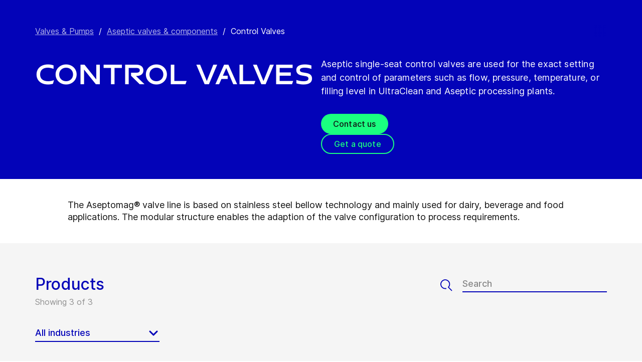

--- FILE ---
content_type: text/html; charset=utf-8
request_url: https://www.gea.com/en/products/pumps-valves-flow-components/valves-components-aseptic-liquid-processing/control-valves//?i=food&m=food-liquid
body_size: 83067
content:
<!DOCTYPE html><html lang="en"><head><meta charSet="utf-8"/><meta name="viewport" content="width=device-width"/><meta name="description" content="Aseptic control valves are used for the exact setting and control of various parameters in UltraClean and Aseptic processing plants."/><meta property="og:title" content="Control Valves"/><meta property="og:type" content="website"/><meta property="og:url" content="https://www.gea.com/products/pumps-valves-flow-components/valves-components-aseptic-liquid-processing/control-valves"/><meta name="image" property="og:image" content="https://cdn.gea.com/-/media/migratedfromtridion/productgroup/gea-control-valve-rv-5122.jpg?h=675&amp;iar=0&amp;w=1200&amp;rev=202f8dae5400437295b8aa76c08d46b3&amp;hash=C29AB9E31AEE6BF68CFE093568D4AB2D"/><meta property="og:description" content="Aseptic control valves are used for the exact setting and control of different parameters in UltraClean and Aseptic processing plants."/><meta property="robots" content="index"/><title>Control Valves |GEA Aseptic Valves</title><link rel="icon" type="image/png" sizes="16x16" href="/-/icons/favicon-16x16.png"/><link rel="icon" type="image/png" sizes="32x32" href="/-/icons/favicon-32x32.png"/><link rel="icon" type="image/png" sizes="96x96" href="/-/icons/favicon-96x96.png"/><link rel="apple-touch-icon" sizes="57x57" href="/-/icons/apple-icon-57x57.png"/><link rel="apple-touch-icon" sizes="60x60" href="/-/icons/apple-icon-60x60.png"/><link rel="apple-touch-icon" sizes="72x72" href="/-/icons/apple-icon-72x72.png"/><link rel="apple-touch-icon" sizes="76x76" href="/-/icons/apple-icon-76x76.png"/><link rel="apple-touch-icon" sizes="114x114" href="/-/icons/apple-icon-114x114.png"/><link rel="apple-touch-icon" sizes="120x120" href="/-/icons/apple-icon-120x120.png"/><link rel="apple-touch-icon" sizes="144x144" href="/-/icons/apple-icon-144x144.png"/><link rel="apple-touch-icon" sizes="152x152" href="/-/icons/apple-icon-152x152.png"/><link rel="apple-touch-icon" sizes="180x180" href="/-/icons/apple-icon-180x180.png"/><link rel="icon" type="image/png" sizes="192x192" href="/-/icons/android-icon-192x192.png"/><link rel="alternate" href="https://www.gea.com/en/products/pumps-valves-flow-components/valves-components-aseptic-liquid-processing/control-valves/" hrefLang="en"/><link rel="alternate" href="https://www.gea.com/pt/products/pumps-valves-flow-components/valves-components-aseptic-liquid-processing/control-valves/" hrefLang="pt"/><link rel="alternate" href="https://www.gea.com/ar/products/pumps-valves-flow-components/valves-components-aseptic-liquid-processing/control-valves/" hrefLang="ar"/><link rel="alternate" href="https://www.gea.com/zh/products/pumps-valves-flow-components/valves-components-aseptic-liquid-processing/control-valves/" hrefLang="zh"/><link rel="alternate" href="https://www.gea.com/de/products/pumps-valves-flow-components/valves-components-aseptic-liquid-processing/control-valves/" hrefLang="de"/><link rel="alternate" href="https://www.gea.com/es/products/pumps-valves-flow-components/valves-components-aseptic-liquid-processing/control-valves/" hrefLang="es"/><link rel="alternate" href="https://www.gea.com/fr/products/pumps-valves-flow-components/valves-components-aseptic-liquid-processing/control-valves/" hrefLang="fr"/><link rel="alternate" href="https://www.gea.com/it/products/pumps-valves-flow-components/valves-components-aseptic-liquid-processing/control-valves/" hrefLang="it"/><link rel="alternate" href="https://www.gea.com/ja/products/pumps-valves-flow-components/valves-components-aseptic-liquid-processing/control-valves/" hrefLang="ja"/><link rel="alternate" href="https://www.gea.com/nl/products/pumps-valves-flow-components/valves-components-aseptic-liquid-processing/control-valves/" hrefLang="nl"/><link rel="alternate" href="https://www.gea.com/pl/products/pumps-valves-flow-components/valves-components-aseptic-liquid-processing/control-valves/" hrefLang="pl"/><link rel="alternate" href="https://www.gea.com/ru/products/pumps-valves-flow-components/valves-components-aseptic-liquid-processing/control-valves/" hrefLang="ru"/><link rel="alternate" href="https://www.gea.com/tr/products/pumps-valves-flow-components/valves-components-aseptic-liquid-processing/control-valves/" hrefLang="tr"/><link rel="manifest" href="/manifest.json"/><meta name="msapplication-TileColor" content="#0303B8"/><meta name="msapplication-TileImage" content="/-/icons/ms-icon-144x144.png"/><meta name="theme-color" content="#0303B8"/><meta name="next-head-count" content="40"/><link rel="preload" href="https://www.gea.com/_next/static/css/9c708bd2606359f2.css" as="style"/><link rel="stylesheet" href="https://www.gea.com/_next/static/css/9c708bd2606359f2.css" data-n-g=""/><link rel="preload" href="https://www.gea.com/_next/static/css/9b679702c8b18730.css" as="style"/><link rel="stylesheet" href="https://www.gea.com/_next/static/css/9b679702c8b18730.css" data-n-p=""/><noscript data-n-css=""></noscript><script defer="" nomodule="" src="https://www.gea.com/_next/static/chunks/polyfills-c67a75d1b6f99dc8.js"></script><script src="https://www.gea.com/_next/static/chunks/webpack-8b6a0ae80defd15e.js" defer=""></script><script src="https://www.gea.com/_next/static/chunks/framework-09f3afa64952aba4.js" defer=""></script><script src="https://www.gea.com/_next/static/chunks/main-05d093c3d7753938.js" defer=""></script><script src="https://www.gea.com/_next/static/chunks/pages/_app-cc5d80322d587c28.js" defer=""></script><script src="https://www.gea.com/_next/static/chunks/7d0bf13e-d5170c74ddd3790f.js" defer=""></script><script src="https://www.gea.com/_next/static/chunks/7399-4f34e487630839fc.js" defer=""></script><script src="https://www.gea.com/_next/static/chunks/5755-9b08d46acc6251a5.js" defer=""></script><script src="https://www.gea.com/_next/static/chunks/9542-b3a4548133741493.js" defer=""></script><script src="https://www.gea.com/_next/static/chunks/4253-a41cd85030bb8f8b.js" defer=""></script><script src="https://www.gea.com/_next/static/chunks/pages/%5B%5B...path%5D%5D-5c922baefd0ba654.js" defer=""></script><script src="https://www.gea.com/_next/static/1.19.1.260/_buildManifest.js" defer=""></script><script src="https://www.gea.com/_next/static/1.19.1.260/_ssgManifest.js" defer=""></script></head><body><div id="__next" data-reactroot=""><div class="MainNavigation_container__jaVIj z-100 border-b border-gray-375 max-w-screen overflow-hidden"><a href="#main" class="absolute top-0 left-0 right-0 bg-white p-15 -translate-y-50 transition-transform focus:translate-y-0 text-center">Skip to content</a><span class="hidden lg:block text-white"><div class="relative bg-white lg:py-16 border-b"><div class="flex flex-row gap-x-8 items-center h-60 lg:h-40 guttered--nav-container"><div class="flex-shrink-0 w-[79px] max-w-[79px]"><a id="topnav_sitelogo" href="/en/"><img alt="GEA Logo" width="400" height="120" src="https://cdn.gea.com/-/jssmedia/common/logos/gea-logo.svg?mw=85"/></a></div><span class="hidden flex-grow lg:block ml-auto"><form class="ml-auto w-full lg:max-w-[400px]"><div class="flex relative"><input value="" aria-label="Search gea.com" data-testid="input-field" class="
    h-48 pr-30 outline-none ml-0  lg:ml-auto  w-full
    text-16 leading-full font-medium bg-transparent overflow-hidden 
    transition-all duration-300
    border-solid placeholder-gray-700 text-sitecore-vibrant-blue
    peer
    focus:border-sitecore-attention-pink
    focus:placeholder:opacity-0
    
     lg:max-w-[260px] opacity-1
    border-[#8C8C8C]
    rounded-3xl pl-48 pr-12 bg-sitecore-gray border-b-1 lg:max-w-[400px] text-blue-900 h-40 placeholder-blue-900/70 text-12
  " placeholder="Search gea.com"/><button class="absolute right-2 top-1/2 transform -translate-y-1/2  right-auto left-16 text-gray-950 peer-focus:text-sitecore-vibrant-blue" type="button" aria-label="Search gea.com"><svg data-testid="input-icon" viewBox="0 0 1024 1024" style="display:inline-block;stroke:currentColor;fill:currentColor;width:24px;height:24px"><path d="M524.356 727.804c-24.337 6.519-49.412 9.796-74.59 9.749-65.631-0.124-129.21-23.177-180.009-65.263s-85.706-100.634-98.831-165.764c-13.125-65.126-3.665-132.846 26.785-191.729s80.025-105.325 140.358-131.488c60.333-26.162 127.73-30.444 190.817-12.122 63.091 18.322 118.007 58.126 155.482 112.694 37.478 54.568 55.219 120.56 50.231 186.839s-32.397 128.785-77.606 176.973l196.309 205.641" fill="none" stroke-linejoin="miter" stroke-linecap="butt" stroke-miterlimit="10" stroke-width="85.33333333333333"></path></svg></button></div></form></span><a id="topnav_login" target="_blank" rel="noreferrer" href="https://portal.gea.com" class="MainNavTabs_nav-links__ai9hq flex items-center gap-x-8 bg-sitecore-gray px-16 rounded-3xl"><svg aria-hidden="true" viewBox="0 0 683 1024" style="display:inline-block;stroke:currentColor;fill:currentColor;width:16px;height:16px"><path d="M341.333 102.4c33.754 0 66.751 10.009 94.818 28.763s49.94 45.408 62.858 76.592c12.917 31.186 16.297 65.501 9.712 98.607s-22.839 63.516-46.707 87.384c-23.868 23.868-54.278 40.122-87.384 46.707s-67.422 3.206-98.607-9.712c-31.185-12.917-57.84-34.792-76.592-62.858s-28.763-61.063-28.763-94.818c0-45.264 17.981-88.674 49.987-120.68s75.416-49.987 120.68-49.987zM341.333 34.133c-47.256 0-93.452 14.013-132.745 40.268s-69.917 63.571-88.001 107.23c-18.084 43.659-22.816 91.701-13.597 138.050s31.975 88.922 65.391 122.337c33.415 33.416 75.989 56.172 122.337 65.391s94.39 4.488 138.050-13.597c43.659-18.085 80.976-48.709 107.23-88.001s40.268-85.488 40.268-132.745c0-63.369-25.173-124.143-69.982-168.951s-105.582-69.982-168.951-69.982z" fill="rgb(0, 15, 65)"></path><path d="M682.667 989.867h-68.267v-170.667c0-22.412-4.414-44.605-12.991-65.311s-21.148-39.52-36.996-55.371c-15.848-15.845-34.662-28.417-55.368-36.994s-42.899-12.991-65.311-12.991h-204.8c-45.264 0-88.674 17.981-120.68 49.985-32.006 32.010-49.987 75.421-49.987 120.682v170.667h-68.267v-170.667c0-63.372 25.173-124.143 69.982-168.951s105.582-69.982 168.951-69.982h204.8c63.369 0 124.143 25.173 168.951 69.982s69.982 105.579 69.982 168.951v170.667z" fill="rgb(0, 15, 65)"></path></svg><span class="text-black text-12 font-medium">Log in</span></a><button id="topnav_language" class="MainNavTabs_nav-links__ai9hq flex items-center gap-x-8 bg-sitecore-gray px-16 rounded-3xl" type="button" aria-label=""><svg class="text-blue-900" aria-hidden="true" viewBox="0 0 1024 1024" style="display:inline-block;stroke:currentColor;fill:currentColor;width:16px;height:16px"><path d="M998.4 512c0 268.631-217.769 486.4-486.4 486.4s-486.4-217.769-486.4-486.4c0-268.631 217.769-486.4 486.4-486.4s486.4 217.769 486.4 486.4z" fill="none" stroke-linejoin="miter" stroke-linecap="butt" stroke-miterlimit="4" stroke-width="51.2"></path><path d="M51.2 384h921.6" fill="none" stroke-linejoin="miter" stroke-linecap="butt" stroke-miterlimit="4" stroke-width="51.2"></path><path d="M51.2 691.2h921.6" fill="none" stroke-linejoin="miter" stroke-linecap="butt" stroke-miterlimit="4" stroke-width="51.2"></path><path d="M691.2 512c0 138.962-22.579 263.588-58.153 352.532-17.818 44.539-38.39 78.868-59.93 101.642-21.484 22.717-42.148 32.225-61.117 32.225s-39.631-9.508-61.117-32.225c-21.537-22.774-42.113-57.103-59.929-101.642-35.577-88.945-58.153-213.571-58.153-352.532s22.577-263.589 58.153-352.531c17.817-44.542 38.392-78.87 59.929-101.644 21.486-22.719 42.148-32.225 61.117-32.225s39.634 9.506 61.117 32.225c21.54 22.774 42.112 57.102 59.93 101.644 35.574 88.942 58.153 213.569 58.153 352.531z" fill="none" stroke-linejoin="miter" stroke-linecap="butt" stroke-miterlimit="4" stroke-width="51.2"></path></svg><span class="text-black text-12 font-medium">English</span></button><a title="Contact GEA" class="MainNavTabs_nav-links__ai9hq ml-auto rounded-3xl bg-blue-700 px-16 flex justify-center items-center" id="topnav_contact" style="pointer-events:unset" href="/en/contact?cu=contact-us-common&amp;pgid={7E420F70-AD94-4567-A7DB-A12F8F2478C8}&amp;ptn=Product%20Group%20Page&amp;pt=Control%20Valves&amp;su=https://www.gea.com/en/products/pumps-valves-flow-components/valves-components-aseptic-liquid-processing/control-valves"><svg viewBox="0 0 1434 1024" style="display:inline-block;stroke:currentColor;fill:currentColor;width:16px;height:16px"><path d="M1331.2 0h-1228.8c-27.158 0-53.204 10.789-72.408 29.992s-29.992 45.25-29.992 72.408v819.2c0 27.159 10.789 53.204 29.992 72.408 19.204 19.203 45.25 29.992 72.408 29.992h1228.8c27.156 0 53.207-10.789 72.407-29.992 19.2-19.204 29.993-45.25 29.993-72.408v-819.2c0-27.158-10.793-53.204-29.993-72.408s-45.251-29.992-72.407-29.992zM1218.56 102.4l-501.76 347.136-501.76-347.136h1003.52zM102.4 921.6v-772.608l585.216 404.992c8.571 5.945 18.753 9.132 29.184 9.132s20.613-3.187 29.184-9.132l585.216-404.992v772.608h-1228.8z" fill="rgb(255, 255, 255)"></path></svg><span class="text-12 font-medium pl-[8px] text-white">Contact</span></a></div></div></span><div class="py-24 px-20 lg:h-[72px] lg:py-24 flex flex-row items-center guttered--nav-container relative gap-20 transition-all duration-500 z-100 bg-white ease-out"><button id="topnav_products" class="MainNavigation_nav-links__H9t95 
            
            hidden lg:!flex items-center gap-x-8 cursor-pointer px-16 py-24 relative lg:-left-16 transition-all duration-300" data-testid="nav-link"><svg aria-hidden="true" viewBox="0 0 1152 1024" style="display:inline-block;stroke:currentColor;fill:currentColor;width:16px;height:16px"><path d="M1152 32h-1152v96h1152v-96z"></path><path d="M1152 896h-1152v96h1152v-96z"></path><path d="M1152 320h-1152v96h1152v-96z"></path><path d="M1152 608h-1152v96h1152v-96z"></path></svg><span class="whitespace-nowrap">Products &amp; Services</span></button><div class="flex-shrink-0 w-[79px] max-w-[79px] lg:hidden "><a href="/en/"><img alt="GEA Logo" width="400" height="120" src="https://cdn.gea.com/-/jssmedia/common/logos/gea-logo.svg?mw=85"/></a></div><div class="flex flex-row w-full justify-end h-[inherit] lg:relative lg:left-20"><button id="corpnav_link1" class="px-16 mx-4 transition-all duration-300 MainNavigation_nav-links__H9t95 " data-testid="nav-link"><a class="whitespace-nowrap">About us</a></button><button id="corpnav_link2" class="px-16 mx-4 transition-all duration-300 MainNavigation_nav-links__H9t95 " data-testid="nav-link"><a class="whitespace-nowrap">Sustainability</a></button><button id="corpnav_link3" class="px-16 mx-4 transition-all duration-300 MainNavigation_nav-links__H9t95 " data-testid="nav-link"><a class="whitespace-nowrap">Investors</a></button><button id="corpnav_link4" class="px-16 mx-4 transition-all duration-300 MainNavigation_nav-links__H9t95 " data-testid="nav-link"><a class="whitespace-nowrap">Media</a></button><button id="corpnav_link5" class="px-16 mx-4 transition-all duration-300 MainNavigation_nav-links__H9t95 " data-testid="nav-link"><a class="whitespace-nowrap">Careers</a></button></div><div class="lg:hidden flex items-center gap-16 ml-auto text-gray-820"><button class="text-gray-820" aria-label="Search"><svg viewBox="0 0 1024 1024" style="display:inline-block;stroke:currentColor;fill:currentColor;width:24px;height:24px"><path d="M258.57 55.452c88.809-37.749 187.834-43.76 280.566-16.962l0.005-0.001c93.455 27.006 174.653 85.633 229.996 165.812l1.29 1.882c54.446 79.797 80.123 175.898 72.827 272.348-6.036 79.791-34.34 155.93-81.229 219.833l218.926 228.198-79.416 75.438-288.456-300.667 35.543-37.704c49.536-52.536 79.662-120.796 85.146-193.297s-14.029-144.623-55.137-204.181v-0.001c-41.098-59.544-101.217-102.837-170.11-122.745-67.801-19.594-140.157-15.399-205.271 11.863l-3.095 1.315c-65.923 28.446-120.25 79.010-153.67 143.316-33.426 64.318-43.836 138.358-29.411 209.582 14.425 71.22 52.761 135.107 108.369 180.952 55.597 45.829 125.071 70.856 196.688 70.994 27.562 0.051 55.015-3.517 81.665-10.624l28.412 105.528c-35.979 9.59-73.053 14.413-110.282 14.346-97.27-0.184-191.406-34.186-266.53-96.118-74.526-61.435-125.797-146.606-145.494-241.26l-0.46-2.237c-19.349-95.532-5.415-194.893 39.516-281.347 44.937-86.467 118.182-154.819 207.515-193.365l2.096-0.898z" fill="rgb(74, 84, 119)"></path></svg></button><button data-testid="menu-button" type="button" aria-label="Toggle Navigation" class=""><svg viewBox="0 0 1024 1024" style="display:inline-block;stroke:currentColor;fill:currentColor;width:20px;height:20px"><path d="M1024 321.737h-1024v113.778h1024v-113.778z" fill="rgb(74, 84, 119)"></path><path d="M1024.006 54.962h-1024v113.778h1024v-113.778z" fill="rgb(74, 84, 119)"></path><path d="M1024.006 588.51h-1023.999v113.778h1023.999v-113.778z" fill="rgb(74, 84, 119)"></path><path d="M1024 855.262h-1024l0.006 113.778h1023.999l-0.006-113.778z" fill="rgb(74, 84, 119)"></path></svg></button></div></div><div class="hidden lg:block"><div class="fixed inset-0 bg-black/50 z-40 transition-opacity duration-300 opacity-0 pointer-events-none" style="top:145px"></div><div class="fixed left-0 right-0 z-50 transition-all duration-300 transform -translate-y-4 opacity-0 pointer-events-none" style="top:145px"></div></div></div><div class="
  
  
  sticky-nav-placeholder w-full z-100 relative  h-fit
  " data-testid="bg-wrapper"><div class="
    
    
    
    
  StickyNav_sticky_navigation_container__i1JoV
  
  
  
  " data-testid="wrapper" id="sticky-nav-container"><div class="guttered--container flex justify-between items-center"><p data-testid="title" class="StickyNav_title__Ju_7T">Control Valves</p><div data-testid="anchors-container" class="flex"><a class="cursor-pointer StickyNav_anchor__DvCtS ">Products</a><a class="cursor-pointer StickyNav_anchor__DvCtS ml-24">Downloads</a><a class="cursor-pointer StickyNav_anchor__DvCtS ml-24">Videos</a></div><div data-testid="ctas-container" class="flex"><a title="" target="_self" class="" style="pointer-events:unset" href="/en/contact?cu=contact-us-common&amp;pgid={7E420F70-AD94-4567-A7DB-A12F8F2478C8}&amp;ptn=Product%20Group%20Page&amp;pt=Control%20Valves&amp;su=https://www.gea.com/en/products/pumps-valves-flow-components/valves-components-aseptic-liquid-processing/control-valves"><div class="flex items-center w-fit CallToAction_cta-secondary__T_Qvx CallToAction_collapseCta__HnQZp mr-24 flex-row" style="color:inherit" data-testid="text-container">Contact us<svg style="display:inline-block;stroke:currentColor;fill:currentColor;width:24px;height:24px;min-width:24px" viewBox="0 0 983 1024"><path d="M562.79 200.705l309.658 309.657-309.658 309.658" fill="none" stroke-linejoin="miter" stroke-linecap="butt" stroke-miterlimit="10" stroke-width="81.92"></path><path d="M604.979 510.366h-491.519" fill="none" stroke-linejoin="miter" stroke-linecap="butt" stroke-miterlimit="10" stroke-width="81.92"></path></svg></div></a><a title="" target="_self" class="" style="pointer-events:unset" href="/en/contact?cu=contact-us-get-a-quote&amp;pgid={7E420F70-AD94-4567-A7DB-A12F8F2478C8}&amp;ptn=Product%20Group%20Page&amp;pt=Control%20Valves&amp;su=https://www.gea.com/en/products/pumps-valves-flow-components/valves-components-aseptic-liquid-processing/control-valves"><div class="flex items-center w-fit CallToAction_cta-primary__ZJbC1 CallToAction_collapseCta__HnQZp whitespace-nowrap flex-row" style="color:inherit" data-testid="text-container">Get a quote<svg style="display:inline-block;stroke:currentColor;fill:currentColor;width:24px;height:24px;min-width:24px" viewBox="0 0 983 1024"><path d="M562.79 200.705l309.658 309.657-309.658 309.658" fill="none" stroke-linejoin="miter" stroke-linecap="butt" stroke-miterlimit="10" stroke-width="81.92"></path><path d="M604.979 510.366h-491.519" fill="none" stroke-linejoin="miter" stroke-linecap="butt" stroke-miterlimit="10" stroke-width="81.92"></path></svg></div></a></div></div></div></div><div class="w-full h-full" data-testid="anchor-wrapper"><div class="relative"><div data-testid="container" class="flex break-words  bg-sitecore-blue  "><div data-testid="container-left" class="flex flex-col  guttered--container  pt-40 pb-40 lg:pt-50 lg:pb-50"><div class="ref"><div class="mb-40" data-testid="breadcrumb"><nav data-testid="breadcrumb-container" class="relative after:h-full after:w-25 after:absolute after:top-0 after:right-0 after:bg-gradient-to-l from-sitecore-blue text-white"><div class="scrollbar-hide relative select-none whitespace-nowrap overflow-x-auto"><a href="https://www.gea.com/en/products/pumps-valves-flow-components" class="last:pr-20 leading-6 underline underline-offset-4 opacity-70" data-testid="breadcrumb-item-0" aria-label="Valves &amp; Pumps">Valves &amp; Pumps</a><span class="mx-10">/</span><a href="https://www.gea.com/en/products/pumps-valves-flow-components/valves-components-aseptic-liquid-processing" class="last:pr-20 leading-6 underline underline-offset-4 opacity-70" data-testid="breadcrumb-item-1" aria-label="Aseptic valves &amp; components">Aseptic valves &amp; components</a><span class="mx-10">/</span><span class="last:pr-20 leading-6 Breadcrumb_breadcrumb_label__0tOXD" aria-current="page">Control Valves</span></div></nav></div><div class="lg:flex lg:gap-40"><div class="lg:w-[50%]"><h1 class="text-override--white text-40 md:text-[60px] leading-115 font-heading mb-24 tracking-[-0.8px] font-semibold false max-w-[960px] break-words">Control Valves</h1></div><div class="lg:w-[50%]"><p class="text-override--white mt-24 lg:mt-0 leading-150 text-18 tracking-[0.18px] max-w-[960px] text-override--white" data-testid="body-text">Aseptic single-seat control valves are used for the exact setting and control of parameters such as flow, pressure, temperature, or filling level in UltraClean and Aseptic processing plants.</p><div data-testid="cta-left" class="mt-32"><div data-testid="ctas-container" class="flex flex-col gap-24"><a title="" target="_self" class="" style="pointer-events:unset" href="/en/contact?cu=contact-us-common&amp;pgid={7E420F70-AD94-4567-A7DB-A12F8F2478C8}&amp;ptn=Product%20Group%20Page&amp;pt=Control%20Valves&amp;su=https://www.gea.com/en/products/pumps-valves-flow-components/valves-components-aseptic-liquid-processing/control-valves"><div class="flex items-center w-fit CallToAction_cta-primary__ZJbC1 !w-fit w-fit flex-row" style="color:inherit" data-testid="text-container">Contact us<svg style="display:inline-block;stroke:currentColor;fill:currentColor;width:24px;height:24px;min-width:24px" viewBox="0 0 983 1024"><path d="M562.79 200.705l309.658 309.657-309.658 309.658" fill="none" stroke-linejoin="miter" stroke-linecap="butt" stroke-miterlimit="10" stroke-width="81.92"></path><path d="M604.979 510.366h-491.519" fill="none" stroke-linejoin="miter" stroke-linecap="butt" stroke-miterlimit="10" stroke-width="81.92"></path></svg></div></a><a title="" target="_self" class="" style="pointer-events:unset" href="/en/contact?cu=contact-us-get-a-quote&amp;pgid={7E420F70-AD94-4567-A7DB-A12F8F2478C8}&amp;ptn=Product%20Group%20Page&amp;pt=Control%20Valves&amp;su=https://www.gea.com/en/products/pumps-valves-flow-components/valves-components-aseptic-liquid-processing/control-valves"><div class="flex items-center w-fit CallToAction_cta-secondary__T_Qvx !w-fit w-fit flex-row" style="color:#1aff80" data-testid="text-container">Get a quote<svg color="#1aff80" style="display:inline-block;stroke:currentColor;fill:currentColor;width:24px;height:24px;min-width:24px" viewBox="0 0 983 1024"><path d="M562.79 200.705l309.658 309.657-309.658 309.658" fill="none" stroke-linejoin="miter" stroke-linecap="butt" stroke-miterlimit="10" stroke-width="81.92"></path><path d="M604.979 510.366h-491.519" fill="none" stroke-linejoin="miter" stroke-linecap="butt" stroke-miterlimit="10" stroke-width="81.92"></path></svg></div></a></div></div></div></div></div></div></div></div></div><div class="
        mt-40 
        mb-40 
      "><div class="w-full h-full" data-testid="anchor-wrapper"><div class="
  
  
  undefined
  " data-testid="bg-wrapper"><div class="
    guttered--container
    
    
    undefined
  " data-testid="wrapper"><div class="break-words w-full h-auto max-w-[1010px] mx-auto" data-testid="rte-container"><div class=" RichText_rich_text__IEuIi  undefined"><div class="rich-text-link-gray"><p>
The Aseptomag® valve line is based on stainless steel bellow technology and mainly used for dairy, beverage and food applications. The modular structure enables the adaption of the valve configuration to process requirements.</p></div></div></div></div></div></div></div><div class="w-full h-full" data-testid="anchor-wrapper" id="Products"><div class="
  bg-sitecore-grey
  
  undefined
  " data-testid="bg-wrapper"><div class="
    guttered--container
    
    
    py-40 md:py-64
  " data-testid="wrapper"><div class="break-words flex flex-col md:flex-row w-full mb-32 md:mb-8"><h2 class="ProductListingHeading_title__sV_sF">Products</h2><form class="mb-16 md:mb-0 md:ml-auto"><div class="flex relative w-full"><button class="mt-auto mb-2  pr-20" aria-label="Search" type="button"><svg class="text-blue-700 undefined" data-testid="input-icon" viewBox="0 0 1024 1024" style="display:inline-block;stroke:currentColor;fill:currentColor;width:24px;height:24px"><path d="M509.731 780.209c-31.87 8.428-64.705 12.666-97.674 12.603-85.941-0.161-169.196-29.964-235.715-84.378-66.519-54.418-112.229-130.115-129.415-214.319-17.187-84.208-4.799-171.763 35.074-247.895s104.789-136.177 183.793-170.003c79.004-33.826 167.258-39.362 249.871-15.673s154.522 75.152 203.595 145.705c49.073 70.552 72.306 155.874 65.776 241.566-6.53 85.693-42.421 166.51-101.62 228.813l298.929 300.505" fill="none" stroke-linejoin="miter" stroke-linecap="butt" stroke-miterlimit="10" stroke-width="78.76923076923077"></path></svg></button><input value="" aria-label="Search" data-testid="input-field" class="w-full h-34 border-b-2 border-solid text-18 font-medium text-blue-700 placeholder-gray-700 outline-none border-blue-700 bg-transparent " placeholder="Search"/></div></form></div><p class="text-gray-650 text-16 mb-24 md:mb-40">Showing 3 of 3</p><div class="flex flex-col md:flex-row pb-16"><div class="w-full md:w-auto md:min-w-[248px] sm:mr-40 pb-24 block"><div class="GenericSelect_container__uDQwK"><button data-testid="generic-select-btn" class="GenericSelect_select__HP6vy Default_select__dyFPc overflow-hidden text-left"><input type="text" id="industries" aria-label="All industries" data-testid="generic-select-input" disabled="" value="" class="hidden"/><span class="whitespace-nowrap overflow-hidden text-ellipsis">All industries</span><svg class="GenericSelect_icon__2AvOk Default_icon__NgjEs" viewBox="0 0 1024 1024" style="display:inline-block;stroke:currentColor;fill:currentColor;width:24px;height:24px"><path d="M810.667 384l-298.667 298.667-298.667-298.667" fill="none" stroke-linejoin="round" stroke-linecap="round" stroke-miterlimit="4" stroke-width="128"></path></svg></button></div></div><div class="w-full md:w-auto md:min-w-[248px] sm:mr-40 pb-24 hidden"><div class="GenericSelect_container__uDQwK"><button data-testid="generic-select-btn" class="GenericSelect_select__HP6vy Default_select__dyFPc overflow-hidden text-left"><input type="text" id="markets" aria-label="All markets" data-testid="generic-select-input" disabled="" value="" class="hidden"/><span class="whitespace-nowrap overflow-hidden text-ellipsis">All markets</span><svg class="GenericSelect_icon__2AvOk Default_icon__NgjEs" viewBox="0 0 1024 1024" style="display:inline-block;stroke:currentColor;fill:currentColor;width:24px;height:24px"><path d="M810.667 384l-298.667 298.667-298.667-298.667" fill="none" stroke-linejoin="round" stroke-linecap="round" stroke-miterlimit="4" stroke-width="128"></path></svg></button></div></div><div class="w-full md:w-auto md:min-w-[248px] sm:mr-40 pb-24 hidden"><div class="GenericSelect_container__uDQwK"><button data-testid="generic-select-btn" class="GenericSelect_select__HP6vy Default_select__dyFPc overflow-hidden text-left"><input type="text" id="products" aria-label="All product groups " data-testid="generic-select-input" disabled="" value="" class="hidden"/><span class="whitespace-nowrap overflow-hidden text-ellipsis">All product groups </span><svg class="GenericSelect_icon__2AvOk Default_icon__NgjEs" viewBox="0 0 1024 1024" style="display:inline-block;stroke:currentColor;fill:currentColor;width:24px;height:24px"><path d="M810.667 384l-298.667 298.667-298.667-298.667" fill="none" stroke-linejoin="round" stroke-linecap="round" stroke-miterlimit="4" stroke-width="128"></path></svg></button></div></div></div><div class="grid grid-cols-1 md:grid-cols-2 lg:grid-cols-4 gap-32 md:gap-40"><a href="/en/products/pumps-valves-flow-components/valves-components-aseptic-liquid-processing/control-valves/aseptic-control-valve-rv" id="{5A26F323-D7DF-47BE-A45E-CC82C58053E8}" data-testid="product-card"><div class="h-fit flex flex-col min-h-full bg-transparent"><img data-testid="image" src="https://cdn.gea.com/-/media/migratedfromtridion/products/gea-control-valve-rv-8288.jpg?h=675&amp;w=1200&amp;hash=0CF754AB49FE851373D0291D9727BEA3" alt="Control Valves Aseptomag® RV" class="h-full w-full object-cover mb-16 overflow-hidden aspect-video object-center max-h-[50%]"/><div data-testid="info-container" class="flex flex-col flex-grow break-words h-full"><h3 data-testid="title-text" class="font-sans text-20 text-blue-650 font-medium leading-150 mb-12">Control Valves Aseptomag® RV</h3><p data-testid="body-text" class="font-sans text-black text-16 leading-125">Control valves of the Aseptomag® valve line are characterized by their uncompromising stainless steel bellow design.</p></div></div></a><a href="/en/products/pumps-valves-flow-components/valves-components-aseptic-liquid-processing/control-valves/control-valve-aseptomag-rvin" id="{E3067F84-A154-43B5-933C-BF4A419432A7}" data-testid="product-card"><div class="h-fit flex flex-col min-h-full bg-transparent"><img data-testid="image" src="https://cdn.gea.com/-/media/products/pumps-valves-flow-components/valves-components-aseptic-liquid-processing/control-valve-aseptomag-rvin/gea-control-valve-rvin.jpg?h=675&amp;w=1200&amp;hash=3AA2E9C6705B3DC19E3BE97BFB8E2CDB" alt="Control Valves Aseptomag® RVIN" class="h-full w-full object-cover mb-16 overflow-hidden aspect-video object-center max-h-[50%]"/><div data-testid="info-container" class="flex flex-col flex-grow break-words h-full"><h3 data-testid="title-text" class="font-sans text-20 text-blue-650 font-medium leading-150 mb-12">Control Valves Aseptomag® RVIN</h3><p data-testid="body-text" class="font-sans text-black text-16 leading-125">Control valves of the Aseptomag® valve line are characterized by their uncompromising stainless steel bellow design. The inverted control valve is specifically designed for installations where product enters the valve from the bellow side.</p></div></div></a><a href="/en/products/pumps-valves-flow-components/valves-components-aseptic-liquid-processing/control-valves/control-valves-d-tec-p-dv" id="{EB1CEB16-3697-4841-B715-9AF3C5DC2E4B}" data-testid="product-card"><div class="h-fit flex flex-col min-h-full bg-transparent"><img data-testid="image" src="https://cdn.gea.com/-/media/migratedfromtridion/products/gea-control-valve-pdv-schnitt-45322.jpg?h=675&amp;w=1200&amp;hash=5E91D550EB7A7D55668C3ECE4474D193" alt="Control Valves D-tec® P/DV" class="h-full w-full object-cover mb-16 overflow-hidden aspect-video object-center max-h-[50%]"/><div data-testid="info-container" class="flex flex-col flex-grow break-words h-full"><h3 data-testid="title-text" class="font-sans text-20 text-blue-650 font-medium leading-150 mb-12">Control Valves D-tec® P/DV</h3><p data-testid="body-text" class="font-sans text-black text-16 leading-125">Control valves of the D-tec® valve line are characterized by their hermetically sealing stem diaphragm.</p></div></div></a></div></div></div></div><div><div class="w-full h-full" data-testid="anchor-wrapper" id="Downloads"><div class="
  
  
  bg-white
  " data-testid="bg-wrapper"><div class="
    guttered--container
    
    
    pt-40 pb-40 md:pt-85 md:pb-110
  " data-testid="wrapper"><div class="flex flex-col md:flex-row justify-between border-b border-b-gray-375 pb-14 mb-24 md:mb-40"><h2 class="text-30 md:text-32 leading-[40px] text-blue-700 font-medium pb-20 md:pb-0">Downloads</h2><div class="flex flex-col md:flex-row"></div></div></div></div></div></div><div class="w-full h-full" data-testid="anchor-wrapper"><div class="
  
  
  bg-white
  " data-testid="bg-wrapper"><div class="
    guttered--container
    
    
    py-50 lg:py-80
  " data-testid="wrapper"><h2 class=" text-24 mb-10 font-medium leading-125 w-full text-sitecore-vibrant-blue md:text-32 md:mb-25">Service Products</h2><div class="grid grid-cols-1 md:grid-cols-2 lg:grid-cols-4 gap-32 md:gap-40"><a href="/en/products/cleaners-sterilizers/cip-sip/safexpert" id="{144E9899-E7C5-44B7-8545-724ADB8F8ACF}" data-testid="product-card"><div class="h-fit flex flex-col min-h-full bg-transparent"><img alt="GEA SAFEXPERT®, the innovative process diagnostic and consultant service" data-testid="image" class="h-full w-full object-cover mb-16 overflow-hidden aspect-video object-center max-h-[50%]" src="https://cdn.gea.com/-/media/migratedfromtridion/products/safexpert-45546.jpg?h=1350&amp;w=2400&amp;hash=54CAC5B647F598C747D89C004948ECA7"/><div data-testid="info-container" class="flex flex-col flex-grow break-words h-full"><h3 data-testid="title-text" class="font-sans text-20 text-blue-650 font-medium leading-150 mb-12">GEA SAFEXPERT®</h3><p data-testid="body-text" class="font-sans text-black text-16 leading-125">The innovative process diagnostic and consultant service.</p></div></div></a></div><div class="text-blue-700 mt-30 lg:mt-60 flex"><a target="_self" class="" href="/en/service"><div class="flex items-center w-fit RevealMoreLink_reveal-more-link__ZVzmt flex-row-reverse" style="color:inherit" data-testid="text-container">Learn about GEA Service<svg style="display:inline-block;stroke:currentColor;fill:currentColor;width:24px;height:24px;min-width:24px" viewBox="0 0 1024 1024"><path d="M512 170.667v682.667M853.333 512h-682.667" fill="none" stroke-linejoin="round" stroke-linecap="round" stroke-miterlimit="4" stroke-width="85.33333333333333"></path></svg></div></a></div></div></div></div><div class="w-full h-full" data-testid="anchor-wrapper"><div class="flex flex-col my-60 lg:my-80" data-testid="grid-standard-container"><h2 data-testid="title" class="-mb-60 guttered--container GridStandard_title__WmAcQ text-center">GEA Insights</h2><div class="w-full h-full" data-testid="anchor-wrapper"><div class="
  
  
  undefined
  " data-testid="bg-wrapper"><div class="
    guttered--container
    
    my-60 md:my-80
    grid sm:grid-cols-1 md:grid-cols-3 gap-40
  " data-testid="wrapper"><div class="w-full h-full" data-testid="anchor-wrapper"><div data-testid="container" class="h-fit flex flex-col min-h-full bg-sitecore-grey"><div class="h-full w-full object-cover relative aspect-video max-h-[50%]"><span style="box-sizing:border-box;display:block;overflow:hidden;width:initial;height:initial;background:none;opacity:1;border:0;margin:0;padding:0;position:absolute;top:0;left:0;bottom:0;right:0"><img alt="" data-testid="image" src="[data-uri]" decoding="async" data-nimg="fill" style="position:absolute;top:0;left:0;bottom:0;right:0;box-sizing:border-box;padding:0;border:none;margin:auto;display:block;width:0;height:0;min-width:100%;max-width:100%;min-height:100%;max-height:100%;background-size:cover;background-position:0% 0%;filter:blur(20px);background-image:url(&quot;https://cdn.gea.com/-/media/stories/how-freeze-dried-pet-food-raises-the-bar/young-woman-small-dog-dachshund-freeze-dried-pet-food.jpg?h=675&amp;iar=0&amp;w=1200&amp;rev=f6be4397915340478574dcdd40ca340d&amp;hash=AAFD3AE7F9789F7B91C81F46453CC176&quot;)"/><noscript><img alt="" data-testid="image" srcSet="https://cdn.gea.com/-/jssmedia/stories/how-freeze-dried-pet-food-raises-the-bar/young-woman-small-dog-dachshund-freeze-dried-pet-food.jpg?h=675&amp;iar=0&amp;w=1200&amp;rev=f6be4397915340478574dcdd40ca340d&amp;hash=AAFD3AE7F9789F7B91C81F46453CC176&amp;mw=16 16w, https://cdn.gea.com/-/jssmedia/stories/how-freeze-dried-pet-food-raises-the-bar/young-woman-small-dog-dachshund-freeze-dried-pet-food.jpg?h=675&amp;iar=0&amp;w=1200&amp;rev=f6be4397915340478574dcdd40ca340d&amp;hash=AAFD3AE7F9789F7B91C81F46453CC176&amp;mw=32 32w, https://cdn.gea.com/-/jssmedia/stories/how-freeze-dried-pet-food-raises-the-bar/young-woman-small-dog-dachshund-freeze-dried-pet-food.jpg?h=675&amp;iar=0&amp;w=1200&amp;rev=f6be4397915340478574dcdd40ca340d&amp;hash=AAFD3AE7F9789F7B91C81F46453CC176&amp;mw=48 48w, https://cdn.gea.com/-/jssmedia/stories/how-freeze-dried-pet-food-raises-the-bar/young-woman-small-dog-dachshund-freeze-dried-pet-food.jpg?h=675&amp;iar=0&amp;w=1200&amp;rev=f6be4397915340478574dcdd40ca340d&amp;hash=AAFD3AE7F9789F7B91C81F46453CC176&amp;mw=64 64w, https://cdn.gea.com/-/jssmedia/stories/how-freeze-dried-pet-food-raises-the-bar/young-woman-small-dog-dachshund-freeze-dried-pet-food.jpg?h=675&amp;iar=0&amp;w=1200&amp;rev=f6be4397915340478574dcdd40ca340d&amp;hash=AAFD3AE7F9789F7B91C81F46453CC176&amp;mw=96 96w, https://cdn.gea.com/-/jssmedia/stories/how-freeze-dried-pet-food-raises-the-bar/young-woman-small-dog-dachshund-freeze-dried-pet-food.jpg?h=675&amp;iar=0&amp;w=1200&amp;rev=f6be4397915340478574dcdd40ca340d&amp;hash=AAFD3AE7F9789F7B91C81F46453CC176&amp;mw=128 128w, https://cdn.gea.com/-/jssmedia/stories/how-freeze-dried-pet-food-raises-the-bar/young-woman-small-dog-dachshund-freeze-dried-pet-food.jpg?h=675&amp;iar=0&amp;w=1200&amp;rev=f6be4397915340478574dcdd40ca340d&amp;hash=AAFD3AE7F9789F7B91C81F46453CC176&amp;mw=256 256w, https://cdn.gea.com/-/jssmedia/stories/how-freeze-dried-pet-food-raises-the-bar/young-woman-small-dog-dachshund-freeze-dried-pet-food.jpg?h=675&amp;iar=0&amp;w=1200&amp;rev=f6be4397915340478574dcdd40ca340d&amp;hash=AAFD3AE7F9789F7B91C81F46453CC176&amp;mw=384 384w, https://cdn.gea.com/-/jssmedia/stories/how-freeze-dried-pet-food-raises-the-bar/young-woman-small-dog-dachshund-freeze-dried-pet-food.jpg?h=675&amp;iar=0&amp;w=1200&amp;rev=f6be4397915340478574dcdd40ca340d&amp;hash=AAFD3AE7F9789F7B91C81F46453CC176&amp;mw=640 640w, https://cdn.gea.com/-/jssmedia/stories/how-freeze-dried-pet-food-raises-the-bar/young-woman-small-dog-dachshund-freeze-dried-pet-food.jpg?h=675&amp;iar=0&amp;w=1200&amp;rev=f6be4397915340478574dcdd40ca340d&amp;hash=AAFD3AE7F9789F7B91C81F46453CC176&amp;mw=750 750w, https://cdn.gea.com/-/jssmedia/stories/how-freeze-dried-pet-food-raises-the-bar/young-woman-small-dog-dachshund-freeze-dried-pet-food.jpg?h=675&amp;iar=0&amp;w=1200&amp;rev=f6be4397915340478574dcdd40ca340d&amp;hash=AAFD3AE7F9789F7B91C81F46453CC176&amp;mw=828 828w, https://cdn.gea.com/-/jssmedia/stories/how-freeze-dried-pet-food-raises-the-bar/young-woman-small-dog-dachshund-freeze-dried-pet-food.jpg?h=675&amp;iar=0&amp;w=1200&amp;rev=f6be4397915340478574dcdd40ca340d&amp;hash=AAFD3AE7F9789F7B91C81F46453CC176&amp;mw=1080 1080w, https://cdn.gea.com/-/jssmedia/stories/how-freeze-dried-pet-food-raises-the-bar/young-woman-small-dog-dachshund-freeze-dried-pet-food.jpg?h=675&amp;iar=0&amp;w=1200&amp;rev=f6be4397915340478574dcdd40ca340d&amp;hash=AAFD3AE7F9789F7B91C81F46453CC176&amp;mw=1200 1200w, https://cdn.gea.com/-/jssmedia/stories/how-freeze-dried-pet-food-raises-the-bar/young-woman-small-dog-dachshund-freeze-dried-pet-food.jpg?h=675&amp;iar=0&amp;w=1200&amp;rev=f6be4397915340478574dcdd40ca340d&amp;hash=AAFD3AE7F9789F7B91C81F46453CC176&amp;mw=1920 1920w, https://cdn.gea.com/-/jssmedia/stories/how-freeze-dried-pet-food-raises-the-bar/young-woman-small-dog-dachshund-freeze-dried-pet-food.jpg?h=675&amp;iar=0&amp;w=1200&amp;rev=f6be4397915340478574dcdd40ca340d&amp;hash=AAFD3AE7F9789F7B91C81F46453CC176&amp;mw=2048 2048w, https://cdn.gea.com/-/jssmedia/stories/how-freeze-dried-pet-food-raises-the-bar/young-woman-small-dog-dachshund-freeze-dried-pet-food.jpg?h=675&amp;iar=0&amp;w=1200&amp;rev=f6be4397915340478574dcdd40ca340d&amp;hash=AAFD3AE7F9789F7B91C81F46453CC176&amp;mw=3840 3840w" sizes="(max-width: 390px) 200px, 768px" src="https://cdn.gea.com/-/jssmedia/stories/how-freeze-dried-pet-food-raises-the-bar/young-woman-small-dog-dachshund-freeze-dried-pet-food.jpg?h=675&amp;iar=0&amp;w=1200&amp;rev=f6be4397915340478574dcdd40ca340d&amp;hash=AAFD3AE7F9789F7B91C81F46453CC176&amp;mw=3840" decoding="async" data-nimg="fill" style="position:absolute;top:0;left:0;bottom:0;right:0;box-sizing:border-box;padding:0;border:none;margin:auto;display:block;width:0;height:0;min-width:100%;max-width:100%;min-height:100%;max-height:100%" loading="lazy"/></noscript></span></div><div data-testid="info-container" class="flex flex-col flex-grow break-words h-full p-24 text-blue-700"><h3 data-testid="title-text" class="CardStandard_title__FWUGQ">How freeze-dried pet food raises the bar</h3><p data-testid="body-text" class="text-16 leading-140 text-override--black">Pets are family – and owners expect premium, transparent and sustainable nutrition. Freeze-drying, powered by GEA technology, helps pet food makers deliver.</p><div class="pt-24 mt-auto" data-testid="ct-container"><a title="" target="_self" class="" href="/en/stories/how-freeze-dried-pet-food-raises-the-bar"><div class="flex items-center w-fit TextLink_text-link-primary__jq3jw flex-row" style="color:inherit" data-testid="text-container">Read more<svg style="display:inline-block;stroke:currentColor;fill:currentColor;width:24px;height:24px;min-width:24px" viewBox="0 0 983 1024"><path d="M562.79 200.705l309.658 309.657-309.658 309.658" fill="none" stroke-linejoin="miter" stroke-linecap="butt" stroke-miterlimit="10" stroke-width="81.92"></path><path d="M604.979 510.366h-491.519" fill="none" stroke-linejoin="miter" stroke-linecap="butt" stroke-miterlimit="10" stroke-width="81.92"></path></svg></div></a></div></div></div></div><div class="w-full h-full" data-testid="anchor-wrapper"><div data-testid="container" class="h-fit flex flex-col min-h-full bg-sitecore-grey"><div class="h-full w-full object-cover relative aspect-video max-h-[50%]"><span style="box-sizing:border-box;display:block;overflow:hidden;width:initial;height:initial;background:none;opacity:1;border:0;margin:0;padding:0;position:absolute;top:0;left:0;bottom:0;right:0"><img alt="gea enters dax 40" data-testid="image" src="[data-uri]" decoding="async" data-nimg="fill" style="position:absolute;top:0;left:0;bottom:0;right:0;box-sizing:border-box;padding:0;border:none;margin:auto;display:block;width:0;height:0;min-width:100%;max-width:100%;min-height:100%;max-height:100%;background-size:cover;background-position:0% 0%;filter:blur(20px);background-image:url(&quot;https://cdn.gea.com/-/media/stories/blueprint-for-better/gea-employees-dax-entry-2025-frankfurt.jpg?h=675&amp;iar=0&amp;w=1200&amp;rev=c74b61442aef4f4f92be4b4400d16b7d&amp;hash=BE7C694936548BC431F2B17D9825A348&quot;)"/><noscript><img alt="gea enters dax 40" data-testid="image" srcSet="https://cdn.gea.com/-/jssmedia/stories/blueprint-for-better/gea-employees-dax-entry-2025-frankfurt.jpg?h=675&amp;iar=0&amp;w=1200&amp;rev=c74b61442aef4f4f92be4b4400d16b7d&amp;hash=BE7C694936548BC431F2B17D9825A348&amp;mw=16 16w, https://cdn.gea.com/-/jssmedia/stories/blueprint-for-better/gea-employees-dax-entry-2025-frankfurt.jpg?h=675&amp;iar=0&amp;w=1200&amp;rev=c74b61442aef4f4f92be4b4400d16b7d&amp;hash=BE7C694936548BC431F2B17D9825A348&amp;mw=32 32w, https://cdn.gea.com/-/jssmedia/stories/blueprint-for-better/gea-employees-dax-entry-2025-frankfurt.jpg?h=675&amp;iar=0&amp;w=1200&amp;rev=c74b61442aef4f4f92be4b4400d16b7d&amp;hash=BE7C694936548BC431F2B17D9825A348&amp;mw=48 48w, https://cdn.gea.com/-/jssmedia/stories/blueprint-for-better/gea-employees-dax-entry-2025-frankfurt.jpg?h=675&amp;iar=0&amp;w=1200&amp;rev=c74b61442aef4f4f92be4b4400d16b7d&amp;hash=BE7C694936548BC431F2B17D9825A348&amp;mw=64 64w, https://cdn.gea.com/-/jssmedia/stories/blueprint-for-better/gea-employees-dax-entry-2025-frankfurt.jpg?h=675&amp;iar=0&amp;w=1200&amp;rev=c74b61442aef4f4f92be4b4400d16b7d&amp;hash=BE7C694936548BC431F2B17D9825A348&amp;mw=96 96w, https://cdn.gea.com/-/jssmedia/stories/blueprint-for-better/gea-employees-dax-entry-2025-frankfurt.jpg?h=675&amp;iar=0&amp;w=1200&amp;rev=c74b61442aef4f4f92be4b4400d16b7d&amp;hash=BE7C694936548BC431F2B17D9825A348&amp;mw=128 128w, https://cdn.gea.com/-/jssmedia/stories/blueprint-for-better/gea-employees-dax-entry-2025-frankfurt.jpg?h=675&amp;iar=0&amp;w=1200&amp;rev=c74b61442aef4f4f92be4b4400d16b7d&amp;hash=BE7C694936548BC431F2B17D9825A348&amp;mw=256 256w, https://cdn.gea.com/-/jssmedia/stories/blueprint-for-better/gea-employees-dax-entry-2025-frankfurt.jpg?h=675&amp;iar=0&amp;w=1200&amp;rev=c74b61442aef4f4f92be4b4400d16b7d&amp;hash=BE7C694936548BC431F2B17D9825A348&amp;mw=384 384w, https://cdn.gea.com/-/jssmedia/stories/blueprint-for-better/gea-employees-dax-entry-2025-frankfurt.jpg?h=675&amp;iar=0&amp;w=1200&amp;rev=c74b61442aef4f4f92be4b4400d16b7d&amp;hash=BE7C694936548BC431F2B17D9825A348&amp;mw=640 640w, https://cdn.gea.com/-/jssmedia/stories/blueprint-for-better/gea-employees-dax-entry-2025-frankfurt.jpg?h=675&amp;iar=0&amp;w=1200&amp;rev=c74b61442aef4f4f92be4b4400d16b7d&amp;hash=BE7C694936548BC431F2B17D9825A348&amp;mw=750 750w, https://cdn.gea.com/-/jssmedia/stories/blueprint-for-better/gea-employees-dax-entry-2025-frankfurt.jpg?h=675&amp;iar=0&amp;w=1200&amp;rev=c74b61442aef4f4f92be4b4400d16b7d&amp;hash=BE7C694936548BC431F2B17D9825A348&amp;mw=828 828w, https://cdn.gea.com/-/jssmedia/stories/blueprint-for-better/gea-employees-dax-entry-2025-frankfurt.jpg?h=675&amp;iar=0&amp;w=1200&amp;rev=c74b61442aef4f4f92be4b4400d16b7d&amp;hash=BE7C694936548BC431F2B17D9825A348&amp;mw=1080 1080w, https://cdn.gea.com/-/jssmedia/stories/blueprint-for-better/gea-employees-dax-entry-2025-frankfurt.jpg?h=675&amp;iar=0&amp;w=1200&amp;rev=c74b61442aef4f4f92be4b4400d16b7d&amp;hash=BE7C694936548BC431F2B17D9825A348&amp;mw=1200 1200w, https://cdn.gea.com/-/jssmedia/stories/blueprint-for-better/gea-employees-dax-entry-2025-frankfurt.jpg?h=675&amp;iar=0&amp;w=1200&amp;rev=c74b61442aef4f4f92be4b4400d16b7d&amp;hash=BE7C694936548BC431F2B17D9825A348&amp;mw=1920 1920w, https://cdn.gea.com/-/jssmedia/stories/blueprint-for-better/gea-employees-dax-entry-2025-frankfurt.jpg?h=675&amp;iar=0&amp;w=1200&amp;rev=c74b61442aef4f4f92be4b4400d16b7d&amp;hash=BE7C694936548BC431F2B17D9825A348&amp;mw=2048 2048w, https://cdn.gea.com/-/jssmedia/stories/blueprint-for-better/gea-employees-dax-entry-2025-frankfurt.jpg?h=675&amp;iar=0&amp;w=1200&amp;rev=c74b61442aef4f4f92be4b4400d16b7d&amp;hash=BE7C694936548BC431F2B17D9825A348&amp;mw=3840 3840w" sizes="(max-width: 390px) 200px, 768px" src="https://cdn.gea.com/-/jssmedia/stories/blueprint-for-better/gea-employees-dax-entry-2025-frankfurt.jpg?h=675&amp;iar=0&amp;w=1200&amp;rev=c74b61442aef4f4f92be4b4400d16b7d&amp;hash=BE7C694936548BC431F2B17D9825A348&amp;mw=3840" decoding="async" data-nimg="fill" style="position:absolute;top:0;left:0;bottom:0;right:0;box-sizing:border-box;padding:0;border:none;margin:auto;display:block;width:0;height:0;min-width:100%;max-width:100%;min-height:100%;max-height:100%" loading="lazy"/></noscript></span></div><div data-testid="info-container" class="flex flex-col flex-grow break-words h-full p-24 text-blue-700"><h3 data-testid="title-text" class="CardStandard_title__FWUGQ">Blueprint for better: How GEA rebuilt itself</h3><p data-testid="body-text" class="text-16 leading-140 text-override--black">Since 2019, GEA has risen from underperformer to DAX member – one of Germany&#x27;s top 40 listed companies – by fostering entrepreneurship and turning sustainability into a competitive advantage. It reached this milestone in its nearly 145-year history without tailwinds or shortcuts, in a world of compounding crises. This turnaround shows what&#x27;s possible when purpose and performance align.</p><div class="pt-24 mt-auto" data-testid="ct-container"><a title="" target="_self" class="" href="/en/stories/blueprint-for-better"><div class="flex items-center w-fit TextLink_text-link-primary__jq3jw flex-row" style="color:inherit" data-testid="text-container">Read more<svg style="display:inline-block;stroke:currentColor;fill:currentColor;width:24px;height:24px;min-width:24px" viewBox="0 0 983 1024"><path d="M562.79 200.705l309.658 309.657-309.658 309.658" fill="none" stroke-linejoin="miter" stroke-linecap="butt" stroke-miterlimit="10" stroke-width="81.92"></path><path d="M604.979 510.366h-491.519" fill="none" stroke-linejoin="miter" stroke-linecap="butt" stroke-miterlimit="10" stroke-width="81.92"></path></svg></div></a></div></div></div></div><div class="w-full h-full" data-testid="anchor-wrapper"><div data-testid="container" class="h-fit flex flex-col min-h-full bg-sitecore-grey"><div class="h-full w-full object-cover relative aspect-video max-h-[50%]"><span style="box-sizing:border-box;display:block;overflow:hidden;width:initial;height:initial;background:none;opacity:1;border:0;margin:0;padding:0;position:absolute;top:0;left:0;bottom:0;right:0"><img alt="" data-testid="image" src="[data-uri]" decoding="async" data-nimg="fill" style="position:absolute;top:0;left:0;bottom:0;right:0;box-sizing:border-box;padding:0;border:none;margin:auto;display:block;width:0;height:0;min-width:100%;max-width:100%;min-height:100%;max-height:100%;background-size:cover;background-position:0% 0%;filter:blur(20px);background-image:url(&quot;https://cdn.gea.com/-/media/stories/bwa_normal.jpg?h=675&amp;iar=0&amp;w=1200&amp;rev=1174c5bfba08474293ab574cfb12dd96&amp;hash=C44D7AA084961193B9859C7130FE8A9E&quot;)"/><noscript><img alt="" data-testid="image" srcSet="https://cdn.gea.com/-/jssmedia/stories/bwa_normal.jpg?h=675&amp;iar=0&amp;w=1200&amp;rev=1174c5bfba08474293ab574cfb12dd96&amp;hash=C44D7AA084961193B9859C7130FE8A9E&amp;mw=16 16w, https://cdn.gea.com/-/jssmedia/stories/bwa_normal.jpg?h=675&amp;iar=0&amp;w=1200&amp;rev=1174c5bfba08474293ab574cfb12dd96&amp;hash=C44D7AA084961193B9859C7130FE8A9E&amp;mw=32 32w, https://cdn.gea.com/-/jssmedia/stories/bwa_normal.jpg?h=675&amp;iar=0&amp;w=1200&amp;rev=1174c5bfba08474293ab574cfb12dd96&amp;hash=C44D7AA084961193B9859C7130FE8A9E&amp;mw=48 48w, https://cdn.gea.com/-/jssmedia/stories/bwa_normal.jpg?h=675&amp;iar=0&amp;w=1200&amp;rev=1174c5bfba08474293ab574cfb12dd96&amp;hash=C44D7AA084961193B9859C7130FE8A9E&amp;mw=64 64w, https://cdn.gea.com/-/jssmedia/stories/bwa_normal.jpg?h=675&amp;iar=0&amp;w=1200&amp;rev=1174c5bfba08474293ab574cfb12dd96&amp;hash=C44D7AA084961193B9859C7130FE8A9E&amp;mw=96 96w, https://cdn.gea.com/-/jssmedia/stories/bwa_normal.jpg?h=675&amp;iar=0&amp;w=1200&amp;rev=1174c5bfba08474293ab574cfb12dd96&amp;hash=C44D7AA084961193B9859C7130FE8A9E&amp;mw=128 128w, https://cdn.gea.com/-/jssmedia/stories/bwa_normal.jpg?h=675&amp;iar=0&amp;w=1200&amp;rev=1174c5bfba08474293ab574cfb12dd96&amp;hash=C44D7AA084961193B9859C7130FE8A9E&amp;mw=256 256w, https://cdn.gea.com/-/jssmedia/stories/bwa_normal.jpg?h=675&amp;iar=0&amp;w=1200&amp;rev=1174c5bfba08474293ab574cfb12dd96&amp;hash=C44D7AA084961193B9859C7130FE8A9E&amp;mw=384 384w, https://cdn.gea.com/-/jssmedia/stories/bwa_normal.jpg?h=675&amp;iar=0&amp;w=1200&amp;rev=1174c5bfba08474293ab574cfb12dd96&amp;hash=C44D7AA084961193B9859C7130FE8A9E&amp;mw=640 640w, https://cdn.gea.com/-/jssmedia/stories/bwa_normal.jpg?h=675&amp;iar=0&amp;w=1200&amp;rev=1174c5bfba08474293ab574cfb12dd96&amp;hash=C44D7AA084961193B9859C7130FE8A9E&amp;mw=750 750w, https://cdn.gea.com/-/jssmedia/stories/bwa_normal.jpg?h=675&amp;iar=0&amp;w=1200&amp;rev=1174c5bfba08474293ab574cfb12dd96&amp;hash=C44D7AA084961193B9859C7130FE8A9E&amp;mw=828 828w, https://cdn.gea.com/-/jssmedia/stories/bwa_normal.jpg?h=675&amp;iar=0&amp;w=1200&amp;rev=1174c5bfba08474293ab574cfb12dd96&amp;hash=C44D7AA084961193B9859C7130FE8A9E&amp;mw=1080 1080w, https://cdn.gea.com/-/jssmedia/stories/bwa_normal.jpg?h=675&amp;iar=0&amp;w=1200&amp;rev=1174c5bfba08474293ab574cfb12dd96&amp;hash=C44D7AA084961193B9859C7130FE8A9E&amp;mw=1200 1200w, https://cdn.gea.com/-/jssmedia/stories/bwa_normal.jpg?h=675&amp;iar=0&amp;w=1200&amp;rev=1174c5bfba08474293ab574cfb12dd96&amp;hash=C44D7AA084961193B9859C7130FE8A9E&amp;mw=1920 1920w, https://cdn.gea.com/-/jssmedia/stories/bwa_normal.jpg?h=675&amp;iar=0&amp;w=1200&amp;rev=1174c5bfba08474293ab574cfb12dd96&amp;hash=C44D7AA084961193B9859C7130FE8A9E&amp;mw=2048 2048w, https://cdn.gea.com/-/jssmedia/stories/bwa_normal.jpg?h=675&amp;iar=0&amp;w=1200&amp;rev=1174c5bfba08474293ab574cfb12dd96&amp;hash=C44D7AA084961193B9859C7130FE8A9E&amp;mw=3840 3840w" sizes="(max-width: 390px) 200px, 768px" src="https://cdn.gea.com/-/jssmedia/stories/bwa_normal.jpg?h=675&amp;iar=0&amp;w=1200&amp;rev=1174c5bfba08474293ab574cfb12dd96&amp;hash=C44D7AA084961193B9859C7130FE8A9E&amp;mw=3840" decoding="async" data-nimg="fill" style="position:absolute;top:0;left:0;bottom:0;right:0;box-sizing:border-box;padding:0;border:none;margin:auto;display:block;width:0;height:0;min-width:100%;max-width:100%;min-height:100%;max-height:100%" loading="lazy"/></noscript></span></div><div data-testid="info-container" class="flex flex-col flex-grow break-words h-full p-24 text-blue-700"><h3 data-testid="title-text" class="CardStandard_title__FWUGQ">Video: GEA&#x27;s 2025 year in review</h3><p data-testid="body-text" class="text-16 leading-140 text-override--black">This year was a big one for GEA. Can you remember all the milestones and highlights?</p><div class="pt-24 mt-auto" data-testid="ct-container"><a title="" target="_self" class="" href="/en/stories/geas-2025-year-in-review"><div class="flex items-center w-fit TextLink_text-link-primary__jq3jw flex-row" style="color:inherit" data-testid="text-container">Read more<svg style="display:inline-block;stroke:currentColor;fill:currentColor;width:24px;height:24px;min-width:24px" viewBox="0 0 983 1024"><path d="M562.79 200.705l309.658 309.657-309.658 309.658" fill="none" stroke-linejoin="miter" stroke-linecap="butt" stroke-miterlimit="10" stroke-width="81.92"></path><path d="M604.979 510.366h-491.519" fill="none" stroke-linejoin="miter" stroke-linecap="butt" stroke-miterlimit="10" stroke-width="81.92"></path></svg></div></a></div></div></div></div></div></div></div><div class="-mt-32 md:-mt-[64px] guttered--container text-blue-700" data-testid="cta"><a title="" target="_self" class="" href="/en/insights"><div class="flex items-center w-fit RevealMoreLink_reveal-more-link__ZVzmt flex-row-reverse" style="color:inherit" data-testid="text-container">See more<svg style="display:inline-block;stroke:currentColor;fill:currentColor;width:24px;height:24px;min-width:24px" viewBox="0 0 1024 1024"><path d="M512 170.667v682.667M853.333 512h-682.667" fill="none" stroke-linejoin="round" stroke-linecap="round" stroke-miterlimit="4" stroke-width="85.33333333333333"></path></svg></div></a></div></div></div><div class="w-full h-full" data-testid="anchor-wrapper"><div class="
  
  
  undefined
  " data-testid="bg-wrapper"><div class="
    
    
    
     guttered--container--mobile-no-padding mt-50
  " data-testid="wrapper"><div class="flex flex-col-reverse md:flex-row"><div class="FooterLinkTeaser_section__yb5ya break-words bg-sitecore-vibrant-blue text-white"><div class="FooterLinkTeaser_heading__MMwwU">Receive news from GEA</div><p class="FooterLinkTeaser_body__F1wsi">Stay in touch with GEA innovations and stories by signing up for news from GEA.</p><div class="text-black"><a title="" target="_self" class="FooterLinkTeaser_button__OcBvq" href="/en/stay-in-touch/stay-in-touch"><div class="flex items-center w-fit CallToAction_cta-primary__ZJbC1 flex-row" style="color:inherit" data-testid="text-container">Sign up<svg style="display:inline-block;stroke:currentColor;fill:currentColor;width:24px;height:24px;min-width:24px" viewBox="0 0 983 1024"><path d="M562.79 200.705l309.658 309.657-309.658 309.658" fill="none" stroke-linejoin="miter" stroke-linecap="butt" stroke-miterlimit="10" stroke-width="81.92"></path><path d="M604.979 510.366h-491.519" fill="none" stroke-linejoin="miter" stroke-linecap="butt" stroke-miterlimit="10" stroke-width="81.92"></path></svg></div></a></div></div><div class="FooterLinkTeaser_section__yb5ya break-words bg-gray-100"><div class="FooterLinkTeaser_heading__MMwwU text-sitecore-vibrant-blue">Need assistance?</div><p class="FooterLinkTeaser_body__F1wsi text-black">We are here to help! With just a few details we will be able to respond to your inquiry.</p><div class="text-sitecore-vibrant-blue"><a title="" target="_self" class="FooterLinkTeaser_button__OcBvq" style="pointer-events:unset" href="/en/contact?cu=contact-us-common&amp;pgid={7E420F70-AD94-4567-A7DB-A12F8F2478C8}&amp;ptn=Product%20Group%20Page&amp;pt=Control%20Valves&amp;su=https://www.gea.com/en/products/pumps-valves-flow-components/valves-components-aseptic-liquid-processing/control-valves"><div class="flex items-center w-fit CallToAction_cta-tertiary__iwAA_ flex-row" style="color:inherit" data-testid="text-container">Contact us<svg style="display:inline-block;stroke:currentColor;fill:currentColor;width:24px;height:24px;min-width:24px" viewBox="0 0 983 1024"><path d="M562.79 200.705l309.658 309.657-309.658 309.658" fill="none" stroke-linejoin="miter" stroke-linecap="butt" stroke-miterlimit="10" stroke-width="81.92"></path><path d="M604.979 510.366h-491.519" fill="none" stroke-linejoin="miter" stroke-linecap="butt" stroke-miterlimit="10" stroke-width="81.92"></path></svg></div></a></div></div></div></div></div></div><div class="
  bg-sitecore-white
  
  undefined
  " data-testid="bg-wrapper"><div class="
    guttered--container
    
    
    text-sitecore-vibrant-blue px-24 py-40 lg:px-70 xl:px-110 xl:py-110 pb-110
  " data-testid="wrapper"><div class="grid grid-cols-1 md:grid-cols-2 xl:grid-cols-12 gap-34 sm:mb-72 mb-7"><div class="lg:col-span-1 xl:col-span-6 flex flex-col text-12 max-w-[327px] md:max-w-[380px] Footer_boilerplate__hOaEh" data-testid="footer-details"><div class="mb-20 h-32 md:h-42 relative max-w-[180px] md:max-w-[220px]"><span style="box-sizing:border-box;display:inline-block;overflow:hidden;width:initial;height:initial;background:none;opacity:1;border:0;margin:0;padding:0;position:relative;max-width:100%"><span style="box-sizing:border-box;display:block;width:initial;height:initial;background:none;opacity:1;border:0;margin:0;padding:0;max-width:100%"><img style="display:block;max-width:100%;width:initial;height:initial;background:none;opacity:1;border:0;margin:0;padding:0" alt="" aria-hidden="true" src="data:image/svg+xml,%3csvg%20xmlns=%27http://www.w3.org/2000/svg%27%20version=%271.1%27%20width=%27220%27%20height=%2742%27/%3e"/></span><img alt="GEA Logo" data-testid="footer-logo" src="[data-uri]" decoding="async" data-nimg="intrinsic" style="position:absolute;top:0;left:0;bottom:0;right:0;box-sizing:border-box;padding:0;border:none;margin:auto;display:block;width:0;height:0;min-width:100%;max-width:100%;min-height:100%;max-height:100%;object-fit:contain;object-position:left;background-size:contain;background-position:left;filter:blur(20px);background-image:url(&quot;https://cdn.gea.com/-/media/common/logos/footer.png?h=61&amp;w=329&amp;hash=80BA6BE2F8BAFF91E520B160159A355D&quot;)"/><noscript><img alt="GEA Logo" data-testid="footer-logo" srcSet="https://cdn.gea.com/-/jssmedia/common/logos/footer.png?mh=42&amp;mw=256 1x, https://cdn.gea.com/-/jssmedia/common/logos/footer.png?mh=42&amp;mw=640 2x" src="https://cdn.gea.com/-/jssmedia/common/logos/footer.png?mh=42&amp;mw=640" decoding="async" data-nimg="intrinsic" style="position:absolute;top:0;left:0;bottom:0;right:0;box-sizing:border-box;padding:0;border:none;margin:auto;display:block;width:0;height:0;min-width:100%;max-width:100%;min-height:100%;max-height:100%;object-fit:contain;object-position:left" loading="lazy"/></noscript></span></div><div class=" RichText_rich_text__IEuIi  Footer_seo_text__JkmGk"><div class="rich-text-link-gray"><p><span>GEA is one of the world&rsquo;s largest systems suppliers for the food, beverage and pharmaceutical sectors. Our portfolio includes machinery and plants as well as advanced process technology, components and comprehensive services. Used across diverse industries, they enhance the sustainability and efficiency of production processes globally.</span></p>
<p><span>GEA is listed in the DAX and the STOXX&reg; Europe 600 Index and is also among the companies comprising the DAX 50 ESG and MSCI Global Sustainability Indices.&nbsp;</span></p></div></div></div><div class="lg:col-span-1 xl:col-span-6 grid gap-30 md:gap-20 sm:grid-cols-2 w-full"><div class="flex flex-col items-start"><p class="font-body text-18 text-blue-700 leading-[120%] border-b mb-6 font-normal border-sitecore-vibrant-blue mb-24 undefined">Products &amp; services</p><a class="Footer_link__cGJvn" href="/en/beverage/">Beverage</a><a class="Footer_link__cGJvn" href="/en/chemical/">Chemical</a><a class="Footer_link__cGJvn" href="/en/dairy-processing/">Dairy</a><a class="Footer_link__cGJvn" href="/en/dairy-farming/">Dairy farming</a><a class="Footer_link__cGJvn" href="/en/environment/">Environment</a><a class="Footer_link__cGJvn" href="/en/food/">Food</a><a class="Footer_link__cGJvn" href="/en/heating-refrigeration/">Heating &amp; refrigeration</a><a class="Footer_link__cGJvn" href="/en/home-personal-care/">Home &amp; personal care</a><a class="Footer_link__cGJvn" href="/en/marine/">Marine</a><a class="Footer_link__cGJvn" href="/en/new-food/">New food</a><a class="Footer_link__cGJvn" href="/en/oil-gas-energy/">Oil &amp; gas and energy</a><a class="Footer_link__cGJvn" href="/en/pharma-healthcare/">Pharma &amp; healthcare</a></div><div data-testid="group-links" class="flex flex-col items-start"><div class="flex flex-col items-start mb-30 lg:mb-30"><p class="font-body text-18 text-blue-700 leading-[120%] border-b mb-6 font-normal border-sitecore-vibrant-blue mb-24 undefined">Company</p><a title="About us" class="Footer_link__cGJvn" href="/en/about-us">About us</a><a title="Sustainability" class="Footer_link__cGJvn" href="/en/sustainability">Sustainability</a><a title="Investors" class="Footer_link__cGJvn" href="/en/investors">Investors</a><a title="Media" class="Footer_link__cGJvn" href="/en/media">Media</a><a title="Careers" class="Footer_link__cGJvn" href="/en/careers">Careers</a></div><div class="flex flex-col items-start"><p class="font-body text-18 text-blue-700 leading-[120%] border-b mb-6 font-normal border-sitecore-vibrant-blue mb-24 undefined">Quick Links</p><a title="Search" href="/en/search?t=document&amp;q=&amp;pg=1"><p class="Footer_link__cGJvn">Document search</p></a><a title="Events" href="/en/insights/events"><p class="Footer_link__cGJvn">Events &amp; webinars</p></a><a href="https://geacloud.sharepoint.com/sites/09_02781"><p class="Footer_link__cGJvn">Farm Technologies dealer login</p></a><a href="https://merchandise.gea.com/" target="_blank" rel="noopener noreferrer"><p class="Footer_link__cGJvn">GEA merchandise shop</p></a><a href="https://video.gea.com/" title="videos"><p class="Footer_link__cGJvn">GEA videos</p></a></div></div></div></div><div class="flex flex-col items-start text-vibrant-blue"><div class="flex items-center mt-56" data-testid="social-links"><a href="https://www.linkedin.com/company/geagroup" class="mr-24 Footer_social_link__z5ndg" target="_blank" rel="noopener noreferrer"><svg color="vibrant-blue" viewBox="0 0 1024 1024" style="display:inline-block;stroke:currentColor;fill:currentColor;width:24px;height:24px"><path d="M746.667 383.953c-38.199-0.016-75.806 9.432-109.461 27.5-3.068-8.089-8.529-15.051-15.65-19.963s-15.573-7.54-24.222-7.537h-170.668c-5.604-0.003-11.153 1.098-16.332 3.241s-9.883 5.286-13.845 9.248c-3.963 3.962-7.105 8.667-9.248 13.845s-3.244 10.728-3.241 16.332v512c-0.003 5.606 1.098 11.153 3.241 16.333 2.143 5.175 5.286 9.882 9.248 13.845s8.668 7.104 13.846 9.246c5.178 2.146 10.728 3.247 16.332 3.243h170.668c5.602 0.004 11.153-1.097 16.329-3.243 5.18-2.142 9.886-5.282 13.845-9.246 3.964-3.964 7.108-8.67 9.25-13.845 2.142-5.18 3.243-10.726 3.243-16.333v-234.667c0-11.315 4.493-22.17 12.497-30.17 8-8 18.854-12.497 30.17-12.497s22.165 4.497 30.17 12.497c8 8 12.497 18.854 12.497 30.17v234.667c-0.004 5.606 1.097 11.153 3.238 16.333 2.146 5.175 5.286 9.882 9.25 13.845s8.666 7.104 13.845 9.246c5.18 2.146 10.726 3.247 16.333 3.243h170.667c5.602 0.004 11.153-1.097 16.329-3.243 5.18-2.142 9.886-5.282 13.845-9.246 3.964-3.964 7.108-8.67 9.25-13.845 2.142-5.18 3.243-10.726 3.243-16.333v-320c-0.077-62.212-24.828-121.856-68.817-165.85-43.994-43.991-103.637-68.739-165.85-68.817zM896 895.953h-85.333v-192c0-33.946-13.487-66.505-37.491-90.509s-56.563-37.491-90.509-37.491c-33.95 0-66.505 13.487-90.513 37.491-24.004 24.004-37.487 56.563-37.487 90.509v192h-85.333v-426.667h85.333v29.999c0.004 8.841 2.752 17.463 7.868 24.674s12.343 12.655 20.685 15.582c8.341 2.927 17.387 3.191 25.886 0.759 8.499-2.436 16.034-7.45 21.559-14.349 19.149-24.316 45.414-42.048 75.127-50.718s61.389-7.846 90.611 2.359c29.222 10.206 54.524 29.282 72.38 54.566 17.856 25.28 27.371 55.509 27.217 86.46v277.333zM298.665 383.953h-170.667c-5.604-0.003-11.153 1.098-16.332 3.241s-9.883 5.286-13.845 9.248c-3.963 3.962-7.105 8.667-9.248 13.845s-3.244 10.728-3.241 16.332v512c-0.003 5.606 1.098 11.153 3.241 16.333 2.143 5.175 5.286 9.882 9.248 13.845s8.668 7.104 13.846 9.246c5.178 2.146 10.728 3.247 16.332 3.243h170.667c5.604 0.004 11.153-1.097 16.332-3.243 5.178-2.142 9.883-5.282 13.846-9.246s7.105-8.67 9.248-13.845c2.143-5.18 3.244-10.726 3.241-16.333v-512c0.003-5.604-1.098-11.153-3.241-16.332s-5.286-9.883-9.248-13.845c-3.962-3.963-8.667-7.106-13.845-9.248s-10.728-3.245-16.332-3.241zM255.999 895.953h-85.333v-426.667h85.333v426.667zM213.957 65.788c-18.673-1.118-37.377 1.574-54.977 7.912s-33.726 16.19-47.399 28.956c-13.673 12.766-24.606 28.18-32.135 45.304s-11.496 35.601-11.66 54.306c-0.164 18.705 3.478 37.248 10.705 54.502s17.888 32.857 31.335 45.861c13.446 13.004 29.398 23.137 46.883 29.783s36.14 9.665 54.83 8.876h1.208c18.722 1.112 37.474-1.605 55.111-7.985s33.787-16.289 47.464-29.122c13.678-12.833 24.595-28.32 32.085-45.514s11.395-35.735 11.478-54.49c0.082-18.755-3.66-37.329-10.999-54.589s-18.12-32.841-31.684-45.793c-13.565-12.952-29.627-23.003-47.207-29.537s-36.307-9.416-55.038-8.468h0zM212.749 255.953h-1.209c-7.378 0.896-14.863 0.204-21.952-2.030s-13.619-5.958-19.151-10.921c-5.532-4.964-9.939-11.053-12.925-17.86s-4.482-14.173-4.388-21.605c0-31.834 23.875-52.417 60.833-52.417 7.454-0.994 15.034-0.378 22.23 1.804s13.841 5.882 19.487 10.849c5.646 4.967 10.162 11.086 13.244 17.945s4.658 14.299 4.623 21.819c0 31.833-23.875 52.416-60.791 52.416z"></path></svg></a><a href="http://www.youtube.com/user/TheGEAGroup" class="mr-24 Footer_social_link__z5ndg" target="_blank" rel="noopener noreferrer"><svg color="vibrant-blue" viewBox="0 0 1024 1024" style="display:inline-block;stroke:currentColor;fill:currentColor;width:24px;height:24px"><path d="M961.707 273.92c-5.069-20.249-15.39-38.802-29.922-53.785-14.537-14.983-32.764-25.866-52.851-31.548-73.387-17.92-366.933-17.92-366.933-17.92s-293.546 0-366.932 19.627c-20.085 5.682-38.316 16.565-52.849 31.548s-24.856 33.536-29.924 53.785c-13.431 74.477-20.001 150.029-19.627 225.707-0.479 76.245 6.092 152.375 19.627 227.413 5.588 19.618 16.141 37.466 30.641 51.819 14.499 14.349 32.455 24.717 52.132 30.101 73.387 19.627 366.932 19.627 366.932 19.627s293.547 0 366.933-19.627c20.087-5.683 38.315-16.563 52.851-31.548 14.532-14.985 24.853-33.536 29.922-53.786 13.329-73.916 19.895-148.894 19.627-224 0.478-76.247-6.089-152.375-19.627-227.413v0z" fill="none" stroke-linejoin="round" stroke-linecap="round" stroke-miterlimit="4" stroke-width="85.33333333333333"></path><path d="M416 640.853l245.333-139.52-245.333-139.521v279.041z" fill="none" stroke-linejoin="round" stroke-linecap="round" stroke-miterlimit="4" stroke-width="85.33333333333333"></path></svg></a><a href="https://www.facebook.com/geagroup" class="mr-24 Footer_social_link__z5ndg" target="_blank" rel="noopener noreferrer"><svg color="vibrant-blue" viewBox="0 0 1024 1024" style="display:inline-block;stroke:currentColor;fill:currentColor;width:24px;height:24px"><path d="M768 85.333h-128c-56.58 0-110.844 22.476-150.848 62.484-40.009 40.008-62.485 94.27-62.485 150.849v128h-128v170.667h128v341.333h170.667v-341.333h128l42.667-170.667h-170.667v-128c0-11.316 4.497-22.168 12.497-30.17s18.854-12.497 30.17-12.497h128v-170.667z" fill="none" stroke-linejoin="round" stroke-linecap="round" stroke-miterlimit="4" stroke-width="85.33333333333333"></path></svg></a></div><div class="flex flex-col items-start md:flex-row md:items-center mt-54"><p data-testid="footer-copyright" class="text-sitecore-vibrant-blue text-12 font-medium leading-140 mr-40 mb-16">© GEA Group Aktiengesellschaft 2026</p><a class="hover:underline" data-testid="footer-legal-link-0" href="/en/legal/imprint-and-website-terms-of-use"><p class="text-sitecore-vibrant-blue text-12 font-medium leading-140 mr-40 mb-16 Footer_legal_link__w9hkG">Imprint &amp; terms of use</p></a><a class="hover:underline" data-testid="footer-legal-link-1" href="/en/legal/data-protection-notice"><p class="text-sitecore-vibrant-blue text-12 font-medium leading-140 mr-40 mb-16 Footer_legal_link__w9hkG">Data Protection Notice</p></a><a data-testid="footer-legal-link-2" id="ot-sdk-btn" class="ot-sdk-show-settings Footer_legal_link__w9hkG !text-sitecore-vibrant-blue !text-12 font-medium leading-115 mr-40 mb-16">Cookie settings</a><a class="hover:underline" data-testid="footer-legal-link-3" href="/en/sitemap"><p class="text-sitecore-vibrant-blue text-12 font-medium leading-140 mr-40 mb-16 Footer_legal_link__w9hkG">Sitemap</p></a></div></div></div></div></div><div id="portal-root"></div><script id="__NEXT_DATA__" type="application/json">{"props":{"pageProps":{"locale":"en","layoutData":{"sitecore":{"context":{"pageEditing":false,"site":{"name":"gea-dotcom"},"pageState":"normal","language":"en","itemPath":"/products/pumps-valves-flow-components/valves-components-aseptic-liquid-processing/control-valves","hasPersonalization":false,"alternateLinks":[{"href":"https://www.gea.com/en/products/pumps-valves-flow-components/valves-components-aseptic-liquid-processing/control-valves/","hreflang":"en"},{"href":"https://www.gea.com/pt/products/pumps-valves-flow-components/valves-components-aseptic-liquid-processing/control-valves/","hreflang":"pt"},{"href":"https://www.gea.com/ar/products/pumps-valves-flow-components/valves-components-aseptic-liquid-processing/control-valves/","hreflang":"ar"},{"href":"https://www.gea.com/zh/products/pumps-valves-flow-components/valves-components-aseptic-liquid-processing/control-valves/","hreflang":"zh"},{"href":"https://www.gea.com/de/products/pumps-valves-flow-components/valves-components-aseptic-liquid-processing/control-valves/","hreflang":"de"},{"href":"https://www.gea.com/es/products/pumps-valves-flow-components/valves-components-aseptic-liquid-processing/control-valves/","hreflang":"es"},{"href":"https://www.gea.com/fr/products/pumps-valves-flow-components/valves-components-aseptic-liquid-processing/control-valves/","hreflang":"fr"},{"href":"https://www.gea.com/it/products/pumps-valves-flow-components/valves-components-aseptic-liquid-processing/control-valves/","hreflang":"it"},{"href":"https://www.gea.com/ja/products/pumps-valves-flow-components/valves-components-aseptic-liquid-processing/control-valves/","hreflang":"ja"},{"href":"https://www.gea.com/nl/products/pumps-valves-flow-components/valves-components-aseptic-liquid-processing/control-valves/","hreflang":"nl"},{"href":"https://www.gea.com/pl/products/pumps-valves-flow-components/valves-components-aseptic-liquid-processing/control-valves/","hreflang":"pl"},{"href":"https://www.gea.com/ru/products/pumps-valves-flow-components/valves-components-aseptic-liquid-processing/control-valves/","hreflang":"ru"},{"href":"https://www.gea.com/tr/products/pumps-valves-flow-components/valves-components-aseptic-liquid-processing/control-valves/","hreflang":"tr"}],"linkedProductGroupId":"{7E420F70-AD94-4567-A7DB-A12F8F2478C8}","contactFlowLocationProductGroup":"{DB93B5D1-12CA-46F0-8ED3-3FADE00E2D90}"},"route":{"name":"control-valves","displayName":"control-valves","fields":{"altTitle":{"value":""},"crmInterestId":{"value":null},"crmServiceClassification":null,"crmApplication":null,"crmProductGroup":{"id":"f6787515-6580-48e9-afe6-0cbc779ea4d1","url":"/data/crm-product-groups/10-separation--flow-technologies/1013-valves--pumps","name":"1013 Valves  Pumps","displayName":"1013 Valves \u0026 Pumps","fields":{"title":{"value":"1013 Valves \u0026 Pumps"},"key":{"value":"1013"}}},"crmCampaignId":{"value":""},"javaScriptAndCss":[],"image":{"value":{"src":"https://cdn.gea.com/-/media/migratedfromtridion/productgroup/gea-control-valve-rv-5122.jpg?h=675\u0026iar=0\u0026w=1200\u0026rev=202f8dae5400437295b8aa76c08d46b3\u0026hash=C29AB9E31AEE6BF68CFE093568D4AB2D","alt":"Control Valve Aseptomag® RV – standard execution","width":"1200","height":"675"}},"intro":{"value":"Aseptic control valves are used for the exact setting and control of different parameters in UltraClean and Aseptic processing plants."},"title":{"value":"Control Valves"},"documentIdentifier":{"value":"Control Valves (pumps - aseptic)"},"allowIndexing":{"value":true},"metaDescription":{"value":"Aseptic control valves are used for the exact setting and control of various parameters in UltraClean and Aseptic processing plants."},"pageTitle":{"value":"Control Valves |GEA Aseptic Valves"},"openGraphImage":{"value":{"src":"https://cdn.gea.com/-/media/migratedfromtridion/productgroup/gea-control-valve-rv-5122.jpg?h=675\u0026iar=0\u0026w=1200\u0026rev=202f8dae5400437295b8aa76c08d46b3\u0026hash=C29AB9E31AEE6BF68CFE093568D4AB2D","alt":"Control Valve Aseptomag® RV – standard execution","width":"1200","height":"675"}},"openGraphTitle":{"value":"Control Valves"},"openGraphDescription":{"value":"Aseptic control valves are used for the exact setting and control of different parameters in UltraClean and Aseptic processing plants."}},"databaseName":"web","deviceId":"fe5d7fdf-89c0-4d99-9aa3-b5fbd009c9f3","itemId":"db93b5d1-12ca-46f0-8ed3-3fade00e2d90","itemLanguage":"en","itemVersion":4,"layoutId":"57e5cb38-e831-4ddc-92fc-4fa41a528a17","templateId":"43b70bce-85ea-4c1e-9df6-58eb8468cbe8","templateName":"Product Group Page","placeholders":{"jss-header":[{"uid":"7432346e-7104-4919-bda7-85c455b25d1a","componentName":"MainNavigation","dataSource":"{20570E15-3B3E-42A0-9037-57131F94DCA5}","fields":{"logo":{"value":{"src":"https://cdn.gea.com/-/media/common/logos/gea-logo.svg?h=120\u0026w=400\u0026hash=23DCE0D1EDC5A0D60D3C4FD283B0018E","alt":"GEA Logo","width":"400","height":"120"}},"productsHomeLink":{"value":{"text":"Products \u0026 services","title":"GEA.com","linktype":"internal","href":"/en/"}},"companyHomeLink":{"value":{"text":"Company","title":"About us","linktype":"internal","href":"/en/about-us"}},"productsNav":[{"title":"Beverage","icon":"https://cdn.gea.com/-/media/icons/176__beverage.svg?h=1039\u0026w=1039\u0026hash=ABF144FBD2B14728CDFD8FE8FAFBD261","key":"Beverage","itemId":"c533d86ddb494f1e8169504b4bcad8f1","href":"/en/beverage","children":[{"title":"Insights","itemId":"2c9a6e6c168c46eb8548ba00e765e44d","href":"/en/insights?i=beverage"},{"title":"Markets","itemId":"320ac48a13614e9eb192cac5259f8347","children":[{"title":"Beer \u0026 beer mix beverages","key":"Beer-\u0026-beer-mix-beverages","itemId":"7b85fb910744421c884dc3ea023424d0","href":"/en/beverage/beer-mix","children":[{"title":"Alcohol-free beer","itemId":"6c7fe5fb2df448a288dc20e45a214911","href":"/en/beverage/beer-mix/alcohol-free-beer"},{"title":"Beer","itemId":"a6ece94004084f7283e90426f8b4d1b4","href":"/en/beverage/beer-mix/beer"},{"title":"Specialty beer","itemId":"a8f40d2972e34ff888fefb0614575ac6","href":"/en/beverage/beer-mix/special-beers"}]},{"title":"Carbonated drinks","key":"Carbonated-drinks","itemId":"997214ad718d45ecbe48961b41e97cd5","href":"/en/beverage/carbonated-drinks","children":[{"title":"Lemonades \u0026 sodas","itemId":"5e61bf4fb4dc4b59a0dc0385ff0199eb","href":"/en/beverage/carbonated-drinks/lemonades-sodas"}]},{"title":"Cider","key":"Cider","itemId":"27e58e1622db4b608ac676e6582db9c8","href":"/en/beverage/cider"},{"title":"Hard seltzers","key":"Hard-seltzers","itemId":"106753bad2004d779b6e3a7514354828","href":"/en/beverage/hard-seltzers"},{"title":"Juices \u0026 concentrates","key":"Juices-\u0026-concentrates","itemId":"5a9c56f294d64cbc8f10fdc4587d4cc2","href":"/en/beverage/juices-concentrates","children":[{"title":"Citrus juices","itemId":"da10ef68bb094a93aa62f928a0a02141","href":"/en/beverage/juices-concentrates/citrus-juices"},{"title":"Concentrates \u0026 syrups","itemId":"4f1500d738bb49a4b61a9ffda6cd6ce1","href":"/en/beverage/juices-concentrates/concentrates-syrups"},{"title":"Exotic juices","itemId":"1d9dfdf78b2a4fd2b68aff263e2e273f","href":"/en/beverage/juices-concentrates/exotic-juices"},{"title":"Fruit juices \u0026 nectars","itemId":"3c7eeee73973487591621c2ab4a20038","href":"/en/beverage/juices-concentrates/fruit-juices-nectars"},{"title":"Vegetable juices","itemId":"e4913b7fa8d544fc9c5f9598311bc565","href":"/en/beverage/juices-concentrates/vegetable-juices"}]},{"title":"Plant-based beverages","key":"Plant-based-beverages","itemId":"08f6bf1fa5f5477ebd2e6fa29d8004d3","href":"/en/beverage/plant-based"},{"title":"Ready-to-drink coffee \u0026 tea","key":"Ready-to-drink-coffee-\u0026-tea","itemId":"5e183c13e02c4e9a8d3ef34cfb4616c3","href":"/en/beverage/coffee-tea","children":[{"title":"Cold brew coffee","itemId":"98266989a55e44e09724b909ec41eb5e","href":"/en/beverage/coffee-tea/cold-brew-coffee"},{"title":"Ready-to-drink tea","itemId":"cc67957ad379416fb53bf6b69e76d46f","href":"/en/beverage/coffee-tea/ready-to-drink-tea"}]},{"title":"Spirits \u0026 wine","key":"Spirits-\u0026-wine","itemId":"4e39c8534bd94e79a85f0966b83b31d6","href":"/en/beverage/spirits-wine","children":[{"title":"Neutral alcohol","itemId":"9a89de1e902447958e79ea080e72fd12","href":"/en/beverage/spirits-wine/neutral-alcohol"},{"title":"Sparkling wine \u0026 champagne","itemId":"0b099946e0a243e1baeb6a6b77e97ea8","href":"/en/beverage/spirits-wine/sparkling-wine-champagne"},{"title":"Whisky","itemId":"3f7d02d16da948499f07e58aa158b411","href":"/en/beverage/spirits-wine/whisky"},{"title":"Wine","itemId":"debb7d0c763242efbc173d692644322e","href":"/en/beverage/spirits-wine/wine"}]},{"title":"Still drinks","key":"Still-drinks","itemId":"1509c07b31664782be49bbb59ab5a870","href":"/en/beverage/still-drinks","children":[{"title":"Functional \u0026 sport drinks","itemId":"612f3d7cdbb247028456a87b3a6a9b53","href":"/en/beverage/still-drinks/functional-sport-drinks"}]},{"title":"Water","key":"Water","itemId":"db4300673d71419c8bf6e01aea7daca1","href":"/en/beverage/water"}]},{"title":"Products","itemId":"a5c09b221f1043bbb0d31afaf3503151","children":[{"title":"Automation \u0026 Control Systems","itemId":"5cc5ad62e5984209b4a1a8da9ce7ddaf","href":"/en/products/automation-control?i=Beverage","children":[{"title":"Machine automation \u0026 control","itemId":"472afc55d9fa454397b08fa7f767caf6","href":"/en/products/automation-control/machine-line-automation?i=Beverage"},{"title":"MES solutions","itemId":"e1c88aeecbd94a07879531bc1beba8b7","href":"/en/products/automation-control/manufacture-execution-system?i=Beverage"},{"title":"Process automation","itemId":"23271abbf3214ceb98312e7b92503bad","href":"/en/products/automation-control/process-automation?i=Beverage"}]},{"title":"Brewing Systems","itemId":"d67a15a7e0b0471998b07b33a9180ef1","href":"/en/products/brewery-systems?i=Beverage","children":[{"title":"Brewhouse - Mash house","itemId":"4a723b9cac1e470985e86edab8af2fb8","href":"/en/products/brewery-systems/brewhouse-mash-house?i=Beverage","children":[{"title":"Brewhouse - Mash House Process Units","itemId":"aced7d7e797945abbaca419d6327456f","href":"/en/products/brewery-systems/brewhouse-mash-house/brewhouse-mash-house-process-units?i=Beverage"},{"title":"Brewhouse - Mash House Solutions","itemId":"d876c94ae44e4c1bb974c03401513b45","href":"/en/products/brewery-systems/brewhouse-mash-house/brewhouse-mash-house-solutions?i=Beverage"}]},{"title":"Cold Block Processing","itemId":"efb356efcd9d44428a6d222f655ad270","href":"/en/products/brewery-systems/cold-block-processing?i=Beverage","children":[{"title":"Cold Block Piping Solutions","itemId":"a6ced91bbc224c0aa0a11a4c1895315b","href":"/en/products/brewery-systems/cold-block-processing/cold-block-piping-solutions?i=Beverage"},{"title":"Cold Block Process Units","itemId":"8fb8baf721d444bfb47f981fec8805de","href":"/en/products/brewery-systems/cold-block-processing/cold-block-process-units?i=Beverage"}]}]},{"title":"Centrifuges \u0026 Separation Equipment","itemId":"ad0904b092ba4ce295e641e6688dfb98","href":"/en/products/centrifuges-separation?i=Beverage","children":[{"title":"Ancillary Equipment","itemId":"d3855328443e42a49d353f97f4747fc0","href":"/en/products/centrifuges-separation/ancillary-equipment?i=Beverage"},{"title":"Centrifugal Separator","itemId":"e1d42ba271fa4ee5ae56c27e864f7228","href":"/en/products/centrifuges-separation/centrifugal-separator?i=Beverage","children":[{"title":"Clarifier","itemId":"0c7c2866d1734731a0fc1024a491264d","href":"/en/products/centrifuges-separation/centrifugal-separator/clarifier?i=Beverage"},{"title":"Separator","itemId":"13d4de56b3bf460ba116237689b5561b","href":"/en/products/centrifuges-separation/centrifugal-separator/separator?i=Beverage"}]},{"title":"Decanter Centrifuge","itemId":"262c98542a13430db9dfdd963376e4ba","href":"/en/products/centrifuges-separation/decanter-centrifuge?i=Beverage","children":[{"title":"2-Phase Separating Decanter","itemId":"065e4cc5d6fa4023bcae967fdc6f16f3","href":"/en/products/centrifuges-separation/decanter-centrifuge/2-phase-decanter?i=Beverage"},{"title":"3-Phase Separating Decanter","itemId":"1a28a5cd740c46cd824fba8e8ad394eb","href":"/en/products/centrifuges-separation/decanter-centrifuge/3-phase-decanter?i=Beverage"},{"title":"Clarifying Decanter","itemId":"1d32bc47f200456a97f1ac4f45635175","href":"/en/products/centrifuges-separation/decanter-centrifuge/clarifying-decanter?i=Beverage"}]}]},{"title":"Cleaners \u0026 Sterilizers","itemId":"d59fe08f150243deb1f7af751e52e46b","href":"/en/products/cleaners-sterilizers?i=Beverage","children":[{"title":"CIP/SIP Solutions","itemId":"25c2cbd76d7e41aa948f9b7ae791562d","href":"/en/products/cleaners-sterilizers/cip-sip?i=Beverage"},{"title":"GEA Cleaning Technology","itemId":"7f21a805fa624650b1d9d827e0b06ef5","href":"/en/products/cleaners-sterilizers/tank-cleaning?i=Beverage","children":[{"title":"Free Rotating Cleaners","itemId":"d997d5d04beb4beb8eca1b4e7f078daf","href":"/en/products/cleaners-sterilizers/tank-cleaning/free-rotating-cleaners?i=Beverage"},{"title":"Index Cleaners","itemId":"56c37299141e49f9894811bb38856a38","href":"/en/products/cleaners-sterilizers/tank-cleaning/index-cleaners?i=Beverage"},{"title":"Orbital Cleaners","itemId":"5b5e16b402834d62ae1c7e626fdab82c","href":"/en/products/cleaners-sterilizers/tank-cleaning/orbital-cleaners?i=Beverage"},{"title":"Retractors","itemId":"b679cffe58d942c78a88c539f459f573","href":"/en/products/cleaners-sterilizers/tank-cleaning/retractors?i=Beverage"},{"title":"Slow Rotating Cleaners","itemId":"9bfc0084ec354e5589f08819fd36c85a","href":"/en/products/cleaners-sterilizers/tank-cleaning/slow-rotating-cleaners?i=Beverage"},{"title":"Static Cleaners","itemId":"5f804bc8fbd842c1b950297801fa9dfc","href":"/en/products/cleaners-sterilizers/tank-cleaning/static-cleaners?i=Beverage"},{"title":"Verification System","itemId":"7193b85080c444418f6e80eeabcdcc25","href":"/en/products/cleaners-sterilizers/tank-cleaning/verification-system?i=Beverage"}]},{"title":"Sterilizers","itemId":"148585ee12ca40fcbeb586793c46b8c4","href":"/en/products/cleaners-sterilizers/sterilizers?i=Beverage"}]},{"title":"Compressors","itemId":"c6c65311da3742d6afc1c6874d05b94c","href":"/en/products/compressors?i=Beverage","children":[{"title":"Screw compressors","itemId":"6e9a7c27c8c14cbb81883d8f68090b8a","href":"/en/products/compressors/industrial-screw-compressors?i=Beverage"}]},{"title":"Distillation Systems","itemId":"64e42c97bdb34b28b6633b363c30df65","href":"/en/products/distillation-systems?i=Beverage"},{"title":"Dryers \u0026 Particle Processing Plants","itemId":"cd553b20e4164b42a5461d9e03f12594","href":"/en/products/dryers-particle-processing?i=Beverage","children":[{"title":"Extract Treatment Systems","itemId":"4e5f9ba41c624b10823f84b6d009e495","href":"/en/products/dryers-particle-processing/extract-treatment-systems?i=Beverage"},{"title":"Extractors","itemId":"920209fac3f742df8848e074cf23aa4a","href":"/en/products/dryers-particle-processing/extractors?i=Beverage"},{"title":"Freeze Dryers","itemId":"35df2faf963a496dba97cee2e74d94c4","href":"/en/products/dryers-particle-processing/freeze-dryers?i=Beverage"},{"title":"Spray Dryers","itemId":"79ce947b24b5439eaf7f398bbba797d1","href":"/en/products/dryers-particle-processing/spray-dryers?i=Beverage","children":[{"title":"Industrial spray dryers","itemId":"4d79b21b4d5040fea047f148a16b6b1d","href":"/en/products/dryers-particle-processing/spray-dryers/industrial-scale-spray-dryers?i=Beverage"}]}]},{"title":"Evaporation \u0026 Crystallization Systems","itemId":"dd2ca1177a08486fb96b1154d34f835d","href":"/en/products/evaporators-crystallizers?i=Beverage","children":[{"title":"Evaporation Plants","itemId":"49ec3c6c6208448bb7bc6f2e771ef7f5","href":"/en/products/evaporators-crystallizers/evaporator-plants?i=Beverage"},{"title":"Freeze Concentration Plants","itemId":"4dd9b9b76d624a87b8e9730615bf551c","href":"/en/products/evaporators-crystallizers/freeze-concentrators-water-removal?i=Beverage"},{"title":"Melt Crystallization Plants","itemId":"bb197475006949198e83c3fd1ef26bba","href":"/en/products/evaporators-crystallizers/melt-crystallization-plants?i=Beverage"},{"title":"Solution Crystallization Plants","itemId":"3664fa467c2b4c8da2df9cce0ba38d99","href":"/en/products/evaporators-crystallizers/solution-crystallization-plants?i=Beverage"}]},{"title":"Filling \u0026 Packaging Systems","itemId":"4fea982da29a4a5e93c32b11c439ce94","href":"/en/products/filling-packaging?i=Beverage","children":[{"title":"Bag Closers","itemId":"3d128057c1dd4e20ba27191912b1b7b1","href":"/en/products/filling-packaging/bag-closers?i=Beverage"},{"title":"Bag/Sack Powder Fillers","itemId":"757446b86816441aab8dbc0953eb1bb4","href":"/en/products/filling-packaging/bag-sack-powder-fillers?i=Beverage"},{"title":"Box \u0026 Drum Powder Fillers","itemId":"dd5146d1203943e78b7114ea16a9f641","href":"/en/products/filling-packaging/box-drum-powder-fillers?i=Beverage"},{"title":"Bulk Powder Fillers","itemId":"65a129a3e1d444f5b583d62c12797f1e","href":"/en/products/filling-packaging/bulk-powder-fillers?i=Beverage"},{"title":"Container Handling Equipment","itemId":"f68bf3560b574c95bd371b4d98f9faca","href":"/en/products/filling-packaging/container-handling-equipment?i=Beverage"},{"title":"Fillers","itemId":"1e7cce3630cd4e8f83605544e211726e","href":"/en/products/filling-packaging/plastic-bottle-fillers?i=Beverage"},{"title":"Filling Lines - Aseptic","itemId":"d1d53baf4fed42ce8efa6a01007c585d","href":"/en/products/filling-packaging/aseptic-fillers?i=Beverage"},{"title":"Filling Lines – ESL","itemId":"78e2513c6823435aa8bf6adcd34045b1","href":"/en/products/filling-packaging/esl-fillers?i=Beverage"},{"title":"Filling Lines - Filling Modules","itemId":"b267243c1da34d57b801c504cc50d86a","href":"/en/products/filling-packaging/filling-modules?i=Beverage"},{"title":"Modified Atmosphere Packing (M.A.P.)","itemId":"624ee52d84ea48d2a40276a00976c524","href":"/en/products/filling-packaging/modified-atmosphere-packing-map?i=Beverage"},{"title":"Palletizers \u0026 Depalletizers","itemId":"4d86dc712c2a46be88b47038d0c0c42d","href":"/en/products/filling-packaging/palletisers-depalettizers?i=Beverage"}]},{"title":"Homogenizers","itemId":"7af82737de9444f28f2d0b15046a615e","href":"/en/products/homogenizers?i=Beverage","children":[{"title":"Homogenizer Compression Block","itemId":"b7f160cd0c4b4ccbabf2644cc74cd24a","href":"/en/products/homogenizers/homogenizer-compression-block?i=Beverage"},{"title":"Homogenizing Peripheral Devices","itemId":"3e9d65135c2448a1b5018f6f2d949684","href":"/en/products/homogenizers/homogenizing-peripheral-devices?i=Beverage"},{"title":"Homogenizing Valves","itemId":"b3e8616f64bb4610bb2568637f8bfa66","href":"/en/products/homogenizers/homogenizing-valves?i=Beverage"},{"title":"Industrial Homogenizers","itemId":"16559f3e50424696abd7838b02076bfb","href":"/en/products/homogenizers/industrial-homogenizers?i=Beverage"},{"title":"Laboratory Homogenizers","itemId":"ba30ecea8d3e40d299544b0e480d4a57","href":"/en/products/homogenizers/laboratory-homogenizers?i=Beverage"}]},{"title":"Liquid Processing Systems","itemId":"685bc571f0004f389afb0abf62f2df15","href":"/en/products/liquid-processing?i=Beverage","children":[{"title":"Carbonating Products","itemId":"5beccb36fc1145a6a677f97c23f9b8d9","href":"/en/products/liquid-processing/carbonating?i=Beverage"},{"title":"Pasteurizers","itemId":"91ec72ef8398441695a1ca9988b8c1e3","href":"/en/products/liquid-processing/pasteurizers?i=Beverage"},{"title":"Sugar Converters","itemId":"1949e2948f7a468aa4099442c68cbfed","href":"/en/products/liquid-processing/sugar-converters?i=Beverage"},{"title":"Sugar Dissolvers","itemId":"75f5b0f107b6496fbfb581ab1c3480c2","href":"/en/products/liquid-processing/sugar-dissolvers?i=Beverage"},{"title":"Tubular Heat Exchangers","itemId":"ed87cb7241e246ed932b8d656cde9830","href":"/en/products/liquid-processing/tubular-heat-exchangers?i=Beverage"},{"title":"UHT Systems","itemId":"e7543730061b4e3c86c7632646715051","href":"/en/products/liquid-processing/uht-systems?i=Beverage"},{"title":"Water Deaeration Systems","itemId":"8e63053d3e274624af462c28a61f5457","href":"/en/products/liquid-processing/deaerator?i=Beverage"}]},{"title":"Membrane Filtration Systems","itemId":"350d55e8d8fc4aa6b62e0cba0b3505c6","href":"/en/products/membrane-filtration?i=Beverage","children":[{"title":"Membrane Plants \u0026 Solutions","itemId":"3d6de76678d64ad68276add93d1940b9","href":"/en/products/membrane-filtration/membrane-plants-solutions?i=Beverage"},{"title":"Replacement membranes","itemId":"e0e4d858b4a247faa47639f465f830f0","href":"/en/products/membrane-filtration/replacement-membranes?i=Beverage"}]},{"title":"Mixers \u0026 Blenders","itemId":"103b1f42b768464f93c399f87aac739c","href":"/en/products/mixers-blenders?i=Beverage","children":[{"title":"Continuous Blenders","itemId":"a815987afe99403f928eb805f7b5d451","href":"/en/products/mixers-blenders/continuous-blenders?i=Beverage"},{"title":"High Shear Mixers","itemId":"cd06aab35c2f4eceab0358a272ff3cb0","href":"/en/products/mixers-blenders/high-shear-mixers?i=Beverage"},{"title":"Liquid Mixers","itemId":"8ded436c580b408c915abca1f17c4f4f","href":"/en/products/mixers-blenders/liquid-mixers?i=Beverage"},{"title":"Mixing/Carbonating Systems","itemId":"ab0f6ea328fa489495e52692d1e81d99","href":"/en/products/mixers-blenders/mixing-carbonating-systems?i=Beverage"}]},{"title":"Product Handling Systems","itemId":"a6ac343f53c94613b59ed4c2935662c3","href":"/en/products/product-handling-systems?i=Beverage","children":[{"title":"Dosing \u0026 Feeding","itemId":"a33eec95f3ea4602b3eb9708d0363de9","href":"/en/products/product-handling-systems/dosing-feeding?i=Beverage"},{"title":"GEA Scan-Vibro Sifters","itemId":"90ab39c36dc2461d93688e2fe0dc6f76","href":"/en/products/product-handling-systems/vibrating-sifters?i=Beverage"}]},{"title":"Vacuum Systems","itemId":"ec966c80af32498294661b9657877831","href":"/en/products/vacuum-systems?i=Beverage","children":[{"title":"Ejector Systems","itemId":"ea88f8651656433b8ef5eae1af7ed591","href":"/en/products/vacuum-systems/ejector-systems?i=Beverage"},{"title":"Vacuum System","itemId":"594474b3f48c419983aec9c90ef29a77","href":"/en/products/vacuum-systems/vacuum-systems?i=Beverage"}]},{"title":"Valves \u0026 Pumps","itemId":"7e420f70ad944567a7dba12f8f2478c8","href":"/en/products/pumps-valves-flow-components?i=Beverage","children":[{"title":"Aseptic valves \u0026 components","itemId":"5b8a59e6e5e44018a8b9e5fbac947fe5","href":"/en/products/pumps-valves-flow-components/valves-components-aseptic-liquid-processing?i=Beverage","children":[{"title":"Aseptic Pigging System","itemId":"fd5c58758bbe4c7e91f5c2c11881a623","href":"/en/products/pumps-valves-flow-components/valves-components-aseptic-liquid-processing/aseptic-pigging-receiving-station?i=Beverage"},{"title":"Back-pressure Valves","itemId":"2247c888a6c04993a3f006f8765ea09e","href":"/en/products/pumps-valves-flow-components/valves-components-aseptic-liquid-processing/back-pressure-valves?i=Beverage"},{"title":"Control Tops","itemId":"a66a4f2ccae147a0b3cabb500a569438","href":"/en/products/pumps-valves-flow-components/valves-components-aseptic-liquid-processing/control-tops?i=Beverage"},{"title":"Control Valves","itemId":"db93b5d112ca46f08ed33fade00e2d90","href":"/en/products/pumps-valves-flow-components/valves-components-aseptic-liquid-processing/control-valves?i=Beverage"},{"title":"Divert Valves","itemId":"e14a4c1832cd45e3b8638da300f64321","href":"/en/products/pumps-valves-flow-components/valves-components-aseptic-liquid-processing/divert-valves?i=Beverage"},{"title":"LoTo for aseptic valves","itemId":"5d397aaec72b44969f2fa7b410bae327","href":"/en/products/pumps-valves-flow-components/valves-components-aseptic-liquid-processing/loto-for-aseptic-valves?i=Beverage"},{"title":"Magnetic Separators","itemId":"7c9d5bdb22d54e699da36ef152c93fa3","href":"/en/products/pumps-valves-flow-components/valves-components-aseptic-liquid-processing/magnetic-separators?i=Beverage"},{"title":"Mixproof Shut-off Valves (Aseptic)","itemId":"07c1ace85aac418fac3c25ded9a67b4d","href":"/en/products/pumps-valves-flow-components/valves-components-aseptic-liquid-processing/mixproof-shut-off-valves-aseptic?i=Beverage"},{"title":"Mixproof Shut-off Valves (UltraClean)","itemId":"4236fa9eb2374704bf230cf6b7e9b6e2","href":"/en/products/pumps-valves-flow-components/valves-components-aseptic-liquid-processing/mixproof-shut-off-valves-ultraclean?i=Beverage"},{"title":"Sampling Valves","itemId":"d76cece2c95849f08ffe2aa3d2632126","href":"/en/products/pumps-valves-flow-components/valves-components-aseptic-liquid-processing/sampling-valves?i=Beverage"},{"title":"Shut-off Valves","itemId":"6d4a8428b4dc4acca27cf49e96039965","href":"/en/products/pumps-valves-flow-components/valves-components-aseptic-liquid-processing/shut-off-valves?i=Beverage"},{"title":"Tank Bottom Valves","itemId":"bb007cc7883948e6a2b03fe5a70cf69f","href":"/en/products/pumps-valves-flow-components/valves-components-aseptic-liquid-processing/tank-bottom-valves?i=Beverage"}]},{"title":"High pressure piston pumps","itemId":"b620b341439743789f4e50a880473ba5","href":"/en/products/pumps-valves-flow-components/high-pressure-piston-pumps?i=Beverage"},{"title":"Hygienic pumps","itemId":"6d42e98d7f814cfa969019089f29467c","href":"/en/products/pumps-valves-flow-components/centrifugal-hygienic-pumps?i=Beverage","children":[{"title":"GEA Smartpump","itemId":"d285885395084e05bcab05c32e6bb5c8","href":"/en/products/pumps-valves-flow-components/centrifugal-hygienic-pumps/smartpump-hygienic-pumps?i=Beverage"},{"title":"GEA Varipump","itemId":"7ed3df04323b49f68b7b4042bf0c0ec8","href":"/en/products/pumps-valves-flow-components/centrifugal-hygienic-pumps/varipump-hygienic-pumps?i=Beverage"}]},{"title":"Hygienic valves \u0026 components","itemId":"f4e4e902b23141a5a94ab1f39bcaa7ca","href":"/en/products/pumps-valves-flow-components/valves-components-hygienic-liquid-processing?i=Beverage","children":[{"title":"Butterfly valves","itemId":"35ebd353b4974c298fcf330b13944c3c","href":"/en/products/pumps-valves-flow-components/valves-components-hygienic-liquid-processing/butterfly-valves?i=Beverage"},{"title":"Compensators","itemId":"515e4bb3da424b3a976e04a5082966c5","href":"/en/products/pumps-valves-flow-components/valves-components-hygienic-liquid-processing/compensators?i=Beverage"},{"title":"Control tops","itemId":"8d195e7f5efa41aa878da6fb3edfad7d","href":"/en/products/pumps-valves-flow-components/valves-components-hygienic-liquid-processing/control-tops?i=Beverage"},{"title":"Double-seat valves","itemId":"7140dea38d5d4a89b4f9061d26cde87a","href":"/en/products/pumps-valves-flow-components/valves-components-hygienic-liquid-processing/double-seat-valves?i=Beverage"},{"title":"Inline technology","itemId":"955ccaa76f6641858d6819766065ad54","href":"/en/products/pumps-valves-flow-components/valves-components-hygienic-liquid-processing/inline-technology?i=Beverage"},{"title":"LoTo for hygienic valves","itemId":"ab91bd8c462f453dbf3b0d62018b6f1a","href":"/en/products/pumps-valves-flow-components/valves-components-hygienic-liquid-processing/loto-for-hygienic-valves?i=Beverage"},{"title":"Product recovery systems","itemId":"8c85e6ac1fe64cde8ef0174bf11494db","href":"/en/products/pumps-valves-flow-components/valves-components-hygienic-liquid-processing/product-recovery-systems?i=Beverage"},{"title":"Single-seat valves","itemId":"476359499d814815b3987e705e9fc15e","href":"/en/products/pumps-valves-flow-components/valves-components-hygienic-liquid-processing/single-seat-valves?i=Beverage"},{"title":"Special valves \u0026 tank safety systems","itemId":"ea061d31091141eb8a89a9263f4069b2","href":"/en/products/pumps-valves-flow-components/valves-components-hygienic-liquid-processing/special-valves-tank-safety-systems?i=Beverage"},{"title":"Valve housings, flanges \u0026 fittings","itemId":"d3a25575c8ae42e2abb3d67484cff703","href":"/en/products/pumps-valves-flow-components/valves-components-hygienic-liquid-processing/flange-connections_fittings?i=Beverage"}]},{"title":"Jet pumps","itemId":"da33f83afc4d4740847249d1615fc230","href":"/en/products/pumps-valves-flow-components/jet-pumps?i=Beverage"}]}]},{"title":"Service","itemId":"b41d13e053c54fc9bbc751ef3d2b1462","href":"/en/service","children":[{"title":"Expert services","itemId":"49b27ca6dc1a4ceabb3914cb2c000e03","href":"/en/service/expert-services"},{"title":"Financial services","itemId":"7ab16b41d00f43f29dfad2479337782b","href":"/en/service/financial-services"},{"title":"GEA Service Level Agreement for Liquid and Powder Plants","itemId":"ec43f322e78d4f2cb560130b115b768d","href":"/en/service/service-level-agreement-liquid-powder-plants"},{"title":"Installation \u0026 commissioning","itemId":"b0716464c20c43c39dfb6e158ff24721","href":"/en/service/installation-commissioning"},{"title":"Maintenance \u0026 repairs","itemId":"e513a23e3ff8462b997a88eeddbf4e66","href":"/en/service/maintenance-repairs"},{"title":"Service level agreements","itemId":"7dbda679cf19452babac10cf041b4bbe","href":"/en/service/service-level-agreements"},{"title":"Spare parts","itemId":"c37988e3ecfd4156bd85721ca35aa74f","href":"/en/service/spare-parts"},{"title":"Test centers","itemId":"e4d50fdce8b24552a6fd77a2f395dbf7","href":"/en/service/test-centers"},{"title":"Training","itemId":"311ff80dfdca4151925978ef27dabdc3","href":"/en/service/training"},{"title":"Upgrades \u0026 optimization","itemId":"e979524f3b474b28a129dbf1d579422d","href":"/en/service/upgrades-optimization"}],"extraServiceLinks":[{"title":"Performance Partnership","itemId":"c40c95d8cede4ebcb6288a186e0468fe","href":"/en/service"},{"title":"Our service offering","itemId":"fdb4dd34e3e349f6a0aca0ff8649105f","href":"/en/service/service-finder"},{"title":"Contact GEA","itemId":"0f3a3c43fa234817b9edd18ceb7b07c2","href":"/en/contact"}]}]},{"title":"Chemical","icon":"https://cdn.gea.com/-/media/icons/177__chemical.svg?h=1200\u0026w=1200\u0026hash=F5F00DE4B82A30342FC072868756AFF8","key":"Chemical","itemId":"67fa3ef90639454ca71e309e14610375","href":"/en/chemical","children":[{"title":"Insights","itemId":"647eae70533b4c989216ec145ffc11d7","href":"/en/insights?i=chemical"},{"title":"Markets","itemId":"c279c645a35e4c21896bd7a4fceabcfc","children":[{"title":"Agrochemicals","key":"Agrochemicals","itemId":"bf2c4df29756486898e0385becd2f9f9","href":"/en/chemical/agrochemicals","children":[{"title":"Fertilizers","itemId":"693a29bebe1743edb9db47dabb93bce2","href":"/en/chemical/agrochemicals/fertilizers"},{"title":"Pesticides","itemId":"e948e5826e3f4d8c86dc187f604e0385","href":"/en/chemical/agrochemicals/pesticides"}]},{"title":"Biochemicals","key":"Biochemicals","itemId":"33210a3cf94642628126ba1c0e24797f","href":"/en/chemical/biochemicals","children":[{"title":"Biobased Chemicals","itemId":"cc352c815b8841c28db4c03adbec789c","href":"/en/chemical/biochemicals/biobased-chemicals"},{"title":"Biodiesel","itemId":"7fe43aa2eaf94c3196569b40a3192142","href":"/en/chemical/biochemicals/biodiesel"},{"title":"Fuel Ethanol","itemId":"5b80c210aee1493385a3ad62be2cf865","href":"/en/chemical/biochemicals/fuel-ethanol"}]},{"title":"Emission control","key":"Emission-control","itemId":"4958bde3bfdd4199b8e9545b226edab1","href":"/en/chemical/emission-control","children":[{"title":"Cement","itemId":"cbdb6e01adc84ad6a234fa7ea9702d24","href":"/en/chemical/emission-control/cement"},{"title":"Chemical","itemId":"78aa318264ca435c9151dda85120a78e","href":"/en/chemical/emission-control/chemical"},{"title":"Glass","itemId":"02c6acabd49d4046839508c9484d978c","href":"/en/chemical/emission-control/glass"},{"title":"Iron \u0026 steel","itemId":"24c6ad9007734af8b870bad42e8f989c","href":"/en/chemical/emission-control/iron-steel"},{"title":"Non-ferrous","itemId":"5bd6328d3f464d3184da751e6c5fba5e","href":"/en/chemical/emission-control/non-ferrous"},{"title":"Power \u0026 incineration","itemId":"5abb7ab4c25e4f0994176c105cb9bcdd","href":"/en/chemical/emission-control/power-incineration"},{"title":"Refinery","itemId":"92511818c75f48d18d4819e2af11517d","href":"/en/chemical/emission-control/refinery"}]},{"title":"Industrial effluent","key":"Industrial-effluent","itemId":"c6f8f7a5e582424bbfdceac0bb8a9002","href":"/en/chemical/industrial-effluent","children":[{"title":"Industrial waste water","itemId":"e16d576d8a374f61a2547b8656ff7969","href":"/en/chemical/industrial-effluent/industrial-waste-water"},{"title":"Zero liquid discharge","itemId":"1103b1c22ea642fcb17c23ce92dfb45c","href":"/en/chemical/industrial-effluent/zero-liquid-discharge"}]},{"title":"Minerals \u0026 inorganic chemicals","key":"Minerals-\u0026-inorganic-chemicals","itemId":"085b19a5ab594819b20fcaffed580d6f","href":"/en/chemical/minerals-inorganic","children":[{"title":"Inorganic chemicals","itemId":"a49109f3c84449b78fd55b73e7236eec","href":"/en/chemical/minerals-inorganic/inorganic-chemicals"},{"title":"Minerals","itemId":"e4defeba66044576bc91db4c3325e06d","href":"/en/chemical/minerals-inorganic/minerals"}]},{"title":"Mining \u0026 metallurgy","key":"Mining-\u0026-metallurgy","itemId":"7684f749fee344aab21a8b044e866f9a","href":"/en/chemical/mining-metallurgy","children":[{"title":"Lithium Batteries Production","itemId":"51378324f3cb4861a17b700ffe524616","href":"/en/chemical/mining-metallurgy/lithium-batteries-production"}]},{"title":"Petrochemicals \u0026 organic chemicals","key":"Petrochemicals-\u0026-organic-chemicals","itemId":"15337315ee9245e8bff4ee52332b2265","href":"/en/chemical/petrochemicals-organic","children":[{"title":"Alcohols","itemId":"90e0a0966cdf4f368e15f3dccea608c2","href":"/en/chemical/petrochemicals-organic/alcohols"},{"title":"Organic Acids","itemId":"0bf9723df8fe469a9ee2e3dbb231171e","href":"/en/chemical/petrochemicals-organic/organic-acids"},{"title":"Refinery","itemId":"a16fec5632434a30a7cd85808489ed32","href":"/en/chemical/petrochemicals-organic/oil-gas-refinery"}]},{"title":"Polymers","key":"Polymers","itemId":"554940b92377422e8a93d6c344fc7bd7","href":"/en/chemical/polymers"},{"title":"Specialty \u0026 fine chemicals","key":"Specialty-\u0026-fine-chemicals","itemId":"3097e48e3c634b93b2ce94371c22ac67","href":"/en/chemical/specialty-fine"}]},{"title":"Products","itemId":"4568a2de803a4b67afb84d5da5105eef","children":[{"title":"Automation \u0026 Control Systems","itemId":"5cc5ad62e5984209b4a1a8da9ce7ddaf","href":"/en/products/automation-control?i=Chemical","children":[{"title":"Machine automation \u0026 control","itemId":"472afc55d9fa454397b08fa7f767caf6","href":"/en/products/automation-control/machine-line-automation?i=Chemical"},{"title":"MES solutions","itemId":"e1c88aeecbd94a07879531bc1beba8b7","href":"/en/products/automation-control/manufacture-execution-system?i=Chemical"},{"title":"Process automation","itemId":"23271abbf3214ceb98312e7b92503bad","href":"/en/products/automation-control/process-automation?i=Chemical"}]},{"title":"Centrifuges \u0026 Separation Equipment","itemId":"ad0904b092ba4ce295e641e6688dfb98","href":"/en/products/centrifuges-separation?i=Chemical","children":[{"title":"Centrifugal Separator","itemId":"e1d42ba271fa4ee5ae56c27e864f7228","href":"/en/products/centrifuges-separation/centrifugal-separator?i=Chemical","children":[{"title":"Clarifier","itemId":"0c7c2866d1734731a0fc1024a491264d","href":"/en/products/centrifuges-separation/centrifugal-separator/clarifier?i=Chemical"},{"title":"Nozzle Separator","itemId":"9660c60d8b2f42f19d3554061e4f71e9","href":"/en/products/centrifuges-separation/centrifugal-separator/nozzle-separator?i=Chemical"},{"title":"Separator","itemId":"13d4de56b3bf460ba116237689b5561b","href":"/en/products/centrifuges-separation/centrifugal-separator/separator?i=Chemical"},{"title":"Solid-Wall Bowl Separator","itemId":"d577b79d0d9646e4aee9bead6cf46a5b","href":"/en/products/centrifuges-separation/centrifugal-separator/solid-wall-bowl?i=Chemical"}]},{"title":"Decanter Centrifuge","itemId":"262c98542a13430db9dfdd963376e4ba","href":"/en/products/centrifuges-separation/decanter-centrifuge?i=Chemical","children":[{"title":"2-Phase Separating Decanter","itemId":"065e4cc5d6fa4023bcae967fdc6f16f3","href":"/en/products/centrifuges-separation/decanter-centrifuge/2-phase-decanter?i=Chemical"},{"title":"3-Phase Separating Decanter","itemId":"1a28a5cd740c46cd824fba8e8ad394eb","href":"/en/products/centrifuges-separation/decanter-centrifuge/3-phase-decanter?i=Chemical"},{"title":"Clarifying Decanter","itemId":"1d32bc47f200456a97f1ac4f45635175","href":"/en/products/centrifuges-separation/decanter-centrifuge/clarifying-decanter?i=Chemical"},{"title":"Classifying Decanter","itemId":"849d853d117e4ca8a499cfea60e7ba6f","href":"/en/products/centrifuges-separation/decanter-centrifuge/classifying-decanter?i=Chemical"},{"title":"Dewatering \u0026 Thickening Decanter","itemId":"74da2b6a4e844f509fc38ea23f1bb391","href":"/en/products/centrifuges-separation/decanter-centrifuge/dewatering-thickening-decanter?i=Chemical"}]}]},{"title":"Cleaners \u0026 Sterilizers","itemId":"d59fe08f150243deb1f7af751e52e46b","href":"/en/products/cleaners-sterilizers?i=Chemical","children":[{"title":"GEA Cleaning Technology","itemId":"7f21a805fa624650b1d9d827e0b06ef5","href":"/en/products/cleaners-sterilizers/tank-cleaning?i=Chemical"}]},{"title":"Compressors","itemId":"c6c65311da3742d6afc1c6874d05b94c","href":"/en/products/compressors?i=Chemical","children":[{"title":"Gas compressors","itemId":"5a37df59d11a44ceac8fcb5d9def0116","href":"/en/products/compressors/gas-compressors?i=Chemical"},{"title":"Screw compressors","itemId":"6e9a7c27c8c14cbb81883d8f68090b8a","href":"/en/products/compressors/industrial-screw-compressors?i=Chemical"}]},{"title":"Distillation Systems","itemId":"64e42c97bdb34b28b6633b363c30df65","href":"/en/products/distillation-systems?i=Chemical"},{"title":"Dryers \u0026 Particle Processing Plants","itemId":"cd553b20e4164b42a5461d9e03f12594","href":"/en/products/dryers-particle-processing?i=Chemical","children":[{"title":"Flash Dryers ","itemId":"cf933ced92ed491bbbc0c1031ce2e967","href":"/en/products/dryers-particle-processing/flash-dryers-coolers?i=Chemical"},{"title":"Fluid Beds","itemId":"e31be4ed08ed43c98d968bb612d05242","href":"/en/products/dryers-particle-processing/fluid-beds?i=Chemical"},{"title":"R\u0026D Drying Systems","itemId":"fbc817c9d7cc4d31b2aeaec08a01d2b4","href":"/en/products/dryers-particle-processing/rd-drying-systems?i=Chemical"},{"title":"Spray Coolers","itemId":"99f3d72891bd4d15bd00b89283ce748e","href":"/en/products/dryers-particle-processing/spray-coolers?i=Chemical"},{"title":"Spray Dryers","itemId":"79ce947b24b5439eaf7f398bbba797d1","href":"/en/products/dryers-particle-processing/spray-dryers?i=Chemical","children":[{"title":"Efficiency \u0026 Quality in spray drying","itemId":"4c81bb46862b47eca7126abfd86276ae","href":"/en/products/dryers-particle-processing/spray-dryers/spray-dryer-efficiency-quality?i=Chemical"},{"title":"Industrial spray dryers","itemId":"4d79b21b4d5040fea047f148a16b6b1d","href":"/en/products/dryers-particle-processing/spray-dryers/industrial-scale-spray-dryers?i=Chemical"},{"title":"Pilot \u0026 Small-scale spray dryers","itemId":"32835435ad56454e8d3c782a3acb5493","href":"/en/products/dryers-particle-processing/spray-dryers/pilot-small-scale-spray-dryers?i=Chemical"},{"title":"Safety \u0026 24/7 production in spray drying","itemId":"ba38937030ee40b4914a18caf42e7a8b","href":"/en/products/dryers-particle-processing/spray-dryers/safety-24-7-production?i=Chemical"},{"title":"Sustainability in spray drying","itemId":"63b785d2c3934ef4b0f1bd582a95fc80","href":"/en/products/dryers-particle-processing/spray-dryers/sustainability?i=Chemical"}]}]},{"title":"Emission Control Systems","itemId":"0368e3e1c35a469695e016446d53b70e","href":"/en/products/emission-control?i=Chemical","children":[{"title":"Advanced Carbon Capture Solutions | Industrial CO2 Reduction","itemId":"bc2e73c4a1a743f1b0c90eb587adade8","href":"/en/products/emission-control/carbon-capture-solutions?i=Chemical"},{"title":"Catalytic gas cleaning","itemId":"8d761053a3c14d01b1834e481ac1fab7","href":"/en/products/emission-control/catalytic-gas-cleaning?i=Chemical"},{"title":"CO2 saving processes","itemId":"f9ecec06eba1451a9c812f28704c2858","href":"/en/products/emission-control/co2-saving-processes?i=Chemical"},{"title":"Cooling, quenching \u0026 conditioning","itemId":"fc987c4db1334a2ba5152fb622a4c418","href":"/en/products/emission-control/cooling-quenching-conditioning?i=Chemical"},{"title":"Filtration and Separation","itemId":"a1210077dbd54a5caa22704d9ff24021","href":"/en/products/emission-control/filtration-separation?i=Chemical"},{"title":"Scrubbers","itemId":"e6dbb93c698645c4a56c097cc4ac8da3","href":"/en/products/emission-control/gas-scrubbers?i=Chemical"},{"title":"Sorption","itemId":"119c74fd806946d1a979ce70679ad8c1","href":"/en/products/emission-control/sorption?i=Chemical"},{"title":"Specific emission control processes","itemId":"8e8cb9459daf44b0a9ddd3e67dfcfbb5","href":"/en/products/emission-control/specific-emission-control-processes?i=Chemical"}]},{"title":"Evaporation \u0026 Crystallization Systems","itemId":"dd2ca1177a08486fb96b1154d34f835d","href":"/en/products/evaporators-crystallizers?i=Chemical","children":[{"title":"Dairy Evaporation Plants","itemId":"7b176001b35e44a6a70b79efd70af78b","href":"/en/products/evaporators-crystallizers/dairy-evaporation-plants?i=Chemical"},{"title":"Evaporation Plants","itemId":"49ec3c6c6208448bb7bc6f2e771ef7f5","href":"/en/products/evaporators-crystallizers/evaporator-plants?i=Chemical"},{"title":"Freeze Concentration Plants","itemId":"4dd9b9b76d624a87b8e9730615bf551c","href":"/en/products/evaporators-crystallizers/freeze-concentrators-water-removal?i=Chemical"},{"title":"Melt Crystallization Plants","itemId":"bb197475006949198e83c3fd1ef26bba","href":"/en/products/evaporators-crystallizers/melt-crystallization-plants?i=Chemical"},{"title":"Solution Crystallization Plants","itemId":"3664fa467c2b4c8da2df9cce0ba38d99","href":"/en/products/evaporators-crystallizers/solution-crystallization-plants?i=Chemical"}]},{"title":"Homogenizers","itemId":"7af82737de9444f28f2d0b15046a615e","href":"/en/products/homogenizers?i=Chemical","children":[{"title":"Homogenizer Compression Block","itemId":"b7f160cd0c4b4ccbabf2644cc74cd24a","href":"/en/products/homogenizers/homogenizer-compression-block?i=Chemical"},{"title":"Homogenizing Peripheral Devices","itemId":"3e9d65135c2448a1b5018f6f2d949684","href":"/en/products/homogenizers/homogenizing-peripheral-devices?i=Chemical"},{"title":"Homogenizing Valves","itemId":"b3e8616f64bb4610bb2568637f8bfa66","href":"/en/products/homogenizers/homogenizing-valves?i=Chemical"},{"title":"Industrial Homogenizers","itemId":"16559f3e50424696abd7838b02076bfb","href":"/en/products/homogenizers/industrial-homogenizers?i=Chemical"},{"title":"Laboratory Homogenizers","itemId":"ba30ecea8d3e40d299544b0e480d4a57","href":"/en/products/homogenizers/laboratory-homogenizers?i=Chemical"}]},{"title":"Liquid Processing Systems","itemId":"685bc571f0004f389afb0abf62f2df15","href":"/en/products/liquid-processing?i=Chemical"},{"title":"Membrane Filtration Systems","itemId":"350d55e8d8fc4aa6b62e0cba0b3505c6","href":"/en/products/membrane-filtration?i=Chemical","children":[{"title":"Membrane Plants \u0026 Solutions","itemId":"3d6de76678d64ad68276add93d1940b9","href":"/en/products/membrane-filtration/membrane-plants-solutions?i=Chemical"}]},{"title":"Mixers \u0026 Blenders","itemId":"103b1f42b768464f93c399f87aac739c","href":"/en/products/mixers-blenders?i=Chemical","children":[{"title":"Liquid Mixers","itemId":"8ded436c580b408c915abca1f17c4f4f","href":"/en/products/mixers-blenders/liquid-mixers?i=Chemical"}]},{"title":"Product Handling Systems","itemId":"a6ac343f53c94613b59ed4c2935662c3","href":"/en/products/product-handling-systems?i=Chemical","children":[{"title":"Dosing \u0026 Feeding","itemId":"a33eec95f3ea4602b3eb9708d0363de9","href":"/en/products/product-handling-systems/dosing-feeding?i=Chemical"},{"title":"GEA Scan-Vibro Sifters","itemId":"90ab39c36dc2461d93688e2fe0dc6f76","href":"/en/products/product-handling-systems/vibrating-sifters?i=Chemical"},{"title":"Loading / Unloading systems","itemId":"26b72995dcb64aec97db75fdc53168fe","href":"/en/products/product-handling-systems/loading-unloading-systems?i=Chemical"},{"title":"Pneumatic Conveying","itemId":"6ed5e9b1323c4419a45e03299c7dfa55","href":"/en/products/product-handling-systems/pneumatic-conveying?i=Chemical"},{"title":"Powder Samplers","itemId":"f9a2b6ee85994dd0b679404fc8f569e3","href":"/en/products/product-handling-systems/powder-samplers?i=Chemical"}]},{"title":"Tablet Presses","itemId":"a675340e63194c59b43a59d9c4b3a419","href":"/en/products/tablet-presses?i=Chemical","children":[{"title":"Rotary Presses for Industrial Applications","itemId":"821fc7ab28cd4d0185723c8322f02944","href":"/en/products/tablet-presses/industrial-rotary-presses?i=Chemical"}]},{"title":"Vacuum Systems","itemId":"ec966c80af32498294661b9657877831","href":"/en/products/vacuum-systems?i=Chemical","children":[{"title":"Ejector Systems","itemId":"ea88f8651656433b8ef5eae1af7ed591","href":"/en/products/vacuum-systems/ejector-systems?i=Chemical"},{"title":"Vacuum System","itemId":"594474b3f48c419983aec9c90ef29a77","href":"/en/products/vacuum-systems/vacuum-systems?i=Chemical"}]},{"title":"Valves \u0026 Pumps","itemId":"7e420f70ad944567a7dba12f8f2478c8","href":"/en/products/pumps-valves-flow-components?i=Chemical","children":[{"title":"Aseptic valves \u0026 components","itemId":"5b8a59e6e5e44018a8b9e5fbac947fe5","href":"/en/products/pumps-valves-flow-components/valves-components-aseptic-liquid-processing?i=Chemical","children":[{"title":"Aseptic Pigging System","itemId":"fd5c58758bbe4c7e91f5c2c11881a623","href":"/en/products/pumps-valves-flow-components/valves-components-aseptic-liquid-processing/aseptic-pigging-receiving-station?i=Chemical"},{"title":"Back-pressure Valves","itemId":"2247c888a6c04993a3f006f8765ea09e","href":"/en/products/pumps-valves-flow-components/valves-components-aseptic-liquid-processing/back-pressure-valves?i=Chemical"},{"title":"Control Valves","itemId":"db93b5d112ca46f08ed33fade00e2d90","href":"/en/products/pumps-valves-flow-components/valves-components-aseptic-liquid-processing/control-valves?i=Chemical"},{"title":"Divert Valves","itemId":"e14a4c1832cd45e3b8638da300f64321","href":"/en/products/pumps-valves-flow-components/valves-components-aseptic-liquid-processing/divert-valves?i=Chemical"},{"title":"LoTo for aseptic valves","itemId":"5d397aaec72b44969f2fa7b410bae327","href":"/en/products/pumps-valves-flow-components/valves-components-aseptic-liquid-processing/loto-for-aseptic-valves?i=Chemical"},{"title":"Mixproof Shut-off Valves (Aseptic)","itemId":"07c1ace85aac418fac3c25ded9a67b4d","href":"/en/products/pumps-valves-flow-components/valves-components-aseptic-liquid-processing/mixproof-shut-off-valves-aseptic?i=Chemical"},{"title":"Mixproof Shut-off Valves (UltraClean)","itemId":"4236fa9eb2374704bf230cf6b7e9b6e2","href":"/en/products/pumps-valves-flow-components/valves-components-aseptic-liquid-processing/mixproof-shut-off-valves-ultraclean?i=Chemical"},{"title":"Sampling Valves","itemId":"d76cece2c95849f08ffe2aa3d2632126","href":"/en/products/pumps-valves-flow-components/valves-components-aseptic-liquid-processing/sampling-valves?i=Chemical"},{"title":"Shut-off Valves","itemId":"6d4a8428b4dc4acca27cf49e96039965","href":"/en/products/pumps-valves-flow-components/valves-components-aseptic-liquid-processing/shut-off-valves?i=Chemical"},{"title":"Tank Bottom Valves","itemId":"bb007cc7883948e6a2b03fe5a70cf69f","href":"/en/products/pumps-valves-flow-components/valves-components-aseptic-liquid-processing/tank-bottom-valves?i=Chemical"}]},{"title":"Hygienic pumps","itemId":"6d42e98d7f814cfa969019089f29467c","href":"/en/products/pumps-valves-flow-components/centrifugal-hygienic-pumps?i=Chemical","children":[{"title":"GEA Smartpump","itemId":"d285885395084e05bcab05c32e6bb5c8","href":"/en/products/pumps-valves-flow-components/centrifugal-hygienic-pumps/smartpump-hygienic-pumps?i=Chemical"},{"title":"GEA Varipump","itemId":"7ed3df04323b49f68b7b4042bf0c0ec8","href":"/en/products/pumps-valves-flow-components/centrifugal-hygienic-pumps/varipump-hygienic-pumps?i=Chemical"}]},{"title":"Hygienic valves \u0026 components","itemId":"f4e4e902b23141a5a94ab1f39bcaa7ca","href":"/en/products/pumps-valves-flow-components/valves-components-hygienic-liquid-processing?i=Chemical","children":[{"title":"Butterfly valves","itemId":"35ebd353b4974c298fcf330b13944c3c","href":"/en/products/pumps-valves-flow-components/valves-components-hygienic-liquid-processing/butterfly-valves?i=Chemical"},{"title":"Compensators","itemId":"515e4bb3da424b3a976e04a5082966c5","href":"/en/products/pumps-valves-flow-components/valves-components-hygienic-liquid-processing/compensators?i=Chemical"},{"title":"Control tops","itemId":"8d195e7f5efa41aa878da6fb3edfad7d","href":"/en/products/pumps-valves-flow-components/valves-components-hygienic-liquid-processing/control-tops?i=Chemical"},{"title":"Double-seat valves","itemId":"7140dea38d5d4a89b4f9061d26cde87a","href":"/en/products/pumps-valves-flow-components/valves-components-hygienic-liquid-processing/double-seat-valves?i=Chemical"},{"title":"Inline technology","itemId":"955ccaa76f6641858d6819766065ad54","href":"/en/products/pumps-valves-flow-components/valves-components-hygienic-liquid-processing/inline-technology?i=Chemical"},{"title":"LoTo for hygienic valves","itemId":"ab91bd8c462f453dbf3b0d62018b6f1a","href":"/en/products/pumps-valves-flow-components/valves-components-hygienic-liquid-processing/loto-for-hygienic-valves?i=Chemical"},{"title":"Product recovery systems","itemId":"8c85e6ac1fe64cde8ef0174bf11494db","href":"/en/products/pumps-valves-flow-components/valves-components-hygienic-liquid-processing/product-recovery-systems?i=Chemical"},{"title":"Single-seat valves","itemId":"476359499d814815b3987e705e9fc15e","href":"/en/products/pumps-valves-flow-components/valves-components-hygienic-liquid-processing/single-seat-valves?i=Chemical"},{"title":"Special valves \u0026 tank safety systems","itemId":"ea061d31091141eb8a89a9263f4069b2","href":"/en/products/pumps-valves-flow-components/valves-components-hygienic-liquid-processing/special-valves-tank-safety-systems?i=Chemical"},{"title":"Valve housings, flanges \u0026 fittings","itemId":"d3a25575c8ae42e2abb3d67484cff703","href":"/en/products/pumps-valves-flow-components/valves-components-hygienic-liquid-processing/flange-connections_fittings?i=Chemical"}]},{"title":"Jet pumps","itemId":"da33f83afc4d4740847249d1615fc230","href":"/en/products/pumps-valves-flow-components/jet-pumps?i=Chemical"}]}]},{"title":"Service","itemId":"e501d059ade547f1a2538c7ca282ed39","href":"/en/service","children":[{"title":"Expert services","itemId":"49b27ca6dc1a4ceabb3914cb2c000e03","href":"/en/service/expert-services"},{"title":"Financial services","itemId":"7ab16b41d00f43f29dfad2479337782b","href":"/en/service/financial-services"},{"title":"GEA Service Level Agreement for Liquid and Powder Plants","itemId":"ec43f322e78d4f2cb560130b115b768d","href":"/en/service/service-level-agreement-liquid-powder-plants"},{"title":"Installation \u0026 commissioning","itemId":"b0716464c20c43c39dfb6e158ff24721","href":"/en/service/installation-commissioning"},{"title":"Maintenance \u0026 repairs","itemId":"e513a23e3ff8462b997a88eeddbf4e66","href":"/en/service/maintenance-repairs"},{"title":"Service level agreements","itemId":"7dbda679cf19452babac10cf041b4bbe","href":"/en/service/service-level-agreements"},{"title":"Spare parts","itemId":"c37988e3ecfd4156bd85721ca35aa74f","href":"/en/service/spare-parts"},{"title":"Test centers","itemId":"e4d50fdce8b24552a6fd77a2f395dbf7","href":"/en/service/test-centers"},{"title":"Training","itemId":"311ff80dfdca4151925978ef27dabdc3","href":"/en/service/training"},{"title":"Upgrades \u0026 optimization","itemId":"e979524f3b474b28a129dbf1d579422d","href":"/en/service/upgrades-optimization"}],"extraServiceLinks":[{"title":"Performance Partnership","itemId":"a68c43723af34ab5ba4a6dd7cac91e06","href":"/en/service"},{"title":"Our service offering","itemId":"e483f94afdfd426abe3e154913c20b48","href":"/en/service/service-finder"},{"title":"Contact GEA","itemId":"06df0db641c64e72907d26cf390c1f43","href":"/en/contact"}]}]},{"title":"Dairy","icon":"https://cdn.gea.com/-/media/icons/181__dairy.svg?h=1414\u0026w=2120\u0026hash=00F8D82972BDC1302F6A27C9B023522E","key":"Dairy","itemId":"bf37207138744e769045d115e4d515ef","href":"/en/dairy-processing","children":[{"title":"Insights","itemId":"1c266594b3c44a4e9f9f50989e099f56","href":"/en/insights?i=dairy"},{"title":"Markets","itemId":"517da9ffed7c4ac5a71d9d410dd99ca8","children":[{"title":"Cheese","key":"Cheese","itemId":"94b6ea5d36dc4543a3d4076f11916e3e","href":"/en/dairy-processing/cheese"},{"title":"Dairy Ingredients","key":"Dairy-Ingredients","itemId":"3a1d2d9021ae422b904b05642f56f842","href":"/en/dairy-processing/dairy-ingredients"},{"title":"Desserts \u0026 Fermented Products","key":"Desserts-\u0026-Fermented-Products","itemId":"89866f167238420eaa6967a56535653a","href":"/en/dairy-processing/dessert-fermented-products"},{"title":"Ice Cream","key":"Ice-Cream","itemId":"39c01aaf5dfc4ec8895065502d9c1598","href":"/en/dairy-processing/ice-cream"},{"title":"Milk \u0026 Cream","key":"Milk-\u0026-Cream","itemId":"b1fcc06ce909454a88a99acd2db031fa","href":"/en/dairy-processing/milk-cream"},{"title":"Milk Fat Products","key":"Milk-Fat-Products","itemId":"2cc9e713838f4823a86d15b42e25b703","href":"/en/dairy-processing/milk-fat-products"},{"title":"Milk Powders","key":"Milk-Powders","itemId":"a22ebece54d94cb982c6b0a055a84a8c","href":"/en/dairy-processing/milk-powders"},{"title":"Nutritional Formula","key":"Nutritional-Formula","itemId":"422ac422fe144cdba30b2a0e5b37008d","href":"/en/dairy-processing/nutritional-formula"}]},{"title":"Products","itemId":"17e2323228d44d6eb80f32cbf3d33b6b","children":[{"title":"Automation \u0026 Control Systems","itemId":"5cc5ad62e5984209b4a1a8da9ce7ddaf","href":"/en/products/automation-control?i=Dairy","children":[{"title":"Analytical, in-line control \u0026 measurement devices","itemId":"ebd81e445d0d4807bc302adabe1ed0ed","href":"/en/products/automation-control/analytical-in-line-control-measurement?i=Dairy"},{"title":"Machine automation \u0026 control","itemId":"472afc55d9fa454397b08fa7f767caf6","href":"/en/products/automation-control/machine-line-automation?i=Dairy"},{"title":"MES solutions","itemId":"e1c88aeecbd94a07879531bc1beba8b7","href":"/en/products/automation-control/manufacture-execution-system?i=Dairy"},{"title":"Process automation","itemId":"23271abbf3214ceb98312e7b92503bad","href":"/en/products/automation-control/process-automation?i=Dairy"}]},{"title":"Centrifuges \u0026 Separation Equipment","itemId":"ad0904b092ba4ce295e641e6688dfb98","href":"/en/products/centrifuges-separation?i=Dairy","children":[{"title":"Ancillary Equipment","itemId":"d3855328443e42a49d353f97f4747fc0","href":"/en/products/centrifuges-separation/ancillary-equipment?i=Dairy"},{"title":"Butter Making Machine","itemId":"5d0d255da0274b1f92cefa016c1709ac","href":"/en/products/centrifuges-separation/buttermaking?i=Dairy"},{"title":"Centrifugal Separator","itemId":"e1d42ba271fa4ee5ae56c27e864f7228","href":"/en/products/centrifuges-separation/centrifugal-separator?i=Dairy","children":[{"title":"Clarifier","itemId":"0c7c2866d1734731a0fc1024a491264d","href":"/en/products/centrifuges-separation/centrifugal-separator/clarifier?i=Dairy"},{"title":"Nozzle Separator","itemId":"9660c60d8b2f42f19d3554061e4f71e9","href":"/en/products/centrifuges-separation/centrifugal-separator/nozzle-separator?i=Dairy"},{"title":"Separator","itemId":"13d4de56b3bf460ba116237689b5561b","href":"/en/products/centrifuges-separation/centrifugal-separator/separator?i=Dairy"},{"title":"Solid-Wall Bowl Separator","itemId":"d577b79d0d9646e4aee9bead6cf46a5b","href":"/en/products/centrifuges-separation/centrifugal-separator/solid-wall-bowl?i=Dairy"}]},{"title":"Decanter Centrifuge","itemId":"262c98542a13430db9dfdd963376e4ba","href":"/en/products/centrifuges-separation/decanter-centrifuge?i=Dairy","children":[{"title":"Clarifying Decanter","itemId":"1d32bc47f200456a97f1ac4f45635175","href":"/en/products/centrifuges-separation/decanter-centrifuge/clarifying-decanter?i=Dairy"}]},{"title":"Digital Solutions for Centrifuges","itemId":"24596af4556c402da4b5c9b4d3740c30","href":"/en/products/centrifuges-separation/digital-solutions?i=Dairy"}]},{"title":"Cleaners \u0026 Sterilizers","itemId":"d59fe08f150243deb1f7af751e52e46b","href":"/en/products/cleaners-sterilizers?i=Dairy","children":[{"title":"GEA Cleaning Technology","itemId":"7f21a805fa624650b1d9d827e0b06ef5","href":"/en/products/cleaners-sterilizers/tank-cleaning?i=Dairy","children":[{"title":"Free Rotating Cleaners","itemId":"d997d5d04beb4beb8eca1b4e7f078daf","href":"/en/products/cleaners-sterilizers/tank-cleaning/free-rotating-cleaners?i=Dairy"},{"title":"Index Cleaners","itemId":"56c37299141e49f9894811bb38856a38","href":"/en/products/cleaners-sterilizers/tank-cleaning/index-cleaners?i=Dairy"},{"title":"Orbital Cleaners","itemId":"5b5e16b402834d62ae1c7e626fdab82c","href":"/en/products/cleaners-sterilizers/tank-cleaning/orbital-cleaners?i=Dairy"},{"title":"Retractors","itemId":"b679cffe58d942c78a88c539f459f573","href":"/en/products/cleaners-sterilizers/tank-cleaning/retractors?i=Dairy"},{"title":"Slow Rotating Cleaners","itemId":"9bfc0084ec354e5589f08819fd36c85a","href":"/en/products/cleaners-sterilizers/tank-cleaning/slow-rotating-cleaners?i=Dairy"},{"title":"Static Cleaners","itemId":"5f804bc8fbd842c1b950297801fa9dfc","href":"/en/products/cleaners-sterilizers/tank-cleaning/static-cleaners?i=Dairy"},{"title":"Verification System","itemId":"7193b85080c444418f6e80eeabcdcc25","href":"/en/products/cleaners-sterilizers/tank-cleaning/verification-system?i=Dairy"}]}]},{"title":"Compressors","itemId":"c6c65311da3742d6afc1c6874d05b94c","href":"/en/products/compressors?i=Dairy","children":[{"title":"Screw compressors","itemId":"6e9a7c27c8c14cbb81883d8f68090b8a","href":"/en/products/compressors/industrial-screw-compressors?i=Dairy"}]},{"title":"Dryers \u0026 Particle Processing Plants","itemId":"cd553b20e4164b42a5461d9e03f12594","href":"/en/products/dryers-particle-processing?i=Dairy","children":[{"title":"Fluid Beds","itemId":"e31be4ed08ed43c98d968bb612d05242","href":"/en/products/dryers-particle-processing/fluid-beds?i=Dairy"},{"title":"R\u0026D Drying Systems","itemId":"fbc817c9d7cc4d31b2aeaec08a01d2b4","href":"/en/products/dryers-particle-processing/rd-drying-systems?i=Dairy"},{"title":"Spray Dryers","itemId":"79ce947b24b5439eaf7f398bbba797d1","href":"/en/products/dryers-particle-processing/spray-dryers?i=Dairy","children":[{"title":"Advanced Process Control Instrumentation","itemId":"f529d68de16f45c88bd52a7c8a2f3e1b","href":"/en/products/dryers-particle-processing/spray-dryers/advanced-process-control-instrumentation-products?i=Dairy"},{"title":"Efficiency \u0026 Quality in spray drying","itemId":"4c81bb46862b47eca7126abfd86276ae","href":"/en/products/dryers-particle-processing/spray-dryers/spray-dryer-efficiency-quality?i=Dairy"},{"title":"Industrial spray dryers","itemId":"4d79b21b4d5040fea047f148a16b6b1d","href":"/en/products/dryers-particle-processing/spray-dryers/industrial-scale-spray-dryers?i=Dairy"},{"title":"Pilot \u0026 Small-scale spray dryers","itemId":"32835435ad56454e8d3c782a3acb5493","href":"/en/products/dryers-particle-processing/spray-dryers/pilot-small-scale-spray-dryers?i=Dairy"},{"title":"Safety \u0026 24/7 production in spray drying","itemId":"ba38937030ee40b4914a18caf42e7a8b","href":"/en/products/dryers-particle-processing/spray-dryers/safety-24-7-production?i=Dairy"},{"title":"Sustainability in spray drying","itemId":"63b785d2c3934ef4b0f1bd582a95fc80","href":"/en/products/dryers-particle-processing/spray-dryers/sustainability?i=Dairy"}]}]},{"title":"Evaporation \u0026 Crystallization Systems","itemId":"dd2ca1177a08486fb96b1154d34f835d","href":"/en/products/evaporators-crystallizers?i=Dairy","children":[{"title":"Dairy Evaporation Plants","itemId":"7b176001b35e44a6a70b79efd70af78b","href":"/en/products/evaporators-crystallizers/dairy-evaporation-plants?i=Dairy"},{"title":"Freeze Concentration Plants","itemId":"4dd9b9b76d624a87b8e9730615bf551c","href":"/en/products/evaporators-crystallizers/freeze-concentrators-water-removal?i=Dairy"},{"title":"Melt Crystallization Plants","itemId":"bb197475006949198e83c3fd1ef26bba","href":"/en/products/evaporators-crystallizers/melt-crystallization-plants?i=Dairy"}]},{"title":"Filling \u0026 Packaging Systems","itemId":"4fea982da29a4a5e93c32b11c439ce94","href":"/en/products/filling-packaging?i=Dairy","children":[{"title":"Bag Closers","itemId":"3d128057c1dd4e20ba27191912b1b7b1","href":"/en/products/filling-packaging/bag-closers?i=Dairy"},{"title":"Bag/Sack Powder Fillers","itemId":"757446b86816441aab8dbc0953eb1bb4","href":"/en/products/filling-packaging/bag-sack-powder-fillers?i=Dairy"},{"title":"Box \u0026 Drum Powder Fillers","itemId":"dd5146d1203943e78b7114ea16a9f641","href":"/en/products/filling-packaging/box-drum-powder-fillers?i=Dairy"},{"title":"Bulk Powder Fillers","itemId":"65a129a3e1d444f5b583d62c12797f1e","href":"/en/products/filling-packaging/bulk-powder-fillers?i=Dairy"},{"title":"Container Handling Equipment","itemId":"f68bf3560b574c95bd371b4d98f9faca","href":"/en/products/filling-packaging/container-handling-equipment?i=Dairy"},{"title":"Fillers","itemId":"1e7cce3630cd4e8f83605544e211726e","href":"/en/products/filling-packaging/plastic-bottle-fillers?i=Dairy"},{"title":"Filling Lines - Aseptic","itemId":"d1d53baf4fed42ce8efa6a01007c585d","href":"/en/products/filling-packaging/aseptic-fillers?i=Dairy"},{"title":"Filling Lines - Filling Modules","itemId":"b267243c1da34d57b801c504cc50d86a","href":"/en/products/filling-packaging/filling-modules?i=Dairy"},{"title":"Modified Atmosphere Packing (M.A.P.)","itemId":"624ee52d84ea48d2a40276a00976c524","href":"/en/products/filling-packaging/modified-atmosphere-packing-map?i=Dairy"},{"title":"Palletizers \u0026 Depalletizers","itemId":"4d86dc712c2a46be88b47038d0c0c42d","href":"/en/products/filling-packaging/palletisers-depalettizers?i=Dairy"},{"title":"Thermoforming Packaging Systems","itemId":"3ba7826206484660a4e641bd75ff47e9","href":"/en/products/filling-packaging/thermoforming-packaging-systems?i=Dairy"}]},{"title":"Homogenizers","itemId":"7af82737de9444f28f2d0b15046a615e","href":"/en/products/homogenizers?i=Dairy","children":[{"title":"Homogenizer Compression Block","itemId":"b7f160cd0c4b4ccbabf2644cc74cd24a","href":"/en/products/homogenizers/homogenizer-compression-block?i=Dairy"},{"title":"Homogenizing Peripheral Devices","itemId":"3e9d65135c2448a1b5018f6f2d949684","href":"/en/products/homogenizers/homogenizing-peripheral-devices?i=Dairy"},{"title":"Homogenizing Valves","itemId":"b3e8616f64bb4610bb2568637f8bfa66","href":"/en/products/homogenizers/homogenizing-valves?i=Dairy"},{"title":"Industrial Homogenizers","itemId":"16559f3e50424696abd7838b02076bfb","href":"/en/products/homogenizers/industrial-homogenizers?i=Dairy"},{"title":"Laboratory Homogenizers","itemId":"ba30ecea8d3e40d299544b0e480d4a57","href":"/en/products/homogenizers/laboratory-homogenizers?i=Dairy"}]},{"title":"Liquid Processing Systems","itemId":"685bc571f0004f389afb0abf62f2df15","href":"/en/products/liquid-processing?i=Dairy","children":[{"title":"Cheese Making Equipment","itemId":"a88d4541e3f940539701033b9a40ba98","href":"/en/products/liquid-processing/cheese-making?i=Dairy","children":[{"title":"Cheese Making Vats","itemId":"23e974f4a27b46aeb1f1937504e8ed52","href":"/en/products/liquid-processing/cheese-making/cylindrical-coagulators-and-hydraulic-setting-vats?i=Dairy"},{"title":"Curd Drainage, Maturation \u0026 Feeding","itemId":"aa99b668c9d74210bbf354a7e3d69678","href":"/en/products/liquid-processing/cheese-making/curd-drainage-maturation-feeding?i=Dairy"},{"title":"Hardening and Brining Vats","itemId":"2692917cd6d34387a239fd060dde60a2","href":"/en/products/liquid-processing/cheese-making/hardening-brining-vats?i=Dairy"},{"title":"Molding Machines","itemId":"ef3ca98316fb4e0d99bc0b601fb32938","href":"/en/products/liquid-processing/cheese-making/cheese-molding-pressing-machines?i=Dairy"},{"title":"Salt Dosage System \u0026 Hot Water Heaters","itemId":"0ad513d063384a4aac793d1ebca3e08a","href":"/en/products/liquid-processing/cheese-making/salt-dosage-system-hot-water-heaters?i=Dairy"},{"title":"Stretching Machines - Steam","itemId":"5c30b72a50de4929a93b1f8c283a7693","href":"/en/products/liquid-processing/cheese-making/stretching-machines-steam?i=Dairy"},{"title":"Stretching Machines - Water","itemId":"c9fab8eb1f09484297edad2e09d8b3f4","href":"/en/products/liquid-processing/cheese-making/stretching-machines-water?i=Dairy"}]},{"title":"Microparticulation","itemId":"904d2cf642ee4ee08420ad14dc58c649","href":"/en/products/liquid-processing/microparticulation?i=Dairy"},{"title":"Pasteurizers","itemId":"91ec72ef8398441695a1ca9988b8c1e3","href":"/en/products/liquid-processing/pasteurizers?i=Dairy"},{"title":"Standardization Unit","itemId":"9712a5a306ab4c7396d324514b1897f9","href":"/en/products/liquid-processing/standardization-unit?i=Dairy"},{"title":"Sugar Converters","itemId":"1949e2948f7a468aa4099442c68cbfed","href":"/en/products/liquid-processing/sugar-converters?i=Dairy"},{"title":"Tubular Heat Exchangers","itemId":"ed87cb7241e246ed932b8d656cde9830","href":"/en/products/liquid-processing/tubular-heat-exchangers?i=Dairy"},{"title":"UHT Systems","itemId":"e7543730061b4e3c86c7632646715051","href":"/en/products/liquid-processing/uht-systems?i=Dairy"}]},{"title":"Membrane Filtration Systems","itemId":"350d55e8d8fc4aa6b62e0cba0b3505c6","href":"/en/products/membrane-filtration?i=Dairy","children":[{"title":"Membrane Plants \u0026 Solutions","itemId":"3d6de76678d64ad68276add93d1940b9","href":"/en/products/membrane-filtration/membrane-plants-solutions?i=Dairy"},{"title":"Replacement membranes","itemId":"e0e4d858b4a247faa47639f465f830f0","href":"/en/products/membrane-filtration/replacement-membranes?i=Dairy"}]},{"title":"Mixers \u0026 Blenders","itemId":"103b1f42b768464f93c399f87aac739c","href":"/en/products/mixers-blenders?i=Dairy","children":[{"title":"Continuous Blenders","itemId":"a815987afe99403f928eb805f7b5d451","href":"/en/products/mixers-blenders/continuous-blenders?i=Dairy"},{"title":"High Shear Mixers","itemId":"cd06aab35c2f4eceab0358a272ff3cb0","href":"/en/products/mixers-blenders/high-shear-mixers?i=Dairy"}]},{"title":"Product Handling Systems","itemId":"a6ac343f53c94613b59ed4c2935662c3","href":"/en/products/product-handling-systems?i=Dairy","children":[{"title":"Dosing \u0026 Feeding","itemId":"a33eec95f3ea4602b3eb9708d0363de9","href":"/en/products/product-handling-systems/dosing-feeding?i=Dairy"},{"title":"GEA Scan-Vibro Sifters","itemId":"90ab39c36dc2461d93688e2fe0dc6f76","href":"/en/products/product-handling-systems/vibrating-sifters?i=Dairy"},{"title":"Loading / Unloading systems","itemId":"26b72995dcb64aec97db75fdc53168fe","href":"/en/products/product-handling-systems/loading-unloading-systems?i=Dairy"},{"title":"Pneumatic Conveying","itemId":"6ed5e9b1323c4419a45e03299c7dfa55","href":"/en/products/product-handling-systems/pneumatic-conveying?i=Dairy"},{"title":"Powder Handling Components","itemId":"f4c6b467b86e4e1a8c858991a7e8bb5e","href":"/en/products/product-handling-systems/powder-handling-components?i=Dairy"},{"title":"Powder Samplers","itemId":"f9a2b6ee85994dd0b679404fc8f569e3","href":"/en/products/product-handling-systems/powder-samplers?i=Dairy"},{"title":"Powder Storage","itemId":"d51ce9d132794487a4ec22f3e44beea7","href":"/en/products/product-handling-systems/powder-storage?i=Dairy"}]},{"title":"Valves \u0026 Pumps","itemId":"7e420f70ad944567a7dba12f8f2478c8","href":"/en/products/pumps-valves-flow-components?i=Dairy","children":[{"title":"Aseptic valves \u0026 components","itemId":"5b8a59e6e5e44018a8b9e5fbac947fe5","href":"/en/products/pumps-valves-flow-components/valves-components-aseptic-liquid-processing?i=Dairy","children":[{"title":"Aseptic Pigging System","itemId":"fd5c58758bbe4c7e91f5c2c11881a623","href":"/en/products/pumps-valves-flow-components/valves-components-aseptic-liquid-processing/aseptic-pigging-receiving-station?i=Dairy"},{"title":"Back-pressure Valves","itemId":"2247c888a6c04993a3f006f8765ea09e","href":"/en/products/pumps-valves-flow-components/valves-components-aseptic-liquid-processing/back-pressure-valves?i=Dairy"},{"title":"Control Tops","itemId":"a66a4f2ccae147a0b3cabb500a569438","href":"/en/products/pumps-valves-flow-components/valves-components-aseptic-liquid-processing/control-tops?i=Dairy"},{"title":"Control Valves","itemId":"db93b5d112ca46f08ed33fade00e2d90","href":"/en/products/pumps-valves-flow-components/valves-components-aseptic-liquid-processing/control-valves?i=Dairy"},{"title":"Divert Valves","itemId":"e14a4c1832cd45e3b8638da300f64321","href":"/en/products/pumps-valves-flow-components/valves-components-aseptic-liquid-processing/divert-valves?i=Dairy"},{"title":"LoTo for aseptic valves","itemId":"5d397aaec72b44969f2fa7b410bae327","href":"/en/products/pumps-valves-flow-components/valves-components-aseptic-liquid-processing/loto-for-aseptic-valves?i=Dairy"},{"title":"Magnetic Separators","itemId":"7c9d5bdb22d54e699da36ef152c93fa3","href":"/en/products/pumps-valves-flow-components/valves-components-aseptic-liquid-processing/magnetic-separators?i=Dairy"},{"title":"Mixproof Shut-off Valves (Aseptic)","itemId":"07c1ace85aac418fac3c25ded9a67b4d","href":"/en/products/pumps-valves-flow-components/valves-components-aseptic-liquid-processing/mixproof-shut-off-valves-aseptic?i=Dairy"},{"title":"Mixproof Shut-off Valves (UltraClean)","itemId":"4236fa9eb2374704bf230cf6b7e9b6e2","href":"/en/products/pumps-valves-flow-components/valves-components-aseptic-liquid-processing/mixproof-shut-off-valves-ultraclean?i=Dairy"},{"title":"Sampling Valves","itemId":"d76cece2c95849f08ffe2aa3d2632126","href":"/en/products/pumps-valves-flow-components/valves-components-aseptic-liquid-processing/sampling-valves?i=Dairy"},{"title":"Shut-off Valves","itemId":"6d4a8428b4dc4acca27cf49e96039965","href":"/en/products/pumps-valves-flow-components/valves-components-aseptic-liquid-processing/shut-off-valves?i=Dairy"},{"title":"Tank Bottom Valves","itemId":"bb007cc7883948e6a2b03fe5a70cf69f","href":"/en/products/pumps-valves-flow-components/valves-components-aseptic-liquid-processing/tank-bottom-valves?i=Dairy"}]},{"title":"High pressure piston pumps","itemId":"b620b341439743789f4e50a880473ba5","href":"/en/products/pumps-valves-flow-components/high-pressure-piston-pumps?i=Dairy"},{"title":"Hygienic pumps","itemId":"6d42e98d7f814cfa969019089f29467c","href":"/en/products/pumps-valves-flow-components/centrifugal-hygienic-pumps?i=Dairy","children":[{"title":"GEA Smartpump","itemId":"d285885395084e05bcab05c32e6bb5c8","href":"/en/products/pumps-valves-flow-components/centrifugal-hygienic-pumps/smartpump-hygienic-pumps?i=Dairy"},{"title":"GEA Varipump","itemId":"7ed3df04323b49f68b7b4042bf0c0ec8","href":"/en/products/pumps-valves-flow-components/centrifugal-hygienic-pumps/varipump-hygienic-pumps?i=Dairy"}]},{"title":"Hygienic valves \u0026 components","itemId":"f4e4e902b23141a5a94ab1f39bcaa7ca","href":"/en/products/pumps-valves-flow-components/valves-components-hygienic-liquid-processing?i=Dairy","children":[{"title":"Butterfly valves","itemId":"35ebd353b4974c298fcf330b13944c3c","href":"/en/products/pumps-valves-flow-components/valves-components-hygienic-liquid-processing/butterfly-valves?i=Dairy"},{"title":"Compensators","itemId":"515e4bb3da424b3a976e04a5082966c5","href":"/en/products/pumps-valves-flow-components/valves-components-hygienic-liquid-processing/compensators?i=Dairy"},{"title":"Control tops","itemId":"8d195e7f5efa41aa878da6fb3edfad7d","href":"/en/products/pumps-valves-flow-components/valves-components-hygienic-liquid-processing/control-tops?i=Dairy"},{"title":"Double-seat valves","itemId":"7140dea38d5d4a89b4f9061d26cde87a","href":"/en/products/pumps-valves-flow-components/valves-components-hygienic-liquid-processing/double-seat-valves?i=Dairy"},{"title":"Inline technology","itemId":"955ccaa76f6641858d6819766065ad54","href":"/en/products/pumps-valves-flow-components/valves-components-hygienic-liquid-processing/inline-technology?i=Dairy"},{"title":"LoTo for hygienic valves","itemId":"ab91bd8c462f453dbf3b0d62018b6f1a","href":"/en/products/pumps-valves-flow-components/valves-components-hygienic-liquid-processing/loto-for-hygienic-valves?i=Dairy"},{"title":"Product recovery systems","itemId":"8c85e6ac1fe64cde8ef0174bf11494db","href":"/en/products/pumps-valves-flow-components/valves-components-hygienic-liquid-processing/product-recovery-systems?i=Dairy"},{"title":"Single-seat valves","itemId":"476359499d814815b3987e705e9fc15e","href":"/en/products/pumps-valves-flow-components/valves-components-hygienic-liquid-processing/single-seat-valves?i=Dairy"},{"title":"Special valves \u0026 tank safety systems","itemId":"ea061d31091141eb8a89a9263f4069b2","href":"/en/products/pumps-valves-flow-components/valves-components-hygienic-liquid-processing/special-valves-tank-safety-systems?i=Dairy"},{"title":"Valve housings, flanges \u0026 fittings","itemId":"d3a25575c8ae42e2abb3d67484cff703","href":"/en/products/pumps-valves-flow-components/valves-components-hygienic-liquid-processing/flange-connections_fittings?i=Dairy"}]}]}]},{"title":"Service","itemId":"2ab271d503264392b4643950bae10177","href":"/en/service","children":[{"title":"Expert services","itemId":"49b27ca6dc1a4ceabb3914cb2c000e03","href":"/en/service/expert-services"},{"title":"Financial services","itemId":"7ab16b41d00f43f29dfad2479337782b","href":"/en/service/financial-services"},{"title":"GEA Service Level Agreement for Liquid and Powder Plants","itemId":"ec43f322e78d4f2cb560130b115b768d","href":"/en/service/service-level-agreement-liquid-powder-plants"},{"title":"Installation \u0026 commissioning","itemId":"b0716464c20c43c39dfb6e158ff24721","href":"/en/service/installation-commissioning"},{"title":"Maintenance \u0026 repairs","itemId":"e513a23e3ff8462b997a88eeddbf4e66","href":"/en/service/maintenance-repairs"},{"title":"Service level agreements","itemId":"7dbda679cf19452babac10cf041b4bbe","href":"/en/service/service-level-agreements"},{"title":"Spare parts","itemId":"c37988e3ecfd4156bd85721ca35aa74f","href":"/en/service/spare-parts"},{"title":"Test centers","itemId":"e4d50fdce8b24552a6fd77a2f395dbf7","href":"/en/service/test-centers"},{"title":"Training","itemId":"311ff80dfdca4151925978ef27dabdc3","href":"/en/service/training"},{"title":"Upgrades \u0026 optimization","itemId":"e979524f3b474b28a129dbf1d579422d","href":"/en/service/upgrades-optimization"}],"extraServiceLinks":[{"title":"Performance Partnership","itemId":"0dd8972d413c47a18f8580501b36dc6d","href":"/en/service"},{"title":"Our service offering","itemId":"303a0cab830e449783a2aa1395915cc9","href":"/en/service/service-finder"},{"title":"Contact GEA","itemId":"772680e92be145d4a640bcad58d38f10","href":"/en/contact"}]}]},{"title":"Dairy farming","icon":"https://cdn.gea.com/-/media/icons/187__dairy-farming.svg?h=700\u0026w=700\u0026hash=2A1A80DECF86292F931DF842191F3F82","key":"Dairy-farming","itemId":"a495a924ac45409e87754963e838d386","href":"/en/dairy-farming","children":[{"title":"Products","itemId":"d5d855f65f6e4e788d7340335cac030d","children":[{"title":"DairyService","itemId":"caba0ddb9c6f454e8a690b8532bcec81","href":"/en/products/milking-farming-barn/dairyservice-dairy-farm-service?i=Dairy-farming"},{"title":"Milking Solutions","itemId":"490bfb495d3743a99d60a6249d066f09","href":"/en/products/milking-farming-barn/milking-solutions?i=Dairy-farming","children":[{"title":"Components","itemId":"8706824a07884e859c26a06aaaf15710","href":"/en/products/milking-farming-barn/milking-solutions/components?i=Dairy-farming","children":[{"title":"DairyMilk M6800 - Milk Sensors","itemId":"264bf379d046437f9421f6c9b98fdc83","href":"/en/products/milking-farming-barn/milking-solutions/components/milk-sensors?i=Dairy-farming"}]}]}]},{"title":"Service","itemId":"0aacf074d2d24f9d91aac404cdcf0d03","href":"/en/service","children":[{"title":"Farm Services","itemId":"4302482e8fcc487a986d8dbc34baab87","href":"/en/service/dairy-farming"}],"extraServiceLinks":[{"title":"Performance Partnership","itemId":"b58187fe5c164150b3379afb2ad87954","href":"/en/service"},{"title":"Our service offering","itemId":"15ad5c448b984c079239b05aee11248d","href":"/en/service/service-finder"},{"title":"Contact GEA","itemId":"6edb4285553041fcb04128d17ba2682b","href":"/en/contact"}]},{"title":"Milking Solutions","href":"/en/products/milking-farming-barn/milking-solutions","itemId":"/en/products/milking-farming-barn/milking-solutions-0"},{"title":"Feeding Solutions","href":"/en/products/milking-farming-barn/dairyfeed-feeding-systems","itemId":"/en/products/milking-farming-barn/dairyfeed-feeding-systems-1"},{"title":"Manure Solutions","href":"/en/products/milking-farming-barn/promanure-manure-handling","itemId":"/en/products/milking-farming-barn/promanure-manure-handling-2"},{"title":"Herd Management","href":"/en/products/milking-farming-barn/gea-herd-management","itemId":"/en/products/milking-farming-barn/gea-herd-management-3"},{"title":"Service","href":"/en/products/milking-farming-barn/dairyservice-dairy-farm-service","itemId":"/en/products/milking-farming-barn/dairyservice-dairy-farm-service-4"},{"title":"Hygiene","href":"/en/products/milking-farming-barn/hygiene","itemId":"/en/products/milking-farming-barn/hygiene-5"},{"title":"Find your dealer","href":"/en/dealer-finder","itemId":"/en/dealer-finder-6"}],"extraLinks":[{"title":"Milking Solutions","href":"/en/products/milking-farming-barn/milking-solutions"},{"title":"Feeding Solutions","href":"/en/products/milking-farming-barn/dairyfeed-feeding-systems"},{"title":"Manure Solutions","href":"/en/products/milking-farming-barn/promanure-manure-handling"},{"title":"Herd Management","href":"/en/products/milking-farming-barn/gea-herd-management"},{"title":"Service","href":"/en/products/milking-farming-barn/dairyservice-dairy-farm-service"},{"title":"Hygiene","href":"/en/products/milking-farming-barn/hygiene"},{"title":"Find your dealer","href":"/en/dealer-finder"}]},{"title":"Environment","icon":"https://cdn.gea.com/-/media/icons/178__environment.svg?h=700\u0026w=700\u0026hash=7C5AD4D12CA8B5906609B144C753F945","key":"Environment","itemId":"ec7706ea55d34bfbbe35f002992aa2c1","href":"/en/environment","children":[{"title":"Insights","itemId":"81efb7d9d63441c2a805649ddd66c558","href":"/en/insights?i=environment"},{"title":"Markets","itemId":"33d046b8251446969ca4b23345c09673","children":[{"title":"Agricultural biomass","key":"Agricultural-biomass","itemId":"6877e963e9ee4cc5a580b2e8aa05fbe3","href":"/en/environment/agricultural-biomass","children":[{"title":"Biomass","itemId":"df664a4980404ec6bc853778d9fb4dc2","href":"/en/environment/agricultural-biomass/biomass"},{"title":"Manure","itemId":"99d59fa7b1e14f7db322bd1895e8e381","href":"/en/environment/agricultural-biomass/manure"}]},{"title":"Carbon Capture ","key":"Carbon-Capture","itemId":"b737f5bc6f334c6ea5a265943e061285","href":"/en/environment/carbon-capture"},{"title":"Emission control","key":"Emission-control","itemId":"4ab9030290c74e44abfa0859bff597e5","href":"/en/environment/emission-control"},{"title":"Industrial effluents","key":"Industrial-effluents","itemId":"cf8e75daeeb44a5192c0865b7447061d","href":"/en/environment/industrial-effluents","children":[{"title":"Breweries","itemId":"8a2f1356e9c94b9bbd509704d9d7854b","href":"/en/environment/industrial-effluents/breweries"},{"title":"Coffee processing","itemId":"7501afd82e904422b1625e8ded92a425","href":"/en/environment/industrial-effluents/coffee"},{"title":"Dairies","itemId":"7e9dade62d354279b204b2c2d15d0cd1","href":"/en/environment/industrial-effluents/daries"},{"title":"Fish industry","itemId":"0595329d720f4f77b155916d36bdcddb","href":"/en/environment/industrial-effluents/fish"},{"title":"Oil refineries","itemId":"a73d5cbafdcd4e9099fed03aa1b98197","href":"/en/environment/industrial-effluents/oil-refineries"},{"title":"Olive oil mills","itemId":"13b43f88daa645edb14fce56fe24316a","href":"/en/environment/industrial-effluents/olive-oil-mills"},{"title":"Paint shops","itemId":"35e585557d8b463b9dcec39ef3d64ec2","href":"/en/environment/industrial-effluents/paint-shops"},{"title":"Paper industry","itemId":"0f827a3a6c284d6b94ed10e7174acd7d","href":"/en/environment/industrial-effluents/paper"},{"title":"PET recycling industry","itemId":"c39e874f0889431e9716cfdca4de9666","href":"/en/environment/industrial-effluents/pet-bottle-recycling"},{"title":"Steel industry","itemId":"84e08bf1151846ac986c8a0ec114dd93","href":"/en/environment/industrial-effluents/steel"},{"title":"Tailings","itemId":"11438c5851564626bfc95b569091e941","href":"/en/environment/industrial-effluents/tailings"},{"title":"Tanneries","itemId":"a563cc3b650a4c3c9eb4c9fb98815fc6","href":"/en/environment/industrial-effluents/tanneries"},{"title":"Wineries","itemId":"155306b6e4c140b4abcf32fca26bcc36","href":"/en/environment/industrial-effluents/wineries"}]},{"title":"Municipal effluents","key":"Municipal-effluents","itemId":"667a60650f3445c288686e381081bd87","href":"/en/environment/municipal-effluents"},{"title":"Water","key":"Water","itemId":"717328c47e7e407c95dad49c91222d1f","href":"/en/environment/water","children":[{"title":"Potable water","itemId":"3b4bf4e2ef33459398492016ba2467c4","href":"/en/environment/water/potable-water"},{"title":"Sea water","itemId":"a5062669d00f417980918376db9ba204","href":"/en/environment/water/sea-water"}]}]},{"title":"Products","itemId":"0afc9f4923394ac382bd2160c45c20c5","children":[{"title":"Brewing Systems","itemId":"d67a15a7e0b0471998b07b33a9180ef1","href":"/en/products/brewery-systems?i=Environment","children":[{"title":"Cold Block Processing","itemId":"efb356efcd9d44428a6d222f655ad270","href":"/en/products/brewery-systems/cold-block-processing?i=Environment","children":[{"title":"Cold Block Process Units","itemId":"8fb8baf721d444bfb47f981fec8805de","href":"/en/products/brewery-systems/cold-block-processing/cold-block-process-units?i=Environment"}]}]},{"title":"Centrifuges \u0026 Separation Equipment","itemId":"ad0904b092ba4ce295e641e6688dfb98","href":"/en/products/centrifuges-separation?i=Environment","children":[{"title":"Centrifugal Separator","itemId":"e1d42ba271fa4ee5ae56c27e864f7228","href":"/en/products/centrifuges-separation/centrifugal-separator?i=Environment","children":[{"title":"Clarifier","itemId":"0c7c2866d1734731a0fc1024a491264d","href":"/en/products/centrifuges-separation/centrifugal-separator/clarifier?i=Environment"},{"title":"Separator","itemId":"13d4de56b3bf460ba116237689b5561b","href":"/en/products/centrifuges-separation/centrifugal-separator/separator?i=Environment"}]},{"title":"Decanter Centrifuge","itemId":"262c98542a13430db9dfdd963376e4ba","href":"/en/products/centrifuges-separation/decanter-centrifuge?i=Environment","children":[{"title":"3-Phase Separating Decanter","itemId":"1a28a5cd740c46cd824fba8e8ad394eb","href":"/en/products/centrifuges-separation/decanter-centrifuge/3-phase-decanter?i=Environment"},{"title":"Clarifying Decanter","itemId":"1d32bc47f200456a97f1ac4f45635175","href":"/en/products/centrifuges-separation/decanter-centrifuge/clarifying-decanter?i=Environment"},{"title":"Dewatering \u0026 Thickening Decanter","itemId":"74da2b6a4e844f509fc38ea23f1bb391","href":"/en/products/centrifuges-separation/decanter-centrifuge/dewatering-thickening-decanter?i=Environment"}]},{"title":"Digital Solutions for Centrifuges","itemId":"24596af4556c402da4b5c9b4d3740c30","href":"/en/products/centrifuges-separation/digital-solutions?i=Environment"}]},{"title":"Emission Control Systems","itemId":"0368e3e1c35a469695e016446d53b70e","href":"/en/products/emission-control?i=Environment","children":[{"title":"Advanced Carbon Capture Solutions | Industrial CO2 Reduction","itemId":"bc2e73c4a1a743f1b0c90eb587adade8","href":"/en/products/emission-control/carbon-capture-solutions?i=Environment"},{"title":"CO2 saving processes","itemId":"f9ecec06eba1451a9c812f28704c2858","href":"/en/products/emission-control/co2-saving-processes?i=Environment"},{"title":"Cooling, quenching \u0026 conditioning","itemId":"fc987c4db1334a2ba5152fb622a4c418","href":"/en/products/emission-control/cooling-quenching-conditioning?i=Environment"},{"title":"Filtration and Separation","itemId":"a1210077dbd54a5caa22704d9ff24021","href":"/en/products/emission-control/filtration-separation?i=Environment"},{"title":"Scrubbers","itemId":"e6dbb93c698645c4a56c097cc4ac8da3","href":"/en/products/emission-control/gas-scrubbers?i=Environment"},{"title":"Sorption","itemId":"119c74fd806946d1a979ce70679ad8c1","href":"/en/products/emission-control/sorption?i=Environment"},{"title":"Specific emission control processes","itemId":"8e8cb9459daf44b0a9ddd3e67dfcfbb5","href":"/en/products/emission-control/specific-emission-control-processes?i=Environment"}]},{"title":"Evaporation \u0026 Crystallization Systems","itemId":"dd2ca1177a08486fb96b1154d34f835d","href":"/en/products/evaporators-crystallizers?i=Environment","children":[{"title":"Evaporation Plants","itemId":"49ec3c6c6208448bb7bc6f2e771ef7f5","href":"/en/products/evaporators-crystallizers/evaporator-plants?i=Environment"}]},{"title":"Valves \u0026 Pumps","itemId":"7e420f70ad944567a7dba12f8f2478c8","href":"/en/products/pumps-valves-flow-components?i=Environment","children":[{"title":"Jet pumps","itemId":"da33f83afc4d4740847249d1615fc230","href":"/en/products/pumps-valves-flow-components/jet-pumps?i=Environment"}]}]},{"title":"Service","itemId":"b950d2cefe29417ba7426e9244fffd4e","href":"/en/service","children":[{"title":"Expert services","itemId":"49b27ca6dc1a4ceabb3914cb2c000e03","href":"/en/service/expert-services"},{"title":"Financial services","itemId":"7ab16b41d00f43f29dfad2479337782b","href":"/en/service/financial-services"},{"title":"Installation \u0026 commissioning","itemId":"b0716464c20c43c39dfb6e158ff24721","href":"/en/service/installation-commissioning"},{"title":"Maintenance \u0026 repairs","itemId":"e513a23e3ff8462b997a88eeddbf4e66","href":"/en/service/maintenance-repairs"},{"title":"Service level agreements","itemId":"7dbda679cf19452babac10cf041b4bbe","href":"/en/service/service-level-agreements"},{"title":"Spare parts","itemId":"c37988e3ecfd4156bd85721ca35aa74f","href":"/en/service/spare-parts"},{"title":"Test centers","itemId":"e4d50fdce8b24552a6fd77a2f395dbf7","href":"/en/service/test-centers"},{"title":"Training","itemId":"311ff80dfdca4151925978ef27dabdc3","href":"/en/service/training"},{"title":"Upgrades \u0026 optimization","itemId":"e979524f3b474b28a129dbf1d579422d","href":"/en/service/upgrades-optimization"}],"extraServiceLinks":[{"title":"Performance Partnership","itemId":"412913d8c641473cb0709b91c241f06f","href":"/en/service"},{"title":"Our service offering","itemId":"cdd7b5d29d1c43c8bb5fbbec8e82b817","href":"/en/service/service-finder"},{"title":"Contact GEA","itemId":"c16525972510448088ef1a02791c4473","href":"/en/contact"}]}]},{"title":"Food","icon":"https://cdn.gea.com/-/media/icons/184__food.svg?h=700\u0026w=700\u0026hash=2107F7AED7040E2A75AF118606886504","key":"Food","itemId":"d6355fe172514c7f85bb5fbf53494dda","href":"/en/food","children":[{"title":"Bakery","key":"Bakery","itemId":"700e0bba5b2245b88576ba22b99594f4","href":"/en/food/bakery","children":[{"title":"Applications","itemId":"5fe9a3158444414a8bee85c30d243a83","children":[{"title":"Cakes","itemId":"a74d3fd4a65545e49d2ed721079f2e5c","href":"/en/food/bakery/cakes"},{"title":"Cookies","itemId":"7d9eadfb787c4225b931ee1825fa7eac","href":"/en/food/bakery/cookies"},{"title":"Crackers","itemId":"615354f94d154e5ea389ad88f48b6820","href":"/en/food/bakery/crackers"},{"title":"Layer Cakes","itemId":"908ac5454dd1477b841d1de0bddaa921","href":"/en/food/bakery/layer-cakes"},{"title":"Pastries","itemId":"587d46f8d05c4fb5bef52e801bb88d1c","href":"/en/food/bakery/pastries"},{"title":"Pies","itemId":"ad68a5dc480f45e5a67039644e8c4adb","href":"/en/food/bakery/pies"},{"title":"Pizzas","itemId":"809f9396f5c14227aec2a18fd0021a82","href":"/en/food/bakery/pizzas"},{"title":"Special bread","itemId":"d04ed016b0c64c6294d119ed0090143d","href":"/en/food/bakery/special-bread"}]},{"title":"Insights","itemId":"0b9a112a11ee4652bb718c7f610619c8","href":"/en/insights?i=food"},{"title":"Products","itemId":"dc4a8d8e58674d62a4fb3a4e970f5a08","children":[{"title":"Automation \u0026 Control Systems","itemId":"5cc5ad62e5984209b4a1a8da9ce7ddaf","href":"/en/products/automation-control?i=Food\u0026m=Bakery","children":[{"title":"Machine automation \u0026 control","itemId":"472afc55d9fa454397b08fa7f767caf6","href":"/en/products/automation-control/machine-line-automation?i=Food\u0026m=Bakery"}]},{"title":"Bakery Equipment","itemId":"a809c77682e948b78474a7fb03f9ff45","href":"/en/products/bakery-equipment?i=Food\u0026m=Bakery","children":[{"title":"Baking Tunnel Ovens","itemId":"efb367dcca4349d29d73616dbe18ff73","href":"/en/products/bakery-equipment/bakery-tunnel-ovens?i=Food\u0026m=Bakery"},{"title":"Depositors","itemId":"6a500e5932df41ff905b6d5a8681cb2f","href":"/en/products/bakery-equipment/depositors?i=Food\u0026m=Bakery"},{"title":"Pie Making Systems","itemId":"cec7496dde2a4e7cadece2a3c68726ae","href":"/en/products/bakery-equipment/pie-making?i=Food\u0026m=Bakery"},{"title":"Piston Filling Injectors","itemId":"24d324423fa6403e9aa6bec853f29461","href":"/en/products/bakery-equipment/piston-filling-injectors?i=Food\u0026m=Bakery"}]},{"title":"Extruders","itemId":"7fb031e911874c4e9bc51d0885e09af2","href":"/en/products/extruders?i=Food\u0026m=Bakery"},{"title":"Filling \u0026 Packaging Systems","itemId":"4fea982da29a4a5e93c32b11c439ce94","href":"/en/products/filling-packaging?i=Food\u0026m=Bakery","children":[{"title":"Thermoforming Packaging Systems","itemId":"3ba7826206484660a4e641bd75ff47e9","href":"/en/products/filling-packaging/thermoforming-packaging-systems?i=Food\u0026m=Bakery"},{"title":"Vertical form fill sealer","itemId":"6ca804dc395a4ca3be534276e2377485","href":"/en/products/filling-packaging/vertical-form-fill-sealer-vffs-vertical-packaging?i=Food\u0026m=Bakery"}]},{"title":"Homogenizers","itemId":"7af82737de9444f28f2d0b15046a615e","href":"/en/products/homogenizers?i=Food\u0026m=Bakery","children":[{"title":"Homogenizer Compression Block","itemId":"b7f160cd0c4b4ccbabf2644cc74cd24a","href":"/en/products/homogenizers/homogenizer-compression-block?i=Food\u0026m=Bakery"}]},{"title":"Product Handling Systems","itemId":"a6ac343f53c94613b59ed4c2935662c3","href":"/en/products/product-handling-systems?i=Food\u0026m=Bakery","children":[{"title":"Dosing \u0026 Feeding","itemId":"a33eec95f3ea4602b3eb9708d0363de9","href":"/en/products/product-handling-systems/dosing-feeding?i=Food\u0026m=Bakery"},{"title":"Pneumatic Conveying","itemId":"6ed5e9b1323c4419a45e03299c7dfa55","href":"/en/products/product-handling-systems/pneumatic-conveying?i=Food\u0026m=Bakery"},{"title":"Powder Handling Components","itemId":"f4c6b467b86e4e1a8c858991a7e8bb5e","href":"/en/products/product-handling-systems/powder-handling-components?i=Food\u0026m=Bakery"},{"title":"Powder Storage","itemId":"d51ce9d132794487a4ec22f3e44beea7","href":"/en/products/product-handling-systems/powder-storage?i=Food\u0026m=Bakery"}]}]},{"title":"Service","itemId":"a2f85c16fca3419590dc1e07c517d1d2","href":"/en/service","children":[{"title":"Expert services","itemId":"49b27ca6dc1a4ceabb3914cb2c000e03","href":"/en/service/expert-services"},{"title":"Financial services","itemId":"7ab16b41d00f43f29dfad2479337782b","href":"/en/service/financial-services"},{"title":"GEA Service Level Agreement for Liquid and Powder Plants","itemId":"ec43f322e78d4f2cb560130b115b768d","href":"/en/service/service-level-agreement-liquid-powder-plants"},{"title":"Installation \u0026 commissioning","itemId":"b0716464c20c43c39dfb6e158ff24721","href":"/en/service/installation-commissioning"},{"title":"Maintenance \u0026 repairs","itemId":"e513a23e3ff8462b997a88eeddbf4e66","href":"/en/service/maintenance-repairs"},{"title":"Service level agreements","itemId":"7dbda679cf19452babac10cf041b4bbe","href":"/en/service/service-level-agreements"},{"title":"Spare parts","itemId":"c37988e3ecfd4156bd85721ca35aa74f","href":"/en/service/spare-parts"},{"title":"Test centers","itemId":"e4d50fdce8b24552a6fd77a2f395dbf7","href":"/en/service/test-centers"},{"title":"Training","itemId":"311ff80dfdca4151925978ef27dabdc3","href":"/en/service/training"},{"title":"Upgrades \u0026 optimization","itemId":"e979524f3b474b28a129dbf1d579422d","href":"/en/service/upgrades-optimization"}],"extraServiceLinks":[{"title":"Performance Partnership","itemId":"da7eaa6a876146c0abd246467cba9fa1","href":"/en/service"},{"title":"Our service offering","itemId":"99df99218dde40228956c6c5cdb3ee4a","href":"/en/service/service-finder"},{"title":"Contact GEA","itemId":"11476ceebb7046658de6a6ba931186e4","href":"/en/contact"}]}]},{"title":"Confectionery","key":"Confectionery","itemId":"e0d62b44ea864baf89c5a0d083e04638","href":"/en/food/confectionery","children":[{"title":"Insights","itemId":"c47a1488d0054dd28a7e85a78b3b0272","href":"/en/insights?i=food"},{"title":"Products","itemId":"0168ef885c7b4602b1c74727445e3d09","children":[{"title":"Confectionery Packaging","itemId":"9c70dc09bc524d71ae49f02d5de4597e","href":"/en/products/confectionery-packaging-equipment?i=Food\u0026m=Confectionery"},{"title":"Filling \u0026 Packaging Systems","itemId":"4fea982da29a4a5e93c32b11c439ce94","href":"/en/products/filling-packaging?i=Food\u0026m=Confectionery","children":[{"title":"Container Handling Equipment","itemId":"f68bf3560b574c95bd371b4d98f9faca","href":"/en/products/filling-packaging/container-handling-equipment?i=Food\u0026m=Confectionery"},{"title":"Vertical form fill sealer","itemId":"6ca804dc395a4ca3be534276e2377485","href":"/en/products/filling-packaging/vertical-form-fill-sealer-vffs-vertical-packaging?i=Food\u0026m=Confectionery"}]},{"title":"Lollipop Equipment","itemId":"135f691b27b64e7981914baad7438141","href":"/en/products/confectionery-lollipop-sugarcube?i=Food\u0026m=Confectionery","children":[{"title":"Ball Lollipop Equipment","itemId":"92ff3a6a78494f07956621ac5e6333fd","href":"/en/products/confectionery-lollipop-sugarcube/ball-lollipop-equipment?i=Food\u0026m=Confectionery"},{"title":"Flat Lollipop Equipment","itemId":"1ffdbb471881487a869c11343bb5f293","href":"/en/products/confectionery-lollipop-sugarcube/flat-lollipop-equipment?i=Food\u0026m=Confectionery"}]},{"title":"Tablet Presses","itemId":"a675340e63194c59b43a59d9c4b3a419","href":"/en/products/tablet-presses?i=Food\u0026m=Confectionery","children":[{"title":"Rotary Presses for Industrial Applications","itemId":"821fc7ab28cd4d0185723c8322f02944","href":"/en/products/tablet-presses/industrial-rotary-presses?i=Food\u0026m=Confectionery"}]},{"title":"Valves \u0026 Pumps","itemId":"7e420f70ad944567a7dba12f8f2478c8","href":"/en/products/pumps-valves-flow-components?i=Food\u0026m=Confectionery","children":[{"title":"Hygienic valves \u0026 components","itemId":"f4e4e902b23141a5a94ab1f39bcaa7ca","href":"/en/products/pumps-valves-flow-components/valves-components-hygienic-liquid-processing?i=Food\u0026m=Confectionery","children":[{"title":"Butterfly valves","itemId":"35ebd353b4974c298fcf330b13944c3c","href":"/en/products/pumps-valves-flow-components/valves-components-hygienic-liquid-processing/butterfly-valves?i=Food\u0026m=Confectionery"},{"title":"Compensators","itemId":"515e4bb3da424b3a976e04a5082966c5","href":"/en/products/pumps-valves-flow-components/valves-components-hygienic-liquid-processing/compensators?i=Food\u0026m=Confectionery"},{"title":"Control tops","itemId":"8d195e7f5efa41aa878da6fb3edfad7d","href":"/en/products/pumps-valves-flow-components/valves-components-hygienic-liquid-processing/control-tops?i=Food\u0026m=Confectionery"},{"title":"Double-seat valves","itemId":"7140dea38d5d4a89b4f9061d26cde87a","href":"/en/products/pumps-valves-flow-components/valves-components-hygienic-liquid-processing/double-seat-valves?i=Food\u0026m=Confectionery"},{"title":"LoTo for hygienic valves","itemId":"ab91bd8c462f453dbf3b0d62018b6f1a","href":"/en/products/pumps-valves-flow-components/valves-components-hygienic-liquid-processing/loto-for-hygienic-valves?i=Food\u0026m=Confectionery"},{"title":"Product recovery systems","itemId":"8c85e6ac1fe64cde8ef0174bf11494db","href":"/en/products/pumps-valves-flow-components/valves-components-hygienic-liquid-processing/product-recovery-systems?i=Food\u0026m=Confectionery"},{"title":"Single-seat valves","itemId":"476359499d814815b3987e705e9fc15e","href":"/en/products/pumps-valves-flow-components/valves-components-hygienic-liquid-processing/single-seat-valves?i=Food\u0026m=Confectionery"},{"title":"Special valves \u0026 tank safety systems","itemId":"ea061d31091141eb8a89a9263f4069b2","href":"/en/products/pumps-valves-flow-components/valves-components-hygienic-liquid-processing/special-valves-tank-safety-systems?i=Food\u0026m=Confectionery"},{"title":"Valve housings, flanges \u0026 fittings","itemId":"d3a25575c8ae42e2abb3d67484cff703","href":"/en/products/pumps-valves-flow-components/valves-components-hygienic-liquid-processing/flange-connections_fittings?i=Food\u0026m=Confectionery"}]}]}]},{"title":"Service","itemId":"d2194f94d95a4831bd4976ddfafc0cb4","href":"/en/service","children":[{"title":"Expert services","itemId":"49b27ca6dc1a4ceabb3914cb2c000e03","href":"/en/service/expert-services"},{"title":"Financial services","itemId":"7ab16b41d00f43f29dfad2479337782b","href":"/en/service/financial-services"},{"title":"GEA Service Level Agreement for Liquid and Powder Plants","itemId":"ec43f322e78d4f2cb560130b115b768d","href":"/en/service/service-level-agreement-liquid-powder-plants"},{"title":"Installation \u0026 commissioning","itemId":"b0716464c20c43c39dfb6e158ff24721","href":"/en/service/installation-commissioning"},{"title":"Maintenance \u0026 repairs","itemId":"e513a23e3ff8462b997a88eeddbf4e66","href":"/en/service/maintenance-repairs"},{"title":"Service level agreements","itemId":"7dbda679cf19452babac10cf041b4bbe","href":"/en/service/service-level-agreements"},{"title":"Spare parts","itemId":"c37988e3ecfd4156bd85721ca35aa74f","href":"/en/service/spare-parts"},{"title":"Test centers","itemId":"e4d50fdce8b24552a6fd77a2f395dbf7","href":"/en/service/test-centers"},{"title":"Training","itemId":"311ff80dfdca4151925978ef27dabdc3","href":"/en/service/training"},{"title":"Upgrades \u0026 optimization","itemId":"e979524f3b474b28a129dbf1d579422d","href":"/en/service/upgrades-optimization"}],"extraServiceLinks":[{"title":"Performance Partnership","itemId":"81f750b0692e442f84325c2d9a8fdb47","href":"/en/service"},{"title":"Our service offering","itemId":"04b7a168a4054bc7824c6b30d5a1d457","href":"/en/service/service-finder"},{"title":"Contact GEA","itemId":"1e44331e661d44a0973ad723a6d62a9b","href":"/en/contact"}]}]},{"title":"Food ingredients","key":"Food-ingredients","itemId":"36d7b514409d4c1cb0e6274f67fffafd","href":"/en/food/food-ingredients","children":[{"title":"Applications","itemId":"3dc92f6de84b440fba6c29415ffe23fb","children":[{"title":"Dietary Fiber","itemId":"9d9e09700d7c404991db78f6051cdaec","href":"/en/food/food-ingredients/dietary-fiber"},{"title":"Fermentation derived ingredients","itemId":"b90a1ba112244cdb85159cc5283f1ba4","href":"/en/food/food-ingredients/fermentation-derived-ingredients"},{"title":"Flavors","itemId":"10679036b3a64fd79c43c9f6e8143d9d","href":"/en/food/food-ingredients/flavors"},{"title":"Non-dairy creamer","itemId":"21b288dc131e480581e5091ab2399442","href":"/en/food/food-ingredients/non-dairy-creamer"},{"title":"Texturizers","itemId":"2fdb826e9bcf42969300fa48a7185ef9","href":"/en/food/food-ingredients/texturizers"}]},{"title":"Insights","itemId":"18f4ba48f2e741cbacbc120db7759097","href":"/en/insights?i=food"},{"title":"Products","itemId":"4b339cc9ddaa48f2a4eee4ed3e06c9e8","children":[{"title":"Automation \u0026 Control Systems","itemId":"5cc5ad62e5984209b4a1a8da9ce7ddaf","href":"/en/products/automation-control?i=Food\u0026m=Food-ingredients","children":[{"title":"Analytical, in-line control \u0026 measurement devices","itemId":"ebd81e445d0d4807bc302adabe1ed0ed","href":"/en/products/automation-control/analytical-in-line-control-measurement?i=Food\u0026m=Food-ingredients"},{"title":"Machine automation \u0026 control","itemId":"472afc55d9fa454397b08fa7f767caf6","href":"/en/products/automation-control/machine-line-automation?i=Food\u0026m=Food-ingredients"}]},{"title":"Centrifuges \u0026 Separation Equipment","itemId":"ad0904b092ba4ce295e641e6688dfb98","href":"/en/products/centrifuges-separation?i=Food\u0026m=Food-ingredients","children":[{"title":"Centrifugal Separator","itemId":"e1d42ba271fa4ee5ae56c27e864f7228","href":"/en/products/centrifuges-separation/centrifugal-separator?i=Food\u0026m=Food-ingredients","children":[{"title":"Clarifier","itemId":"0c7c2866d1734731a0fc1024a491264d","href":"/en/products/centrifuges-separation/centrifugal-separator/clarifier?i=Food\u0026m=Food-ingredients"},{"title":"Nozzle Separator","itemId":"9660c60d8b2f42f19d3554061e4f71e9","href":"/en/products/centrifuges-separation/centrifugal-separator/nozzle-separator?i=Food\u0026m=Food-ingredients"},{"title":"Separator","itemId":"13d4de56b3bf460ba116237689b5561b","href":"/en/products/centrifuges-separation/centrifugal-separator/separator?i=Food\u0026m=Food-ingredients"}]},{"title":"Decanter Centrifuge","itemId":"262c98542a13430db9dfdd963376e4ba","href":"/en/products/centrifuges-separation/decanter-centrifuge?i=Food\u0026m=Food-ingredients","children":[{"title":"2-Phase Separating Decanter","itemId":"065e4cc5d6fa4023bcae967fdc6f16f3","href":"/en/products/centrifuges-separation/decanter-centrifuge/2-phase-decanter?i=Food\u0026m=Food-ingredients"},{"title":"3-Phase Separating Decanter","itemId":"1a28a5cd740c46cd824fba8e8ad394eb","href":"/en/products/centrifuges-separation/decanter-centrifuge/3-phase-decanter?i=Food\u0026m=Food-ingredients"},{"title":"Clarifying Decanter","itemId":"1d32bc47f200456a97f1ac4f45635175","href":"/en/products/centrifuges-separation/decanter-centrifuge/clarifying-decanter?i=Food\u0026m=Food-ingredients"}]}]},{"title":"Cleaners \u0026 Sterilizers","itemId":"d59fe08f150243deb1f7af751e52e46b","href":"/en/products/cleaners-sterilizers?i=Food\u0026m=Food-ingredients","children":[{"title":"GEA Cleaning Technology","itemId":"7f21a805fa624650b1d9d827e0b06ef5","href":"/en/products/cleaners-sterilizers/tank-cleaning?i=Food\u0026m=Food-ingredients","children":[{"title":"Free Rotating Cleaners","itemId":"d997d5d04beb4beb8eca1b4e7f078daf","href":"/en/products/cleaners-sterilizers/tank-cleaning/free-rotating-cleaners?i=Food\u0026m=Food-ingredients"},{"title":"Index Cleaners","itemId":"56c37299141e49f9894811bb38856a38","href":"/en/products/cleaners-sterilizers/tank-cleaning/index-cleaners?i=Food\u0026m=Food-ingredients"},{"title":"Orbital Cleaners","itemId":"5b5e16b402834d62ae1c7e626fdab82c","href":"/en/products/cleaners-sterilizers/tank-cleaning/orbital-cleaners?i=Food\u0026m=Food-ingredients"},{"title":"Slow Rotating Cleaners","itemId":"9bfc0084ec354e5589f08819fd36c85a","href":"/en/products/cleaners-sterilizers/tank-cleaning/slow-rotating-cleaners?i=Food\u0026m=Food-ingredients"},{"title":"Static Cleaners","itemId":"5f804bc8fbd842c1b950297801fa9dfc","href":"/en/products/cleaners-sterilizers/tank-cleaning/static-cleaners?i=Food\u0026m=Food-ingredients"},{"title":"Verification System","itemId":"7193b85080c444418f6e80eeabcdcc25","href":"/en/products/cleaners-sterilizers/tank-cleaning/verification-system?i=Food\u0026m=Food-ingredients"}]},{"title":"Sterilizers","itemId":"148585ee12ca40fcbeb586793c46b8c4","href":"/en/products/cleaners-sterilizers/sterilizers?i=Food\u0026m=Food-ingredients"}]},{"title":"Distillation Systems","itemId":"64e42c97bdb34b28b6633b363c30df65","href":"/en/products/distillation-systems?i=Food\u0026m=Food-ingredients"},{"title":"Dryers \u0026 Particle Processing Plants","itemId":"cd553b20e4164b42a5461d9e03f12594","href":"/en/products/dryers-particle-processing?i=Food\u0026m=Food-ingredients","children":[{"title":"Extractors","itemId":"920209fac3f742df8848e074cf23aa4a","href":"/en/products/dryers-particle-processing/extractors?i=Food\u0026m=Food-ingredients"},{"title":"Flash Dryers ","itemId":"cf933ced92ed491bbbc0c1031ce2e967","href":"/en/products/dryers-particle-processing/flash-dryers-coolers?i=Food\u0026m=Food-ingredients"},{"title":"Fluid Beds","itemId":"e31be4ed08ed43c98d968bb612d05242","href":"/en/products/dryers-particle-processing/fluid-beds?i=Food\u0026m=Food-ingredients"},{"title":"Freeze Dryers","itemId":"35df2faf963a496dba97cee2e74d94c4","href":"/en/products/dryers-particle-processing/freeze-dryers?i=Food\u0026m=Food-ingredients"},{"title":"R\u0026D Drying Systems","itemId":"fbc817c9d7cc4d31b2aeaec08a01d2b4","href":"/en/products/dryers-particle-processing/rd-drying-systems?i=Food\u0026m=Food-ingredients"},{"title":"Spray Coolers","itemId":"99f3d72891bd4d15bd00b89283ce748e","href":"/en/products/dryers-particle-processing/spray-coolers?i=Food\u0026m=Food-ingredients"},{"title":"Spray Dryers","itemId":"79ce947b24b5439eaf7f398bbba797d1","href":"/en/products/dryers-particle-processing/spray-dryers?i=Food\u0026m=Food-ingredients","children":[{"title":"Advanced Process Control Instrumentation","itemId":"f529d68de16f45c88bd52a7c8a2f3e1b","href":"/en/products/dryers-particle-processing/spray-dryers/advanced-process-control-instrumentation-products?i=Food\u0026m=Food-ingredients"},{"title":"Efficiency \u0026 Quality in spray drying","itemId":"4c81bb46862b47eca7126abfd86276ae","href":"/en/products/dryers-particle-processing/spray-dryers/spray-dryer-efficiency-quality?i=Food\u0026m=Food-ingredients"},{"title":"Industrial spray dryers","itemId":"4d79b21b4d5040fea047f148a16b6b1d","href":"/en/products/dryers-particle-processing/spray-dryers/industrial-scale-spray-dryers?i=Food\u0026m=Food-ingredients"},{"title":"Pilot \u0026 Small-scale spray dryers","itemId":"32835435ad56454e8d3c782a3acb5493","href":"/en/products/dryers-particle-processing/spray-dryers/pilot-small-scale-spray-dryers?i=Food\u0026m=Food-ingredients"},{"title":"Sustainability in spray drying","itemId":"63b785d2c3934ef4b0f1bd582a95fc80","href":"/en/products/dryers-particle-processing/spray-dryers/sustainability?i=Food\u0026m=Food-ingredients"}]}]},{"title":"Evaporation \u0026 Crystallization Systems","itemId":"dd2ca1177a08486fb96b1154d34f835d","href":"/en/products/evaporators-crystallizers?i=Food\u0026m=Food-ingredients","children":[{"title":"Evaporation Plants","itemId":"49ec3c6c6208448bb7bc6f2e771ef7f5","href":"/en/products/evaporators-crystallizers/evaporator-plants?i=Food\u0026m=Food-ingredients"}]},{"title":"Filling \u0026 Packaging Systems","itemId":"4fea982da29a4a5e93c32b11c439ce94","href":"/en/products/filling-packaging?i=Food\u0026m=Food-ingredients","children":[{"title":"Bag Closers","itemId":"3d128057c1dd4e20ba27191912b1b7b1","href":"/en/products/filling-packaging/bag-closers?i=Food\u0026m=Food-ingredients"},{"title":"Bag/Sack Powder Fillers","itemId":"757446b86816441aab8dbc0953eb1bb4","href":"/en/products/filling-packaging/bag-sack-powder-fillers?i=Food\u0026m=Food-ingredients"},{"title":"Box \u0026 Drum Powder Fillers","itemId":"dd5146d1203943e78b7114ea16a9f641","href":"/en/products/filling-packaging/box-drum-powder-fillers?i=Food\u0026m=Food-ingredients"},{"title":"Bulk Powder Fillers","itemId":"65a129a3e1d444f5b583d62c12797f1e","href":"/en/products/filling-packaging/bulk-powder-fillers?i=Food\u0026m=Food-ingredients"},{"title":"Container Handling Equipment","itemId":"f68bf3560b574c95bd371b4d98f9faca","href":"/en/products/filling-packaging/container-handling-equipment?i=Food\u0026m=Food-ingredients"},{"title":"Modified Atmosphere Packing (M.A.P.)","itemId":"624ee52d84ea48d2a40276a00976c524","href":"/en/products/filling-packaging/modified-atmosphere-packing-map?i=Food\u0026m=Food-ingredients"},{"title":"Palletizers \u0026 Depalletizers","itemId":"4d86dc712c2a46be88b47038d0c0c42d","href":"/en/products/filling-packaging/palletisers-depalettizers?i=Food\u0026m=Food-ingredients"}]},{"title":"Homogenizers","itemId":"7af82737de9444f28f2d0b15046a615e","href":"/en/products/homogenizers?i=Food\u0026m=Food-ingredients","children":[{"title":"Homogenizer Compression Block","itemId":"b7f160cd0c4b4ccbabf2644cc74cd24a","href":"/en/products/homogenizers/homogenizer-compression-block?i=Food\u0026m=Food-ingredients"},{"title":"Homogenizing Peripheral Devices","itemId":"3e9d65135c2448a1b5018f6f2d949684","href":"/en/products/homogenizers/homogenizing-peripheral-devices?i=Food\u0026m=Food-ingredients"},{"title":"Homogenizing Valves","itemId":"b3e8616f64bb4610bb2568637f8bfa66","href":"/en/products/homogenizers/homogenizing-valves?i=Food\u0026m=Food-ingredients"},{"title":"Industrial Homogenizers","itemId":"16559f3e50424696abd7838b02076bfb","href":"/en/products/homogenizers/industrial-homogenizers?i=Food\u0026m=Food-ingredients"},{"title":"Laboratory Homogenizers","itemId":"ba30ecea8d3e40d299544b0e480d4a57","href":"/en/products/homogenizers/laboratory-homogenizers?i=Food\u0026m=Food-ingredients"}]},{"title":"Liquid Processing Systems","itemId":"685bc571f0004f389afb0abf62f2df15","href":"/en/products/liquid-processing?i=Food\u0026m=Food-ingredients","children":[{"title":"Tubular Heat Exchangers","itemId":"ed87cb7241e246ed932b8d656cde9830","href":"/en/products/liquid-processing/tubular-heat-exchangers?i=Food\u0026m=Food-ingredients"}]},{"title":"Membrane Filtration Systems","itemId":"350d55e8d8fc4aa6b62e0cba0b3505c6","href":"/en/products/membrane-filtration?i=Food\u0026m=Food-ingredients","children":[{"title":"Membrane Plants \u0026 Solutions","itemId":"3d6de76678d64ad68276add93d1940b9","href":"/en/products/membrane-filtration/membrane-plants-solutions?i=Food\u0026m=Food-ingredients"}]},{"title":"Mixers \u0026 Blenders","itemId":"103b1f42b768464f93c399f87aac739c","href":"/en/products/mixers-blenders?i=Food\u0026m=Food-ingredients","children":[{"title":"High Shear Mixers","itemId":"cd06aab35c2f4eceab0358a272ff3cb0","href":"/en/products/mixers-blenders/high-shear-mixers?i=Food\u0026m=Food-ingredients"}]},{"title":"Product Handling Systems","itemId":"a6ac343f53c94613b59ed4c2935662c3","href":"/en/products/product-handling-systems?i=Food\u0026m=Food-ingredients","children":[{"title":"Dosing \u0026 Feeding","itemId":"a33eec95f3ea4602b3eb9708d0363de9","href":"/en/products/product-handling-systems/dosing-feeding?i=Food\u0026m=Food-ingredients"},{"title":"GEA Scan-Vibro Sifters","itemId":"90ab39c36dc2461d93688e2fe0dc6f76","href":"/en/products/product-handling-systems/vibrating-sifters?i=Food\u0026m=Food-ingredients"},{"title":"Loading / Unloading systems","itemId":"26b72995dcb64aec97db75fdc53168fe","href":"/en/products/product-handling-systems/loading-unloading-systems?i=Food\u0026m=Food-ingredients"},{"title":"Pneumatic Conveying","itemId":"6ed5e9b1323c4419a45e03299c7dfa55","href":"/en/products/product-handling-systems/pneumatic-conveying?i=Food\u0026m=Food-ingredients"},{"title":"Powder Handling Components","itemId":"f4c6b467b86e4e1a8c858991a7e8bb5e","href":"/en/products/product-handling-systems/powder-handling-components?i=Food\u0026m=Food-ingredients"},{"title":"Powder Samplers","itemId":"f9a2b6ee85994dd0b679404fc8f569e3","href":"/en/products/product-handling-systems/powder-samplers?i=Food\u0026m=Food-ingredients"},{"title":"Powder Storage","itemId":"d51ce9d132794487a4ec22f3e44beea7","href":"/en/products/product-handling-systems/powder-storage?i=Food\u0026m=Food-ingredients"}]},{"title":"Vacuum Systems","itemId":"ec966c80af32498294661b9657877831","href":"/en/products/vacuum-systems?i=Food\u0026m=Food-ingredients","children":[{"title":"Ejector Systems","itemId":"ea88f8651656433b8ef5eae1af7ed591","href":"/en/products/vacuum-systems/ejector-systems?i=Food\u0026m=Food-ingredients"},{"title":"Vacuum System","itemId":"594474b3f48c419983aec9c90ef29a77","href":"/en/products/vacuum-systems/vacuum-systems?i=Food\u0026m=Food-ingredients"}]},{"title":"Valves \u0026 Pumps","itemId":"7e420f70ad944567a7dba12f8f2478c8","href":"/en/products/pumps-valves-flow-components?i=Food\u0026m=Food-ingredients","children":[{"title":"Hygienic valves \u0026 components","itemId":"f4e4e902b23141a5a94ab1f39bcaa7ca","href":"/en/products/pumps-valves-flow-components/valves-components-hygienic-liquid-processing?i=Food\u0026m=Food-ingredients","children":[{"title":"Butterfly valves","itemId":"35ebd353b4974c298fcf330b13944c3c","href":"/en/products/pumps-valves-flow-components/valves-components-hygienic-liquid-processing/butterfly-valves?i=Food\u0026m=Food-ingredients"},{"title":"Compensators","itemId":"515e4bb3da424b3a976e04a5082966c5","href":"/en/products/pumps-valves-flow-components/valves-components-hygienic-liquid-processing/compensators?i=Food\u0026m=Food-ingredients"},{"title":"Control tops","itemId":"8d195e7f5efa41aa878da6fb3edfad7d","href":"/en/products/pumps-valves-flow-components/valves-components-hygienic-liquid-processing/control-tops?i=Food\u0026m=Food-ingredients"},{"title":"Double-seat valves","itemId":"7140dea38d5d4a89b4f9061d26cde87a","href":"/en/products/pumps-valves-flow-components/valves-components-hygienic-liquid-processing/double-seat-valves?i=Food\u0026m=Food-ingredients"},{"title":"LoTo for hygienic valves","itemId":"ab91bd8c462f453dbf3b0d62018b6f1a","href":"/en/products/pumps-valves-flow-components/valves-components-hygienic-liquid-processing/loto-for-hygienic-valves?i=Food\u0026m=Food-ingredients"},{"title":"Product recovery systems","itemId":"8c85e6ac1fe64cde8ef0174bf11494db","href":"/en/products/pumps-valves-flow-components/valves-components-hygienic-liquid-processing/product-recovery-systems?i=Food\u0026m=Food-ingredients"},{"title":"Single-seat valves","itemId":"476359499d814815b3987e705e9fc15e","href":"/en/products/pumps-valves-flow-components/valves-components-hygienic-liquid-processing/single-seat-valves?i=Food\u0026m=Food-ingredients"},{"title":"Special valves \u0026 tank safety systems","itemId":"ea061d31091141eb8a89a9263f4069b2","href":"/en/products/pumps-valves-flow-components/valves-components-hygienic-liquid-processing/special-valves-tank-safety-systems?i=Food\u0026m=Food-ingredients"},{"title":"Valve housings, flanges \u0026 fittings","itemId":"d3a25575c8ae42e2abb3d67484cff703","href":"/en/products/pumps-valves-flow-components/valves-components-hygienic-liquid-processing/flange-connections_fittings?i=Food\u0026m=Food-ingredients"}]},{"title":"Jet pumps","itemId":"da33f83afc4d4740847249d1615fc230","href":"/en/products/pumps-valves-flow-components/jet-pumps?i=Food\u0026m=Food-ingredients"}]}]},{"title":"Service","itemId":"c89042b3e76d46b9a4a815ba047d1593","href":"/en/service","children":[{"title":"Expert services","itemId":"49b27ca6dc1a4ceabb3914cb2c000e03","href":"/en/service/expert-services"},{"title":"Financial services","itemId":"7ab16b41d00f43f29dfad2479337782b","href":"/en/service/financial-services"},{"title":"GEA Service Level Agreement for Liquid and Powder Plants","itemId":"ec43f322e78d4f2cb560130b115b768d","href":"/en/service/service-level-agreement-liquid-powder-plants"},{"title":"Installation \u0026 commissioning","itemId":"b0716464c20c43c39dfb6e158ff24721","href":"/en/service/installation-commissioning"},{"title":"Maintenance \u0026 repairs","itemId":"e513a23e3ff8462b997a88eeddbf4e66","href":"/en/service/maintenance-repairs"},{"title":"Service level agreements","itemId":"7dbda679cf19452babac10cf041b4bbe","href":"/en/service/service-level-agreements"},{"title":"Spare parts","itemId":"c37988e3ecfd4156bd85721ca35aa74f","href":"/en/service/spare-parts"},{"title":"Test centers","itemId":"e4d50fdce8b24552a6fd77a2f395dbf7","href":"/en/service/test-centers"},{"title":"Training","itemId":"311ff80dfdca4151925978ef27dabdc3","href":"/en/service/training"},{"title":"Upgrades \u0026 optimization","itemId":"e979524f3b474b28a129dbf1d579422d","href":"/en/service/upgrades-optimization"}],"extraServiceLinks":[{"title":"Performance Partnership","itemId":"ecfa3050d14a4d82aed36dc05991f51a","href":"/en/service"},{"title":"Our service offering","itemId":"cc67cfce0bf8404cac6927bb557c5228","href":"/en/service/service-finder"},{"title":"Contact GEA","itemId":"97bbbb359bd04a6e88b8a02554c2e2b6","href":"/en/contact"}]}]},{"title":"Fruit, vegetables \u0026 potatoes","key":"Fruit,-vegetables-\u0026-potatoes","itemId":"2403aa47bb924917a6ef11fe0ec57152","href":"/en/food/fruit-vegetables","children":[{"title":"Applications","itemId":"6140ff27456c4feea194c7880d4786b5","children":[{"title":"Freeze dried fruits \u0026 vegetables","itemId":"6d912c11940e4badbdd3ce654ebc9b8c","href":"/en/food/fruit-vegetables/freeze-dried-fruits-vegetables"}]},{"title":"Insights","itemId":"d5c270d087d346db9efc874500574ead","href":"/en/insights?i=food"},{"title":"Products","itemId":"becfae3240884932a1c9557e40834473","children":[{"title":"Compressors","itemId":"c6c65311da3742d6afc1c6874d05b94c","href":"/en/products/compressors?i=Food\u0026m=Fruit-vegetables-potatoes","children":[{"title":"Reciprocating compressors","itemId":"e8cad357f4ac4208b465adbbbe9e0371","href":"/en/products/compressors/reciprocating-industrial-compressors?i=Food\u0026m=Fruit-vegetables-potatoes"},{"title":"Screw compressors","itemId":"6e9a7c27c8c14cbb81883d8f68090b8a","href":"/en/products/compressors/industrial-screw-compressors?i=Food\u0026m=Fruit-vegetables-potatoes"}]},{"title":"Dryers \u0026 Particle Processing Plants","itemId":"cd553b20e4164b42a5461d9e03f12594","href":"/en/products/dryers-particle-processing?i=Food\u0026m=Fruit-vegetables-potatoes","children":[{"title":"Extractors","itemId":"920209fac3f742df8848e074cf23aa4a","href":"/en/products/dryers-particle-processing/extractors?i=Food\u0026m=Fruit-vegetables-potatoes"},{"title":"Fluid Beds","itemId":"e31be4ed08ed43c98d968bb612d05242","href":"/en/products/dryers-particle-processing/fluid-beds?i=Food\u0026m=Fruit-vegetables-potatoes"},{"title":"Freeze Dryers","itemId":"35df2faf963a496dba97cee2e74d94c4","href":"/en/products/dryers-particle-processing/freeze-dryers?i=Food\u0026m=Fruit-vegetables-potatoes"},{"title":"R\u0026D Drying Systems","itemId":"fbc817c9d7cc4d31b2aeaec08a01d2b4","href":"/en/products/dryers-particle-processing/rd-drying-systems?i=Food\u0026m=Fruit-vegetables-potatoes"},{"title":"Spray Dryers","itemId":"79ce947b24b5439eaf7f398bbba797d1","href":"/en/products/dryers-particle-processing/spray-dryers?i=Food\u0026m=Fruit-vegetables-potatoes","children":[{"title":"Pilot \u0026 Small-scale spray dryers","itemId":"32835435ad56454e8d3c782a3acb5493","href":"/en/products/dryers-particle-processing/spray-dryers/pilot-small-scale-spray-dryers?i=Food\u0026m=Fruit-vegetables-potatoes"}]}]},{"title":"Filling \u0026 Packaging Systems","itemId":"4fea982da29a4a5e93c32b11c439ce94","href":"/en/products/filling-packaging?i=Food\u0026m=Fruit-vegetables-potatoes","children":[{"title":"Container Handling Equipment","itemId":"f68bf3560b574c95bd371b4d98f9faca","href":"/en/products/filling-packaging/container-handling-equipment?i=Food\u0026m=Fruit-vegetables-potatoes"},{"title":"Thermoforming Packaging Systems","itemId":"3ba7826206484660a4e641bd75ff47e9","href":"/en/products/filling-packaging/thermoforming-packaging-systems?i=Food\u0026m=Fruit-vegetables-potatoes"},{"title":"Vertical form fill sealer","itemId":"6ca804dc395a4ca3be534276e2377485","href":"/en/products/filling-packaging/vertical-form-fill-sealer-vffs-vertical-packaging?i=Food\u0026m=Fruit-vegetables-potatoes"}]},{"title":"Homogenizers","itemId":"7af82737de9444f28f2d0b15046a615e","href":"/en/products/homogenizers?i=Food\u0026m=Fruit-vegetables-potatoes","children":[{"title":"Industrial Homogenizers","itemId":"16559f3e50424696abd7838b02076bfb","href":"/en/products/homogenizers/industrial-homogenizers?i=Food\u0026m=Fruit-vegetables-potatoes"}]},{"title":"Product Handling Systems","itemId":"a6ac343f53c94613b59ed4c2935662c3","href":"/en/products/product-handling-systems?i=Food\u0026m=Fruit-vegetables-potatoes","children":[{"title":"Dosing \u0026 Feeding","itemId":"a33eec95f3ea4602b3eb9708d0363de9","href":"/en/products/product-handling-systems/dosing-feeding?i=Food\u0026m=Fruit-vegetables-potatoes"},{"title":"GEA Scan-Vibro Sifters","itemId":"90ab39c36dc2461d93688e2fe0dc6f76","href":"/en/products/product-handling-systems/vibrating-sifters?i=Food\u0026m=Fruit-vegetables-potatoes"}]},{"title":"Valves \u0026 Pumps","itemId":"7e420f70ad944567a7dba12f8f2478c8","href":"/en/products/pumps-valves-flow-components?i=Food\u0026m=Fruit-vegetables-potatoes","children":[{"title":"Hygienic valves \u0026 components","itemId":"f4e4e902b23141a5a94ab1f39bcaa7ca","href":"/en/products/pumps-valves-flow-components/valves-components-hygienic-liquid-processing?i=Food\u0026m=Fruit-vegetables-potatoes","children":[{"title":"Butterfly valves","itemId":"35ebd353b4974c298fcf330b13944c3c","href":"/en/products/pumps-valves-flow-components/valves-components-hygienic-liquid-processing/butterfly-valves?i=Food\u0026m=Fruit-vegetables-potatoes"},{"title":"Compensators","itemId":"515e4bb3da424b3a976e04a5082966c5","href":"/en/products/pumps-valves-flow-components/valves-components-hygienic-liquid-processing/compensators?i=Food\u0026m=Fruit-vegetables-potatoes"},{"title":"Control tops","itemId":"8d195e7f5efa41aa878da6fb3edfad7d","href":"/en/products/pumps-valves-flow-components/valves-components-hygienic-liquid-processing/control-tops?i=Food\u0026m=Fruit-vegetables-potatoes"},{"title":"Double-seat valves","itemId":"7140dea38d5d4a89b4f9061d26cde87a","href":"/en/products/pumps-valves-flow-components/valves-components-hygienic-liquid-processing/double-seat-valves?i=Food\u0026m=Fruit-vegetables-potatoes"},{"title":"LoTo for hygienic valves","itemId":"ab91bd8c462f453dbf3b0d62018b6f1a","href":"/en/products/pumps-valves-flow-components/valves-components-hygienic-liquid-processing/loto-for-hygienic-valves?i=Food\u0026m=Fruit-vegetables-potatoes"},{"title":"Product recovery systems","itemId":"8c85e6ac1fe64cde8ef0174bf11494db","href":"/en/products/pumps-valves-flow-components/valves-components-hygienic-liquid-processing/product-recovery-systems?i=Food\u0026m=Fruit-vegetables-potatoes"},{"title":"Single-seat valves","itemId":"476359499d814815b3987e705e9fc15e","href":"/en/products/pumps-valves-flow-components/valves-components-hygienic-liquid-processing/single-seat-valves?i=Food\u0026m=Fruit-vegetables-potatoes"},{"title":"Special valves \u0026 tank safety systems","itemId":"ea061d31091141eb8a89a9263f4069b2","href":"/en/products/pumps-valves-flow-components/valves-components-hygienic-liquid-processing/special-valves-tank-safety-systems?i=Food\u0026m=Fruit-vegetables-potatoes"},{"title":"Valve housings, flanges \u0026 fittings","itemId":"d3a25575c8ae42e2abb3d67484cff703","href":"/en/products/pumps-valves-flow-components/valves-components-hygienic-liquid-processing/flange-connections_fittings?i=Food\u0026m=Fruit-vegetables-potatoes"}]}]}]},{"title":"Service","itemId":"2b3da373db364836a1603a99fb022845","href":"/en/service","children":[{"title":"Expert services","itemId":"49b27ca6dc1a4ceabb3914cb2c000e03","href":"/en/service/expert-services"},{"title":"Financial services","itemId":"7ab16b41d00f43f29dfad2479337782b","href":"/en/service/financial-services"},{"title":"GEA Service Level Agreement for Liquid and Powder Plants","itemId":"ec43f322e78d4f2cb560130b115b768d","href":"/en/service/service-level-agreement-liquid-powder-plants"},{"title":"Installation \u0026 commissioning","itemId":"b0716464c20c43c39dfb6e158ff24721","href":"/en/service/installation-commissioning"},{"title":"Maintenance \u0026 repairs","itemId":"e513a23e3ff8462b997a88eeddbf4e66","href":"/en/service/maintenance-repairs"},{"title":"Service level agreements","itemId":"7dbda679cf19452babac10cf041b4bbe","href":"/en/service/service-level-agreements"},{"title":"Spare parts","itemId":"c37988e3ecfd4156bd85721ca35aa74f","href":"/en/service/spare-parts"},{"title":"Test centers","itemId":"e4d50fdce8b24552a6fd77a2f395dbf7","href":"/en/service/test-centers"},{"title":"Training","itemId":"311ff80dfdca4151925978ef27dabdc3","href":"/en/service/training"},{"title":"Upgrades \u0026 optimization","itemId":"e979524f3b474b28a129dbf1d579422d","href":"/en/service/upgrades-optimization"}],"extraServiceLinks":[{"title":"Performance Partnership","itemId":"f5d1cfdb923e4990b341197aa9df1c1d","href":"/en/service"},{"title":"Our service offering","itemId":"a5eced4dfcf649b9a0169725245d008a","href":"/en/service/service-finder"},{"title":"Contact GEA","itemId":"72a707288e614e16965b13c776b5681c","href":"/en/contact"}]}]},{"title":"Instant coffee \u0026 tea","key":"Instant-coffee-\u0026-tea","itemId":"048002f98edb4376b4a51b442e382ddf","href":"/en/food/coffee-tea","children":[{"title":"Insights","itemId":"e3742c004eb14c0d883900b9f89a03ed","href":"/en/insights?i=food"},{"title":"Products","itemId":"aad98dbd7083419f896c34ca61eb39bb","children":[{"title":"Centrifuges \u0026 Separation Equipment","itemId":"ad0904b092ba4ce295e641e6688dfb98","href":"/en/products/centrifuges-separation?i=Food\u0026m=Instant-coffee-tea","children":[{"title":"Centrifugal Separator","itemId":"e1d42ba271fa4ee5ae56c27e864f7228","href":"/en/products/centrifuges-separation/centrifugal-separator?i=Food\u0026m=Instant-coffee-tea","children":[{"title":"Clarifier","itemId":"0c7c2866d1734731a0fc1024a491264d","href":"/en/products/centrifuges-separation/centrifugal-separator/clarifier?i=Food\u0026m=Instant-coffee-tea"}]},{"title":"Decanter Centrifuge","itemId":"262c98542a13430db9dfdd963376e4ba","href":"/en/products/centrifuges-separation/decanter-centrifuge?i=Food\u0026m=Instant-coffee-tea","children":[{"title":"2-Phase Separating Decanter","itemId":"065e4cc5d6fa4023bcae967fdc6f16f3","href":"/en/products/centrifuges-separation/decanter-centrifuge/2-phase-decanter?i=Food\u0026m=Instant-coffee-tea"},{"title":"3-Phase Separating Decanter","itemId":"1a28a5cd740c46cd824fba8e8ad394eb","href":"/en/products/centrifuges-separation/decanter-centrifuge/3-phase-decanter?i=Food\u0026m=Instant-coffee-tea"},{"title":"Clarifying Decanter","itemId":"1d32bc47f200456a97f1ac4f45635175","href":"/en/products/centrifuges-separation/decanter-centrifuge/clarifying-decanter?i=Food\u0026m=Instant-coffee-tea"}]}]},{"title":"Dryers \u0026 Particle Processing Plants","itemId":"cd553b20e4164b42a5461d9e03f12594","href":"/en/products/dryers-particle-processing?i=Food\u0026m=Instant-coffee-tea","children":[{"title":"Extract Treatment Systems","itemId":"4e5f9ba41c624b10823f84b6d009e495","href":"/en/products/dryers-particle-processing/extract-treatment-systems?i=Food\u0026m=Instant-coffee-tea"},{"title":"Extractors","itemId":"920209fac3f742df8848e074cf23aa4a","href":"/en/products/dryers-particle-processing/extractors?i=Food\u0026m=Instant-coffee-tea"},{"title":"Fluid Beds","itemId":"e31be4ed08ed43c98d968bb612d05242","href":"/en/products/dryers-particle-processing/fluid-beds?i=Food\u0026m=Instant-coffee-tea"},{"title":"Freeze Dryers","itemId":"35df2faf963a496dba97cee2e74d94c4","href":"/en/products/dryers-particle-processing/freeze-dryers?i=Food\u0026m=Instant-coffee-tea"},{"title":"Spray Dryers","itemId":"79ce947b24b5439eaf7f398bbba797d1","href":"/en/products/dryers-particle-processing/spray-dryers?i=Food\u0026m=Instant-coffee-tea","children":[{"title":"Efficiency \u0026 Quality in spray drying","itemId":"4c81bb46862b47eca7126abfd86276ae","href":"/en/products/dryers-particle-processing/spray-dryers/spray-dryer-efficiency-quality?i=Food\u0026m=Instant-coffee-tea"},{"title":"Sustainability in spray drying","itemId":"63b785d2c3934ef4b0f1bd582a95fc80","href":"/en/products/dryers-particle-processing/spray-dryers/sustainability?i=Food\u0026m=Instant-coffee-tea"}]}]},{"title":"Evaporation \u0026 Crystallization Systems","itemId":"dd2ca1177a08486fb96b1154d34f835d","href":"/en/products/evaporators-crystallizers?i=Food\u0026m=Instant-coffee-tea","children":[{"title":"Freeze Concentration Plants","itemId":"4dd9b9b76d624a87b8e9730615bf551c","href":"/en/products/evaporators-crystallizers/freeze-concentrators-water-removal?i=Food\u0026m=Instant-coffee-tea"},{"title":"Melt Crystallization Plants","itemId":"bb197475006949198e83c3fd1ef26bba","href":"/en/products/evaporators-crystallizers/melt-crystallization-plants?i=Food\u0026m=Instant-coffee-tea"}]},{"title":"Filling \u0026 Packaging Systems","itemId":"4fea982da29a4a5e93c32b11c439ce94","href":"/en/products/filling-packaging?i=Food\u0026m=Instant-coffee-tea","children":[{"title":"Bag Closers","itemId":"3d128057c1dd4e20ba27191912b1b7b1","href":"/en/products/filling-packaging/bag-closers?i=Food\u0026m=Instant-coffee-tea"},{"title":"Bag/Sack Powder Fillers","itemId":"757446b86816441aab8dbc0953eb1bb4","href":"/en/products/filling-packaging/bag-sack-powder-fillers?i=Food\u0026m=Instant-coffee-tea"},{"title":"Box \u0026 Drum Powder Fillers","itemId":"dd5146d1203943e78b7114ea16a9f641","href":"/en/products/filling-packaging/box-drum-powder-fillers?i=Food\u0026m=Instant-coffee-tea"},{"title":"Bulk Powder Fillers","itemId":"65a129a3e1d444f5b583d62c12797f1e","href":"/en/products/filling-packaging/bulk-powder-fillers?i=Food\u0026m=Instant-coffee-tea"},{"title":"Container Handling Equipment","itemId":"f68bf3560b574c95bd371b4d98f9faca","href":"/en/products/filling-packaging/container-handling-equipment?i=Food\u0026m=Instant-coffee-tea"},{"title":"Modified Atmosphere Packing (M.A.P.)","itemId":"624ee52d84ea48d2a40276a00976c524","href":"/en/products/filling-packaging/modified-atmosphere-packing-map?i=Food\u0026m=Instant-coffee-tea"},{"title":"Palletizers \u0026 Depalletizers","itemId":"4d86dc712c2a46be88b47038d0c0c42d","href":"/en/products/filling-packaging/palletisers-depalettizers?i=Food\u0026m=Instant-coffee-tea"}]},{"title":"Tablet Presses","itemId":"a675340e63194c59b43a59d9c4b3a419","href":"/en/products/tablet-presses?i=Food\u0026m=Instant-coffee-tea","children":[{"title":"Rotary Presses for Industrial Applications","itemId":"821fc7ab28cd4d0185723c8322f02944","href":"/en/products/tablet-presses/industrial-rotary-presses?i=Food\u0026m=Instant-coffee-tea"}]},{"title":"Valves \u0026 Pumps","itemId":"7e420f70ad944567a7dba12f8f2478c8","href":"/en/products/pumps-valves-flow-components?i=Food\u0026m=Instant-coffee-tea","children":[{"title":"Hygienic pumps","itemId":"6d42e98d7f814cfa969019089f29467c","href":"/en/products/pumps-valves-flow-components/centrifugal-hygienic-pumps?i=Food\u0026m=Instant-coffee-tea","children":[{"title":"GEA Smartpump","itemId":"d285885395084e05bcab05c32e6bb5c8","href":"/en/products/pumps-valves-flow-components/centrifugal-hygienic-pumps/smartpump-hygienic-pumps?i=Food\u0026m=Instant-coffee-tea"},{"title":"GEA Varipump","itemId":"7ed3df04323b49f68b7b4042bf0c0ec8","href":"/en/products/pumps-valves-flow-components/centrifugal-hygienic-pumps/varipump-hygienic-pumps?i=Food\u0026m=Instant-coffee-tea"}]},{"title":"Hygienic valves \u0026 components","itemId":"f4e4e902b23141a5a94ab1f39bcaa7ca","href":"/en/products/pumps-valves-flow-components/valves-components-hygienic-liquid-processing?i=Food\u0026m=Instant-coffee-tea","children":[{"title":"Butterfly valves","itemId":"35ebd353b4974c298fcf330b13944c3c","href":"/en/products/pumps-valves-flow-components/valves-components-hygienic-liquid-processing/butterfly-valves?i=Food\u0026m=Instant-coffee-tea"},{"title":"Compensators","itemId":"515e4bb3da424b3a976e04a5082966c5","href":"/en/products/pumps-valves-flow-components/valves-components-hygienic-liquid-processing/compensators?i=Food\u0026m=Instant-coffee-tea"},{"title":"Control tops","itemId":"8d195e7f5efa41aa878da6fb3edfad7d","href":"/en/products/pumps-valves-flow-components/valves-components-hygienic-liquid-processing/control-tops?i=Food\u0026m=Instant-coffee-tea"},{"title":"Double-seat valves","itemId":"7140dea38d5d4a89b4f9061d26cde87a","href":"/en/products/pumps-valves-flow-components/valves-components-hygienic-liquid-processing/double-seat-valves?i=Food\u0026m=Instant-coffee-tea"},{"title":"LoTo for hygienic valves","itemId":"ab91bd8c462f453dbf3b0d62018b6f1a","href":"/en/products/pumps-valves-flow-components/valves-components-hygienic-liquid-processing/loto-for-hygienic-valves?i=Food\u0026m=Instant-coffee-tea"},{"title":"Product recovery systems","itemId":"8c85e6ac1fe64cde8ef0174bf11494db","href":"/en/products/pumps-valves-flow-components/valves-components-hygienic-liquid-processing/product-recovery-systems?i=Food\u0026m=Instant-coffee-tea"},{"title":"Single-seat valves","itemId":"476359499d814815b3987e705e9fc15e","href":"/en/products/pumps-valves-flow-components/valves-components-hygienic-liquid-processing/single-seat-valves?i=Food\u0026m=Instant-coffee-tea"},{"title":"Special valves \u0026 tank safety systems","itemId":"ea061d31091141eb8a89a9263f4069b2","href":"/en/products/pumps-valves-flow-components/valves-components-hygienic-liquid-processing/special-valves-tank-safety-systems?i=Food\u0026m=Instant-coffee-tea"},{"title":"Valve housings, flanges \u0026 fittings","itemId":"d3a25575c8ae42e2abb3d67484cff703","href":"/en/products/pumps-valves-flow-components/valves-components-hygienic-liquid-processing/flange-connections_fittings?i=Food\u0026m=Instant-coffee-tea"}]},{"title":"Jet pumps","itemId":"da33f83afc4d4740847249d1615fc230","href":"/en/products/pumps-valves-flow-components/jet-pumps?i=Food\u0026m=Instant-coffee-tea"}]}]},{"title":"Service","itemId":"f5059a12480c4407ac5b666a2b60bbf2","href":"/en/service","children":[{"title":"Expert services","itemId":"49b27ca6dc1a4ceabb3914cb2c000e03","href":"/en/service/expert-services"},{"title":"Financial services","itemId":"7ab16b41d00f43f29dfad2479337782b","href":"/en/service/financial-services"},{"title":"GEA Service Level Agreement for Liquid and Powder Plants","itemId":"ec43f322e78d4f2cb560130b115b768d","href":"/en/service/service-level-agreement-liquid-powder-plants"},{"title":"Installation \u0026 commissioning","itemId":"b0716464c20c43c39dfb6e158ff24721","href":"/en/service/installation-commissioning"},{"title":"Maintenance \u0026 repairs","itemId":"e513a23e3ff8462b997a88eeddbf4e66","href":"/en/service/maintenance-repairs"},{"title":"Service level agreements","itemId":"7dbda679cf19452babac10cf041b4bbe","href":"/en/service/service-level-agreements"},{"title":"Spare parts","itemId":"c37988e3ecfd4156bd85721ca35aa74f","href":"/en/service/spare-parts"},{"title":"Test centers","itemId":"e4d50fdce8b24552a6fd77a2f395dbf7","href":"/en/service/test-centers"},{"title":"Training","itemId":"311ff80dfdca4151925978ef27dabdc3","href":"/en/service/training"},{"title":"Upgrades \u0026 optimization","itemId":"e979524f3b474b28a129dbf1d579422d","href":"/en/service/upgrades-optimization"}],"extraServiceLinks":[{"title":"Performance Partnership","itemId":"c19ffda6e04a44ceb9159fd91308674d","href":"/en/service"},{"title":"Our service offering","itemId":"2929e01a4d1348cabe9cfaa312bfcbb9","href":"/en/service/service-finder"},{"title":"Contact GEA","itemId":"529d75ee7b744dff9f3a68662b4a9a24","href":"/en/contact"}]}]},{"title":"Liquid food","key":"Liquid-food","itemId":"0b8201d593a44d6bb9c31adc4e58f3d3","href":"/en/food/liquid-food","children":[{"title":"Applications","itemId":"2bf60d57cb374e808a6327a295d82850","children":[{"title":"Ketchup","itemId":"d4154e6895904843b75c05e13554e55d","href":"/en/food/liquid-food/ketchup"},{"title":"Mayonnaise","itemId":"5ef843be57f54f499620103db9d5c443","href":"/en/food/liquid-food/mayonnaise"}]},{"title":"Insights","itemId":"6a940781fcf145e6992ddc971e486849","href":"/en/insights?i=food"},{"title":"Products","itemId":"dcfe354dc6c940b4a319466c8fbdddc6","children":[{"title":"Automation \u0026 Control Systems","itemId":"5cc5ad62e5984209b4a1a8da9ce7ddaf","href":"/en/products/automation-control?i=Food\u0026m=Liquid-food","children":[{"title":"Process automation","itemId":"23271abbf3214ceb98312e7b92503bad","href":"/en/products/automation-control/process-automation?i=Food\u0026m=Liquid-food"}]},{"title":"Brewing Systems","itemId":"d67a15a7e0b0471998b07b33a9180ef1","href":"/en/products/brewery-systems?i=Food\u0026m=Liquid-food","children":[{"title":"Cold Block Processing","itemId":"efb356efcd9d44428a6d222f655ad270","href":"/en/products/brewery-systems/cold-block-processing?i=Food\u0026m=Liquid-food","children":[{"title":"Cold Block Process Units","itemId":"8fb8baf721d444bfb47f981fec8805de","href":"/en/products/brewery-systems/cold-block-processing/cold-block-process-units?i=Food\u0026m=Liquid-food"}]}]},{"title":"Centrifuges \u0026 Separation Equipment","itemId":"ad0904b092ba4ce295e641e6688dfb98","href":"/en/products/centrifuges-separation?i=Food\u0026m=Liquid-food","children":[{"title":"Centrifugal Separator","itemId":"e1d42ba271fa4ee5ae56c27e864f7228","href":"/en/products/centrifuges-separation/centrifugal-separator?i=Food\u0026m=Liquid-food","children":[{"title":"Separator","itemId":"13d4de56b3bf460ba116237689b5561b","href":"/en/products/centrifuges-separation/centrifugal-separator/separator?i=Food\u0026m=Liquid-food"}]}]},{"title":"Cleaners \u0026 Sterilizers","itemId":"d59fe08f150243deb1f7af751e52e46b","href":"/en/products/cleaners-sterilizers?i=Food\u0026m=Liquid-food","children":[{"title":"GEA Cleaning Technology","itemId":"7f21a805fa624650b1d9d827e0b06ef5","href":"/en/products/cleaners-sterilizers/tank-cleaning?i=Food\u0026m=Liquid-food","children":[{"title":"Free Rotating Cleaners","itemId":"d997d5d04beb4beb8eca1b4e7f078daf","href":"/en/products/cleaners-sterilizers/tank-cleaning/free-rotating-cleaners?i=Food\u0026m=Liquid-food"},{"title":"Index Cleaners","itemId":"56c37299141e49f9894811bb38856a38","href":"/en/products/cleaners-sterilizers/tank-cleaning/index-cleaners?i=Food\u0026m=Liquid-food"},{"title":"Orbital Cleaners","itemId":"5b5e16b402834d62ae1c7e626fdab82c","href":"/en/products/cleaners-sterilizers/tank-cleaning/orbital-cleaners?i=Food\u0026m=Liquid-food"},{"title":"Retractors","itemId":"b679cffe58d942c78a88c539f459f573","href":"/en/products/cleaners-sterilizers/tank-cleaning/retractors?i=Food\u0026m=Liquid-food"},{"title":"Slow Rotating Cleaners","itemId":"9bfc0084ec354e5589f08819fd36c85a","href":"/en/products/cleaners-sterilizers/tank-cleaning/slow-rotating-cleaners?i=Food\u0026m=Liquid-food"},{"title":"Static Cleaners","itemId":"5f804bc8fbd842c1b950297801fa9dfc","href":"/en/products/cleaners-sterilizers/tank-cleaning/static-cleaners?i=Food\u0026m=Liquid-food"},{"title":"Verification System","itemId":"7193b85080c444418f6e80eeabcdcc25","href":"/en/products/cleaners-sterilizers/tank-cleaning/verification-system?i=Food\u0026m=Liquid-food"}]},{"title":"Sterilizers","itemId":"148585ee12ca40fcbeb586793c46b8c4","href":"/en/products/cleaners-sterilizers/sterilizers?i=Food\u0026m=Liquid-food"}]},{"title":"Evaporation \u0026 Crystallization Systems","itemId":"dd2ca1177a08486fb96b1154d34f835d","href":"/en/products/evaporators-crystallizers?i=Food\u0026m=Liquid-food","children":[{"title":"Evaporation Plants","itemId":"49ec3c6c6208448bb7bc6f2e771ef7f5","href":"/en/products/evaporators-crystallizers/evaporator-plants?i=Food\u0026m=Liquid-food"}]},{"title":"Homogenizers","itemId":"7af82737de9444f28f2d0b15046a615e","href":"/en/products/homogenizers?i=Food\u0026m=Liquid-food","children":[{"title":"Homogenizer Compression Block","itemId":"b7f160cd0c4b4ccbabf2644cc74cd24a","href":"/en/products/homogenizers/homogenizer-compression-block?i=Food\u0026m=Liquid-food"},{"title":"Homogenizing Peripheral Devices","itemId":"3e9d65135c2448a1b5018f6f2d949684","href":"/en/products/homogenizers/homogenizing-peripheral-devices?i=Food\u0026m=Liquid-food"},{"title":"Homogenizing Valves","itemId":"b3e8616f64bb4610bb2568637f8bfa66","href":"/en/products/homogenizers/homogenizing-valves?i=Food\u0026m=Liquid-food"},{"title":"Industrial Homogenizers","itemId":"16559f3e50424696abd7838b02076bfb","href":"/en/products/homogenizers/industrial-homogenizers?i=Food\u0026m=Liquid-food"},{"title":"Laboratory Homogenizers","itemId":"ba30ecea8d3e40d299544b0e480d4a57","href":"/en/products/homogenizers/laboratory-homogenizers?i=Food\u0026m=Liquid-food"}]},{"title":"Liquid Processing Systems","itemId":"685bc571f0004f389afb0abf62f2df15","href":"/en/products/liquid-processing?i=Food\u0026m=Liquid-food","children":[{"title":"Microparticulation","itemId":"904d2cf642ee4ee08420ad14dc58c649","href":"/en/products/liquid-processing/microparticulation?i=Food\u0026m=Liquid-food"},{"title":"Pasteurizers","itemId":"91ec72ef8398441695a1ca9988b8c1e3","href":"/en/products/liquid-processing/pasteurizers?i=Food\u0026m=Liquid-food"},{"title":"Sugar Dissolvers","itemId":"75f5b0f107b6496fbfb581ab1c3480c2","href":"/en/products/liquid-processing/sugar-dissolvers?i=Food\u0026m=Liquid-food"},{"title":"Tubular Heat Exchangers","itemId":"ed87cb7241e246ed932b8d656cde9830","href":"/en/products/liquid-processing/tubular-heat-exchangers?i=Food\u0026m=Liquid-food"}]},{"title":"Mixers \u0026 Blenders","itemId":"103b1f42b768464f93c399f87aac739c","href":"/en/products/mixers-blenders?i=Food\u0026m=Liquid-food","children":[{"title":"High Shear Mixers","itemId":"cd06aab35c2f4eceab0358a272ff3cb0","href":"/en/products/mixers-blenders/high-shear-mixers?i=Food\u0026m=Liquid-food"}]},{"title":"Vacuum Systems","itemId":"ec966c80af32498294661b9657877831","href":"/en/products/vacuum-systems?i=Food\u0026m=Liquid-food","children":[{"title":"Vacuum System","itemId":"594474b3f48c419983aec9c90ef29a77","href":"/en/products/vacuum-systems/vacuum-systems?i=Food\u0026m=Liquid-food"}]},{"title":"Valves \u0026 Pumps","itemId":"7e420f70ad944567a7dba12f8f2478c8","href":"/en/products/pumps-valves-flow-components?i=Food\u0026m=Liquid-food","children":[{"title":"Aseptic valves \u0026 components","itemId":"5b8a59e6e5e44018a8b9e5fbac947fe5","href":"/en/products/pumps-valves-flow-components/valves-components-aseptic-liquid-processing?i=Food\u0026m=Liquid-food","children":[{"title":"Aseptic Pigging System","itemId":"fd5c58758bbe4c7e91f5c2c11881a623","href":"/en/products/pumps-valves-flow-components/valves-components-aseptic-liquid-processing/aseptic-pigging-receiving-station?i=Food\u0026m=Liquid-food"},{"title":"Back-pressure Valves","itemId":"2247c888a6c04993a3f006f8765ea09e","href":"/en/products/pumps-valves-flow-components/valves-components-aseptic-liquid-processing/back-pressure-valves?i=Food\u0026m=Liquid-food"},{"title":"Control Valves","itemId":"db93b5d112ca46f08ed33fade00e2d90","href":"/en/products/pumps-valves-flow-components/valves-components-aseptic-liquid-processing/control-valves?i=Food\u0026m=Liquid-food"},{"title":"Divert Valves","itemId":"e14a4c1832cd45e3b8638da300f64321","href":"/en/products/pumps-valves-flow-components/valves-components-aseptic-liquid-processing/divert-valves?i=Food\u0026m=Liquid-food"},{"title":"LoTo for aseptic valves","itemId":"5d397aaec72b44969f2fa7b410bae327","href":"/en/products/pumps-valves-flow-components/valves-components-aseptic-liquid-processing/loto-for-aseptic-valves?i=Food\u0026m=Liquid-food"},{"title":"Magnetic Separators","itemId":"7c9d5bdb22d54e699da36ef152c93fa3","href":"/en/products/pumps-valves-flow-components/valves-components-aseptic-liquid-processing/magnetic-separators?i=Food\u0026m=Liquid-food"},{"title":"Mixproof Shut-off Valves (Aseptic)","itemId":"07c1ace85aac418fac3c25ded9a67b4d","href":"/en/products/pumps-valves-flow-components/valves-components-aseptic-liquid-processing/mixproof-shut-off-valves-aseptic?i=Food\u0026m=Liquid-food"},{"title":"Mixproof Shut-off Valves (UltraClean)","itemId":"4236fa9eb2374704bf230cf6b7e9b6e2","href":"/en/products/pumps-valves-flow-components/valves-components-aseptic-liquid-processing/mixproof-shut-off-valves-ultraclean?i=Food\u0026m=Liquid-food"},{"title":"Sampling Valves","itemId":"d76cece2c95849f08ffe2aa3d2632126","href":"/en/products/pumps-valves-flow-components/valves-components-aseptic-liquid-processing/sampling-valves?i=Food\u0026m=Liquid-food"},{"title":"Shut-off Valves","itemId":"6d4a8428b4dc4acca27cf49e96039965","href":"/en/products/pumps-valves-flow-components/valves-components-aseptic-liquid-processing/shut-off-valves?i=Food\u0026m=Liquid-food"},{"title":"Tank Bottom Valves","itemId":"bb007cc7883948e6a2b03fe5a70cf69f","href":"/en/products/pumps-valves-flow-components/valves-components-aseptic-liquid-processing/tank-bottom-valves?i=Food\u0026m=Liquid-food"}]},{"title":"Hygienic pumps","itemId":"6d42e98d7f814cfa969019089f29467c","href":"/en/products/pumps-valves-flow-components/centrifugal-hygienic-pumps?i=Food\u0026m=Liquid-food","children":[{"title":"GEA Smartpump","itemId":"d285885395084e05bcab05c32e6bb5c8","href":"/en/products/pumps-valves-flow-components/centrifugal-hygienic-pumps/smartpump-hygienic-pumps?i=Food\u0026m=Liquid-food"},{"title":"GEA Varipump","itemId":"7ed3df04323b49f68b7b4042bf0c0ec8","href":"/en/products/pumps-valves-flow-components/centrifugal-hygienic-pumps/varipump-hygienic-pumps?i=Food\u0026m=Liquid-food"}]},{"title":"Hygienic valves \u0026 components","itemId":"f4e4e902b23141a5a94ab1f39bcaa7ca","href":"/en/products/pumps-valves-flow-components/valves-components-hygienic-liquid-processing?i=Food\u0026m=Liquid-food","children":[{"title":"Butterfly valves","itemId":"35ebd353b4974c298fcf330b13944c3c","href":"/en/products/pumps-valves-flow-components/valves-components-hygienic-liquid-processing/butterfly-valves?i=Food\u0026m=Liquid-food"},{"title":"Compensators","itemId":"515e4bb3da424b3a976e04a5082966c5","href":"/en/products/pumps-valves-flow-components/valves-components-hygienic-liquid-processing/compensators?i=Food\u0026m=Liquid-food"},{"title":"Control tops","itemId":"8d195e7f5efa41aa878da6fb3edfad7d","href":"/en/products/pumps-valves-flow-components/valves-components-hygienic-liquid-processing/control-tops?i=Food\u0026m=Liquid-food"},{"title":"Double-seat valves","itemId":"7140dea38d5d4a89b4f9061d26cde87a","href":"/en/products/pumps-valves-flow-components/valves-components-hygienic-liquid-processing/double-seat-valves?i=Food\u0026m=Liquid-food"},{"title":"Inline technology","itemId":"955ccaa76f6641858d6819766065ad54","href":"/en/products/pumps-valves-flow-components/valves-components-hygienic-liquid-processing/inline-technology?i=Food\u0026m=Liquid-food"},{"title":"LoTo for hygienic valves","itemId":"ab91bd8c462f453dbf3b0d62018b6f1a","href":"/en/products/pumps-valves-flow-components/valves-components-hygienic-liquid-processing/loto-for-hygienic-valves?i=Food\u0026m=Liquid-food"},{"title":"Product recovery systems","itemId":"8c85e6ac1fe64cde8ef0174bf11494db","href":"/en/products/pumps-valves-flow-components/valves-components-hygienic-liquid-processing/product-recovery-systems?i=Food\u0026m=Liquid-food"},{"title":"Single-seat valves","itemId":"476359499d814815b3987e705e9fc15e","href":"/en/products/pumps-valves-flow-components/valves-components-hygienic-liquid-processing/single-seat-valves?i=Food\u0026m=Liquid-food"},{"title":"Special valves \u0026 tank safety systems","itemId":"ea061d31091141eb8a89a9263f4069b2","href":"/en/products/pumps-valves-flow-components/valves-components-hygienic-liquid-processing/special-valves-tank-safety-systems?i=Food\u0026m=Liquid-food"},{"title":"Valve housings, flanges \u0026 fittings","itemId":"d3a25575c8ae42e2abb3d67484cff703","href":"/en/products/pumps-valves-flow-components/valves-components-hygienic-liquid-processing/flange-connections_fittings?i=Food\u0026m=Liquid-food"}]},{"title":"Jet pumps","itemId":"da33f83afc4d4740847249d1615fc230","href":"/en/products/pumps-valves-flow-components/jet-pumps?i=Food\u0026m=Liquid-food"}]}]},{"title":"Service","itemId":"f6865747f66f49af949a91861b055831","href":"/en/service","children":[{"title":"Expert services","itemId":"49b27ca6dc1a4ceabb3914cb2c000e03","href":"/en/service/expert-services"},{"title":"Financial services","itemId":"7ab16b41d00f43f29dfad2479337782b","href":"/en/service/financial-services"},{"title":"GEA Service Level Agreement for Liquid and Powder Plants","itemId":"ec43f322e78d4f2cb560130b115b768d","href":"/en/service/service-level-agreement-liquid-powder-plants"},{"title":"Installation \u0026 commissioning","itemId":"b0716464c20c43c39dfb6e158ff24721","href":"/en/service/installation-commissioning"},{"title":"Maintenance \u0026 repairs","itemId":"e513a23e3ff8462b997a88eeddbf4e66","href":"/en/service/maintenance-repairs"},{"title":"Service level agreements","itemId":"7dbda679cf19452babac10cf041b4bbe","href":"/en/service/service-level-agreements"},{"title":"Spare parts","itemId":"c37988e3ecfd4156bd85721ca35aa74f","href":"/en/service/spare-parts"},{"title":"Test centers","itemId":"e4d50fdce8b24552a6fd77a2f395dbf7","href":"/en/service/test-centers"},{"title":"Training","itemId":"311ff80dfdca4151925978ef27dabdc3","href":"/en/service/training"},{"title":"Upgrades \u0026 optimization","itemId":"e979524f3b474b28a129dbf1d579422d","href":"/en/service/upgrades-optimization"}],"extraServiceLinks":[{"title":"Performance Partnership","itemId":"41da9ce7d58c497fb40e2ca103b6ee28","href":"/en/service"},{"title":"Our service offering","itemId":"8449ac949b694d6e80bffd24d5927ff6","href":"/en/service/service-finder"},{"title":"Contact GEA","itemId":"4dfc6f6b53fc40768f846d0db58ccc52","href":"/en/contact"}]}]},{"title":"Meat","key":"Meat","itemId":"014997dfbd0b4d1aa293b75a78329b76","href":"/en/food/meat","children":[{"title":"Applications","itemId":"3f8596f695df4574b3fd0771642c75df","children":[{"title":"Bacon","itemId":"cb447006b2004c189e46976df11fb27b","href":"/en/food/meat/bacon"},{"title":"Cooked ham","itemId":"e15c10ca98fd45bca9650c871cfdbfd9","href":"/en/food/meat/cooked-ham"}]},{"title":"Insights","itemId":"ab1eeeb5235f4b309bc0ec1b926085cb","href":"/en/insights?i=food"},{"title":"Products","itemId":"95e4eb53c2cb46f7b8f9e5f31f2a8c52","children":[{"title":"Automation \u0026 Control Systems","itemId":"5cc5ad62e5984209b4a1a8da9ce7ddaf","href":"/en/products/automation-control?i=Food\u0026m=Meat","children":[{"title":"Process automation","itemId":"23271abbf3214ceb98312e7b92503bad","href":"/en/products/automation-control/process-automation?i=Food\u0026m=Meat"}]},{"title":"Filling \u0026 Packaging Systems","itemId":"4fea982da29a4a5e93c32b11c439ce94","href":"/en/products/filling-packaging?i=Food\u0026m=Meat","children":[{"title":"Container Handling Equipment","itemId":"f68bf3560b574c95bd371b4d98f9faca","href":"/en/products/filling-packaging/container-handling-equipment?i=Food\u0026m=Meat"},{"title":"Palletizers \u0026 Depalletizers","itemId":"4d86dc712c2a46be88b47038d0c0c42d","href":"/en/products/filling-packaging/palletisers-depalettizers?i=Food\u0026m=Meat"},{"title":"Thermoforming Packaging Systems","itemId":"3ba7826206484660a4e641bd75ff47e9","href":"/en/products/filling-packaging/thermoforming-packaging-systems?i=Food\u0026m=Meat"}]},{"title":"Further Food Processing Equipment","itemId":"a041342c26c340dbb864ceaee5e29931","href":"/en/products/further-food-processing?i=Food\u0026m=Meat","children":[{"title":"Coaters","itemId":"aed6a48584764627aded042434194bf1","href":"/en/products/further-food-processing/coaters?i=Food\u0026m=Meat"},{"title":"Cooking, Roasting, Grilling and Smoking Equipment","itemId":"0a09a71d06ec45cda72e77b192ff9be9","href":"/en/products/further-food-processing/cooking-roasting-grilling-smoking-equipment?i=Food\u0026m=Meat"},{"title":"Formers","itemId":"745df005908049058e43b46831af7641","href":"/en/products/further-food-processing/formers?i=Food\u0026m=Meat"}]},{"title":"Marination Equipment","itemId":"67d4f5821a6a40e6b0a9049773b23d5f","href":"/en/products/marination?i=Food\u0026m=Meat","children":[{"title":"Defrosting \u0026 Tumbling","itemId":"9d3c952fa948430eab606bfe5ab39953","href":"/en/products/marination/defrosting-tumbling?i=Food\u0026m=Meat"},{"title":"Injecting Equipment","itemId":"bc95cc08f7ea43c2a62c7abf296b2b48","href":"/en/products/marination/injecting?i=Food\u0026m=Meat"},{"title":"Massaging \u0026 Tumbling Equipment","itemId":"b5e540798b6c4d7ebf4e26ca7a093e38","href":"/en/products/marination/massaging-tumbling?i=Food\u0026m=Meat"},{"title":"Tenderizing Equipment","itemId":"08de559d6ab14245abd0abbab34cdc97","href":"/en/products/marination/tenderizing?i=Food\u0026m=Meat"}]},{"title":"Preparation Equipment","itemId":"412ac9f4647b4d51a65349e27537fc1a","href":"/en/products/meat-preparation?i=Food\u0026m=Meat","children":[{"title":"Cutting Equipment","itemId":"64c0e4440c964d4485edc276ebebb033","href":"/en/products/meat-preparation/cutting?i=Food\u0026m=Meat"},{"title":"Defrosting \u0026 Mixing Equipment","itemId":"70b8edde3e27405c943cd8d8e181579b","href":"/en/products/meat-preparation/defrosting-mixing?i=Food\u0026m=Meat"},{"title":"Grinding Equipment","itemId":"c2a75fd75059467584afb1c7427327d7","href":"/en/products/meat-preparation/grinding?i=Food\u0026m=Meat"},{"title":"Mixing Equipment","itemId":"9ac9288523b34a64a750fe671747675c","href":"/en/products/meat-preparation/mixing?i=Food\u0026m=Meat"}]}]},{"title":"Service","itemId":"118926a60d544a2db2dcc5552ae43698","href":"/en/service","children":[{"title":"Expert services","itemId":"49b27ca6dc1a4ceabb3914cb2c000e03","href":"/en/service/expert-services"},{"title":"Financial services","itemId":"7ab16b41d00f43f29dfad2479337782b","href":"/en/service/financial-services"},{"title":"GEA Service Level Agreement for Liquid and Powder Plants","itemId":"ec43f322e78d4f2cb560130b115b768d","href":"/en/service/service-level-agreement-liquid-powder-plants"},{"title":"Installation \u0026 commissioning","itemId":"b0716464c20c43c39dfb6e158ff24721","href":"/en/service/installation-commissioning"},{"title":"Maintenance \u0026 repairs","itemId":"e513a23e3ff8462b997a88eeddbf4e66","href":"/en/service/maintenance-repairs"},{"title":"Service level agreements","itemId":"7dbda679cf19452babac10cf041b4bbe","href":"/en/service/service-level-agreements"},{"title":"Spare parts","itemId":"c37988e3ecfd4156bd85721ca35aa74f","href":"/en/service/spare-parts"},{"title":"Test centers","itemId":"e4d50fdce8b24552a6fd77a2f395dbf7","href":"/en/service/test-centers"},{"title":"Training","itemId":"311ff80dfdca4151925978ef27dabdc3","href":"/en/service/training"},{"title":"Upgrades \u0026 optimization","itemId":"e979524f3b474b28a129dbf1d579422d","href":"/en/service/upgrades-optimization"}],"extraServiceLinks":[{"title":"Performance Partnership","itemId":"23bb789f10fe4f4ebc93856c8ea5a9b5","href":"/en/service"},{"title":"Our service offering","itemId":"56f4fe8b7a3f4dbd9fa9bc00cec7a999","href":"/en/service/service-finder"},{"title":"Contact GEA","itemId":"9bd652c5520f481daac7b4d702cd4ac3","href":"/en/contact"}]},{"title":"Test centers","itemId":"4174f6c672b942879b291a647d2b8843","href":"/en/campaigns/technology-centers-food-processing-and-packaging"}]},{"title":"Oils \u0026 fats","key":"Oils-\u0026-fats","itemId":"962afe1b53524f49a59d6d7046c11101","href":"/en/food/oils-fats","children":[{"title":"Applications","itemId":"be3aba72e34f4265b63650f2b9308f7f","children":[{"title":"Edible oil refining","itemId":"1abddc6bf9b54fb7b34aa7e83aeacc1a","href":"/en/food/oils-fats/edible-oil-refining"},{"title":"Olive oil recovery","itemId":"72dd802c1589474c80a9a3a7a99cc9b5","href":"/en/food/oils-fats/olive-oil"}]},{"title":"Insights","itemId":"ac54bd58be424cf0ab1965cfdb5befc7","href":"/en/insights?i=food"},{"title":"Products","itemId":"b2b9480d7ad945b3aae6f2f8e784e54f","children":[{"title":"Centrifuges \u0026 Separation Equipment","itemId":"ad0904b092ba4ce295e641e6688dfb98","href":"/en/products/centrifuges-separation?i=Food\u0026m=Oils-fats","children":[{"title":"Centrifugal Separator","itemId":"e1d42ba271fa4ee5ae56c27e864f7228","href":"/en/products/centrifuges-separation/centrifugal-separator?i=Food\u0026m=Oils-fats","children":[{"title":"Nozzle Separator","itemId":"9660c60d8b2f42f19d3554061e4f71e9","href":"/en/products/centrifuges-separation/centrifugal-separator/nozzle-separator?i=Food\u0026m=Oils-fats"},{"title":"Separator","itemId":"13d4de56b3bf460ba116237689b5561b","href":"/en/products/centrifuges-separation/centrifugal-separator/separator?i=Food\u0026m=Oils-fats"}]},{"title":"Decanter Centrifuge","itemId":"262c98542a13430db9dfdd963376e4ba","href":"/en/products/centrifuges-separation/decanter-centrifuge?i=Food\u0026m=Oils-fats","children":[{"title":"2-Phase Separating Decanter","itemId":"065e4cc5d6fa4023bcae967fdc6f16f3","href":"/en/products/centrifuges-separation/decanter-centrifuge/2-phase-decanter?i=Food\u0026m=Oils-fats"},{"title":"3-Phase Separating Decanter","itemId":"1a28a5cd740c46cd824fba8e8ad394eb","href":"/en/products/centrifuges-separation/decanter-centrifuge/3-phase-decanter?i=Food\u0026m=Oils-fats"},{"title":"Clarifying Decanter","itemId":"1d32bc47f200456a97f1ac4f45635175","href":"/en/products/centrifuges-separation/decanter-centrifuge/clarifying-decanter?i=Food\u0026m=Oils-fats"}]}]},{"title":"Liquid Processing Systems","itemId":"685bc571f0004f389afb0abf62f2df15","href":"/en/products/liquid-processing?i=Food\u0026m=Oils-fats","children":[{"title":"Tubular Heat Exchangers","itemId":"ed87cb7241e246ed932b8d656cde9830","href":"/en/products/liquid-processing/tubular-heat-exchangers?i=Food\u0026m=Oils-fats"}]},{"title":"Mixers \u0026 Blenders","itemId":"103b1f42b768464f93c399f87aac739c","href":"/en/products/mixers-blenders?i=Food\u0026m=Oils-fats","children":[{"title":"Liquid Mixers","itemId":"8ded436c580b408c915abca1f17c4f4f","href":"/en/products/mixers-blenders/liquid-mixers?i=Food\u0026m=Oils-fats"}]},{"title":"Vacuum Systems","itemId":"ec966c80af32498294661b9657877831","href":"/en/products/vacuum-systems?i=Food\u0026m=Oils-fats","children":[{"title":"Vacuum System","itemId":"594474b3f48c419983aec9c90ef29a77","href":"/en/products/vacuum-systems/vacuum-systems?i=Food\u0026m=Oils-fats"}]},{"title":"Valves \u0026 Pumps","itemId":"7e420f70ad944567a7dba12f8f2478c8","href":"/en/products/pumps-valves-flow-components?i=Food\u0026m=Oils-fats","children":[{"title":"Hygienic pumps","itemId":"6d42e98d7f814cfa969019089f29467c","href":"/en/products/pumps-valves-flow-components/centrifugal-hygienic-pumps?i=Food\u0026m=Oils-fats","children":[{"title":"GEA Smartpump","itemId":"d285885395084e05bcab05c32e6bb5c8","href":"/en/products/pumps-valves-flow-components/centrifugal-hygienic-pumps/smartpump-hygienic-pumps?i=Food\u0026m=Oils-fats"},{"title":"GEA Varipump","itemId":"7ed3df04323b49f68b7b4042bf0c0ec8","href":"/en/products/pumps-valves-flow-components/centrifugal-hygienic-pumps/varipump-hygienic-pumps?i=Food\u0026m=Oils-fats"}]},{"title":"Hygienic valves \u0026 components","itemId":"f4e4e902b23141a5a94ab1f39bcaa7ca","href":"/en/products/pumps-valves-flow-components/valves-components-hygienic-liquid-processing?i=Food\u0026m=Oils-fats","children":[{"title":"Butterfly valves","itemId":"35ebd353b4974c298fcf330b13944c3c","href":"/en/products/pumps-valves-flow-components/valves-components-hygienic-liquid-processing/butterfly-valves?i=Food\u0026m=Oils-fats"},{"title":"Compensators","itemId":"515e4bb3da424b3a976e04a5082966c5","href":"/en/products/pumps-valves-flow-components/valves-components-hygienic-liquid-processing/compensators?i=Food\u0026m=Oils-fats"},{"title":"Control tops","itemId":"8d195e7f5efa41aa878da6fb3edfad7d","href":"/en/products/pumps-valves-flow-components/valves-components-hygienic-liquid-processing/control-tops?i=Food\u0026m=Oils-fats"},{"title":"Double-seat valves","itemId":"7140dea38d5d4a89b4f9061d26cde87a","href":"/en/products/pumps-valves-flow-components/valves-components-hygienic-liquid-processing/double-seat-valves?i=Food\u0026m=Oils-fats"},{"title":"LoTo for hygienic valves","itemId":"ab91bd8c462f453dbf3b0d62018b6f1a","href":"/en/products/pumps-valves-flow-components/valves-components-hygienic-liquid-processing/loto-for-hygienic-valves?i=Food\u0026m=Oils-fats"},{"title":"Product recovery systems","itemId":"8c85e6ac1fe64cde8ef0174bf11494db","href":"/en/products/pumps-valves-flow-components/valves-components-hygienic-liquid-processing/product-recovery-systems?i=Food\u0026m=Oils-fats"},{"title":"Single-seat valves","itemId":"476359499d814815b3987e705e9fc15e","href":"/en/products/pumps-valves-flow-components/valves-components-hygienic-liquid-processing/single-seat-valves?i=Food\u0026m=Oils-fats"},{"title":"Special valves \u0026 tank safety systems","itemId":"ea061d31091141eb8a89a9263f4069b2","href":"/en/products/pumps-valves-flow-components/valves-components-hygienic-liquid-processing/special-valves-tank-safety-systems?i=Food\u0026m=Oils-fats"},{"title":"Valve housings, flanges \u0026 fittings","itemId":"d3a25575c8ae42e2abb3d67484cff703","href":"/en/products/pumps-valves-flow-components/valves-components-hygienic-liquid-processing/flange-connections_fittings?i=Food\u0026m=Oils-fats"}]},{"title":"Jet pumps","itemId":"da33f83afc4d4740847249d1615fc230","href":"/en/products/pumps-valves-flow-components/jet-pumps?i=Food\u0026m=Oils-fats"}]}]},{"title":"Service","itemId":"6b7a7daac4304941ba03553f1469e3b8","href":"/en/service","children":[{"title":"Expert services","itemId":"49b27ca6dc1a4ceabb3914cb2c000e03","href":"/en/service/expert-services"},{"title":"Financial services","itemId":"7ab16b41d00f43f29dfad2479337782b","href":"/en/service/financial-services"},{"title":"GEA Service Level Agreement for Liquid and Powder Plants","itemId":"ec43f322e78d4f2cb560130b115b768d","href":"/en/service/service-level-agreement-liquid-powder-plants"},{"title":"Installation \u0026 commissioning","itemId":"b0716464c20c43c39dfb6e158ff24721","href":"/en/service/installation-commissioning"},{"title":"Maintenance \u0026 repairs","itemId":"e513a23e3ff8462b997a88eeddbf4e66","href":"/en/service/maintenance-repairs"},{"title":"Service level agreements","itemId":"7dbda679cf19452babac10cf041b4bbe","href":"/en/service/service-level-agreements"},{"title":"Spare parts","itemId":"c37988e3ecfd4156bd85721ca35aa74f","href":"/en/service/spare-parts"},{"title":"Test centers","itemId":"e4d50fdce8b24552a6fd77a2f395dbf7","href":"/en/service/test-centers"},{"title":"Training","itemId":"311ff80dfdca4151925978ef27dabdc3","href":"/en/service/training"},{"title":"Upgrades \u0026 optimization","itemId":"e979524f3b474b28a129dbf1d579422d","href":"/en/service/upgrades-optimization"}],"extraServiceLinks":[{"title":"Performance Partnership","itemId":"1a1ac95b9cdd4bd8824a5406299755b4","href":"/en/service"},{"title":"Our service offering","itemId":"ea691ea4d8094261ac3fc1d2258e7de5","href":"/en/service/service-finder"},{"title":"Contact GEA","itemId":"b84754bbaa5b486aaa3a7e347d8ca35d","href":"/en/contact"}]}]},{"title":"Pasta","key":"Pasta","itemId":"7af57ba64f6b4607a3d7f1d2159b3160","href":"/en/food/pasta","children":[{"title":"Applications","itemId":"08b087d5f66f4a968476a413b0df6f89","children":[{"title":"Dry Pasta","itemId":"16cdb67b1ee044edad376cefacd86a9a","href":"/en/food/pasta/dry-pasta"},{"title":"Fresh Pasta \u0026 Ready Meals","itemId":"10f79473204f4896854acba8222c548f","href":"/en/food/pasta/fresh-pasta"},{"title":"Gluten-Free Pasta","itemId":"8bb420f6bbb2431d81390b5ad845ec4e","href":"/en/food/pasta/gluten-free"},{"title":"Noodles","itemId":"0f5f30d7647f4c529f3389f2ea2710ef","href":"/en/food/pasta/noodles"}]},{"title":"Insights","itemId":"335e423aace74bcabbdc1a97c1bf51ae","href":"/en/insights?i=food"},{"title":"Products","itemId":"a37dcae1ca3149f3b9faed73660225cb","children":[{"title":"Extruders","itemId":"7fb031e911874c4e9bc51d0885e09af2","href":"/en/products/extruders?i=Food\u0026m=Pasta"},{"title":"Filling \u0026 Packaging Systems","itemId":"4fea982da29a4a5e93c32b11c439ce94","href":"/en/products/filling-packaging?i=Food\u0026m=Pasta","children":[{"title":"Container Handling Equipment","itemId":"f68bf3560b574c95bd371b4d98f9faca","href":"/en/products/filling-packaging/container-handling-equipment?i=Food\u0026m=Pasta"},{"title":"Palletizers \u0026 Depalletizers","itemId":"4d86dc712c2a46be88b47038d0c0c42d","href":"/en/products/filling-packaging/palletisers-depalettizers?i=Food\u0026m=Pasta"}]},{"title":"Pasta, Snacks \u0026 Breakfast Cereals Systems","itemId":"05c518cc8fd5427f8363a79a94e75cb5","href":"/en/products/pasta-snacks-breakfast-cereals?i=Food\u0026m=Pasta","children":[{"title":"Dies \u0026 Moulds","itemId":"aa303dde5e2a49aea9391c8412f75117","href":"/en/products/pasta-snacks-breakfast-cereals/dies-moulds?i=Food\u0026m=Pasta","children":[{"title":"Die Washing Machines","itemId":"0e408348cae44e13aebbdfbf21201de9","href":"/en/products/pasta-snacks-breakfast-cereals/dies-moulds/die-washing?i=Food\u0026m=Pasta"},{"title":"Penne Cutters","itemId":"19a80d727a944749ba1e6cec1bf2a299","href":"/en/products/pasta-snacks-breakfast-cereals/dies-moulds/penne-cutters?i=Food\u0026m=Pasta"}]},{"title":"Dry Pasta Processing Equipment","itemId":"471e88fc7d504f359ffc34f5cf468cc8","href":"/en/products/pasta-snacks-breakfast-cereals/dry-pasta-processing?i=Food\u0026m=Pasta"},{"title":"Fresh Pasta Processing Equipment","itemId":"d39c11c7223a4d6086ce7bea3a99f797","href":"/en/products/pasta-snacks-breakfast-cereals/fresh-pasta-processing?i=Food\u0026m=Pasta","children":[{"title":"Cooking Line","itemId":"9dc3625943f04db0a594582193f08b12","href":"/en/products/pasta-snacks-breakfast-cereals/fresh-pasta-processing/cooking-line?i=Food\u0026m=Pasta"},{"title":"Dough Mixers","itemId":"e331361555714fa6b0610bddaecad38b","href":"/en/products/pasta-snacks-breakfast-cereals/fresh-pasta-processing/dough-mixers?i=Food\u0026m=Pasta"},{"title":"Filling \u0026 Dosing Pumps","itemId":"04aaaf0802c345d9b88384ced176258e","href":"/en/products/pasta-snacks-breakfast-cereals/fresh-pasta-processing/filling-dosing-pumps?i=Food\u0026m=Pasta"},{"title":"Forming Machines","itemId":"5fb1aeec34054909b3599ec08a37f7df","href":"/en/products/pasta-snacks-breakfast-cereals/fresh-pasta-processing/forming?i=Food\u0026m=Pasta"},{"title":"Fresh Pasta Cutting Equipment","itemId":"556c9bda0d474749813ffae3438287f9","href":"/en/products/pasta-snacks-breakfast-cereals/fresh-pasta-processing/fresh-pasta-cutting?i=Food\u0026m=Pasta"},{"title":"Sheet Preparation Machines","itemId":"366dfdffd68d42429874cc02ca0b83b3","href":"/en/products/pasta-snacks-breakfast-cereals/fresh-pasta-processing/sheet-preparation?i=Food\u0026m=Pasta"},{"title":"Thermal Treatment Equipment","itemId":"bb999bbb376f4fb8b4d2092065dcf0c7","href":"/en/products/pasta-snacks-breakfast-cereals/fresh-pasta-processing/thermal-treatment?i=Food\u0026m=Pasta"}]},{"title":"Pasta Packaging Equipment","itemId":"712a632d80884ac0bd595846abc0fdbb","href":"/en/products/pasta-snacks-breakfast-cereals/pasta-packaging?i=Food\u0026m=Pasta","children":[{"title":"Horizontal Packaging Machines","itemId":"065b12fc93744daaa8454e4c4255e968","href":"/en/products/pasta-snacks-breakfast-cereals/pasta-packaging/horizontal-packaging?i=Food\u0026m=Pasta"},{"title":"Multiheads Weighers","itemId":"3f7d0703ca57485a88e21d76e5c8dfed","href":"/en/products/pasta-snacks-breakfast-cereals/pasta-packaging/multiheads-weighers?i=Food\u0026m=Pasta"},{"title":"Vertical Packaging Machines","itemId":"8272558634f24eeeb258a91e4887122b","href":"/en/products/pasta-snacks-breakfast-cereals/pasta-packaging/vertical-packaging?i=Food\u0026m=Pasta"}]}]},{"title":"Product Handling Systems","itemId":"a6ac343f53c94613b59ed4c2935662c3","href":"/en/products/product-handling-systems?i=Food\u0026m=Pasta","children":[{"title":"Storage \u0026 Handling Equipment","itemId":"41e94c8fb4d54f1aa72469ecd0c9acbb","href":"/en/products/product-handling-systems/storage-handling?i=Food\u0026m=Pasta","children":[{"title":"Raw Materials Equipment","itemId":"09722b74240740948f33122c575defd6","href":"/en/products/product-handling-systems/storage-handling/raw-materials?i=Food\u0026m=Pasta"}]}]}]},{"title":"Service","itemId":"60bc864f7d0a45b584844e474b4401e4","href":"/en/service","children":[{"title":"Expert services","itemId":"49b27ca6dc1a4ceabb3914cb2c000e03","href":"/en/service/expert-services"},{"title":"Financial services","itemId":"7ab16b41d00f43f29dfad2479337782b","href":"/en/service/financial-services"},{"title":"GEA Service Level Agreement for Liquid and Powder Plants","itemId":"ec43f322e78d4f2cb560130b115b768d","href":"/en/service/service-level-agreement-liquid-powder-plants"},{"title":"Installation \u0026 commissioning","itemId":"b0716464c20c43c39dfb6e158ff24721","href":"/en/service/installation-commissioning"},{"title":"Maintenance \u0026 repairs","itemId":"e513a23e3ff8462b997a88eeddbf4e66","href":"/en/service/maintenance-repairs"},{"title":"Service level agreements","itemId":"7dbda679cf19452babac10cf041b4bbe","href":"/en/service/service-level-agreements"},{"title":"Spare parts","itemId":"c37988e3ecfd4156bd85721ca35aa74f","href":"/en/service/spare-parts"},{"title":"Test centers","itemId":"e4d50fdce8b24552a6fd77a2f395dbf7","href":"/en/service/test-centers"},{"title":"Training","itemId":"311ff80dfdca4151925978ef27dabdc3","href":"/en/service/training"},{"title":"Upgrades \u0026 optimization","itemId":"e979524f3b474b28a129dbf1d579422d","href":"/en/service/upgrades-optimization"}],"extraServiceLinks":[{"title":"Performance Partnership","itemId":"2e39c8e26c7c402fa32d0f8b6fdbd1ca","href":"/en/service"},{"title":"Our service offering","itemId":"a510e25d9664462697a8e910802a3703","href":"/en/service/service-finder"},{"title":"Contact GEA","itemId":"a8e50ce03f1849d084d9e040e617dc18","href":"/en/contact"}]}]},{"title":"Pet food","key":"Pet-food","itemId":"492ad92441594190912c573a93b0e21a","href":"/en/food/pet-food","children":[{"title":"Applications","itemId":"9b4ad8bfc5624d7db8caa82c5ecae631","children":[{"title":"Dry Pet Food","itemId":"ede7f0e8d2dc42269cd54dc975ce267e","href":"/en/food/pet-food/dry-pet-food"},{"title":"Freeze-dried pet food","itemId":"dcf4eb5fb0fe44af890193f52951b064","href":"/en/food/pet-food/freeze-dried-pet-food"},{"title":"Pet Food Ingredients","itemId":"ed4cfd075c244bd687424b20685f322a","href":"/en/food/pet-food/ingredients"}]},{"title":"Insights","itemId":"16b4c21c88754955939a1400ac35e53d","href":"/en/insights?i=food"},{"title":"Products","itemId":"3d1cb113700548bba2071cd32f2d750c","children":[{"title":"Automation \u0026 Control Systems","itemId":"5cc5ad62e5984209b4a1a8da9ce7ddaf","href":"/en/products/automation-control?i=Food\u0026m=Pet-food","children":[{"title":"Machine automation \u0026 control","itemId":"472afc55d9fa454397b08fa7f767caf6","href":"/en/products/automation-control/machine-line-automation?i=Food\u0026m=Pet-food"}]},{"title":"Centrifuges \u0026 Separation Equipment","itemId":"ad0904b092ba4ce295e641e6688dfb98","href":"/en/products/centrifuges-separation?i=Food\u0026m=Pet-food","children":[{"title":"Centrifugal Separator","itemId":"e1d42ba271fa4ee5ae56c27e864f7228","href":"/en/products/centrifuges-separation/centrifugal-separator?i=Food\u0026m=Pet-food","children":[{"title":"Clarifier","itemId":"0c7c2866d1734731a0fc1024a491264d","href":"/en/products/centrifuges-separation/centrifugal-separator/clarifier?i=Food\u0026m=Pet-food"},{"title":"Separator","itemId":"13d4de56b3bf460ba116237689b5561b","href":"/en/products/centrifuges-separation/centrifugal-separator/separator?i=Food\u0026m=Pet-food"}]},{"title":"Decanter Centrifuge","itemId":"262c98542a13430db9dfdd963376e4ba","href":"/en/products/centrifuges-separation/decanter-centrifuge?i=Food\u0026m=Pet-food","children":[{"title":"3-Phase Separating Decanter","itemId":"1a28a5cd740c46cd824fba8e8ad394eb","href":"/en/products/centrifuges-separation/decanter-centrifuge/3-phase-decanter?i=Food\u0026m=Pet-food"},{"title":"Clarifying Decanter","itemId":"1d32bc47f200456a97f1ac4f45635175","href":"/en/products/centrifuges-separation/decanter-centrifuge/clarifying-decanter?i=Food\u0026m=Pet-food"}]}]},{"title":"Dryers \u0026 Particle Processing Plants","itemId":"cd553b20e4164b42a5461d9e03f12594","href":"/en/products/dryers-particle-processing?i=Food\u0026m=Pet-food","children":[{"title":"Fluid Beds","itemId":"e31be4ed08ed43c98d968bb612d05242","href":"/en/products/dryers-particle-processing/fluid-beds?i=Food\u0026m=Pet-food"},{"title":"Freeze Dryers","itemId":"35df2faf963a496dba97cee2e74d94c4","href":"/en/products/dryers-particle-processing/freeze-dryers?i=Food\u0026m=Pet-food"},{"title":"R\u0026D Drying Systems","itemId":"fbc817c9d7cc4d31b2aeaec08a01d2b4","href":"/en/products/dryers-particle-processing/rd-drying-systems?i=Food\u0026m=Pet-food"},{"title":"Spray Dryers","itemId":"79ce947b24b5439eaf7f398bbba797d1","href":"/en/products/dryers-particle-processing/spray-dryers?i=Food\u0026m=Pet-food","children":[{"title":"Industrial spray dryers","itemId":"4d79b21b4d5040fea047f148a16b6b1d","href":"/en/products/dryers-particle-processing/spray-dryers/industrial-scale-spray-dryers?i=Food\u0026m=Pet-food"},{"title":"Pilot \u0026 Small-scale spray dryers","itemId":"32835435ad56454e8d3c782a3acb5493","href":"/en/products/dryers-particle-processing/spray-dryers/pilot-small-scale-spray-dryers?i=Food\u0026m=Pet-food"}]}]},{"title":"Evaporation \u0026 Crystallization Systems","itemId":"dd2ca1177a08486fb96b1154d34f835d","href":"/en/products/evaporators-crystallizers?i=Food\u0026m=Pet-food","children":[{"title":"Evaporation Plants","itemId":"49ec3c6c6208448bb7bc6f2e771ef7f5","href":"/en/products/evaporators-crystallizers/evaporator-plants?i=Food\u0026m=Pet-food"}]},{"title":"Extruders","itemId":"7fb031e911874c4e9bc51d0885e09af2","href":"/en/products/extruders?i=Food\u0026m=Pet-food"},{"title":"Filling \u0026 Packaging Systems","itemId":"4fea982da29a4a5e93c32b11c439ce94","href":"/en/products/filling-packaging?i=Food\u0026m=Pet-food","children":[{"title":"Bag/Sack Powder Fillers","itemId":"757446b86816441aab8dbc0953eb1bb4","href":"/en/products/filling-packaging/bag-sack-powder-fillers?i=Food\u0026m=Pet-food"},{"title":"Box \u0026 Drum Powder Fillers","itemId":"dd5146d1203943e78b7114ea16a9f641","href":"/en/products/filling-packaging/box-drum-powder-fillers?i=Food\u0026m=Pet-food"},{"title":"Thermoforming Packaging Systems","itemId":"3ba7826206484660a4e641bd75ff47e9","href":"/en/products/filling-packaging/thermoforming-packaging-systems?i=Food\u0026m=Pet-food"},{"title":"Vertical form fill sealer","itemId":"6ca804dc395a4ca3be534276e2377485","href":"/en/products/filling-packaging/vertical-form-fill-sealer-vffs-vertical-packaging?i=Food\u0026m=Pet-food"}]},{"title":"Membrane Filtration Systems","itemId":"350d55e8d8fc4aa6b62e0cba0b3505c6","href":"/en/products/membrane-filtration?i=Food\u0026m=Pet-food","children":[{"title":"Membrane Plants \u0026 Solutions","itemId":"3d6de76678d64ad68276add93d1940b9","href":"/en/products/membrane-filtration/membrane-plants-solutions?i=Food\u0026m=Pet-food"}]},{"title":"Mixers \u0026 Blenders","itemId":"103b1f42b768464f93c399f87aac739c","href":"/en/products/mixers-blenders?i=Food\u0026m=Pet-food","children":[{"title":"High Shear Mixers","itemId":"cd06aab35c2f4eceab0358a272ff3cb0","href":"/en/products/mixers-blenders/high-shear-mixers?i=Food\u0026m=Pet-food"}]},{"title":"Preparation Equipment","itemId":"412ac9f4647b4d51a65349e27537fc1a","href":"/en/products/meat-preparation?i=Food\u0026m=Pet-food","children":[{"title":"Cutting Equipment","itemId":"64c0e4440c964d4485edc276ebebb033","href":"/en/products/meat-preparation/cutting?i=Food\u0026m=Pet-food"},{"title":"Grinding Equipment","itemId":"c2a75fd75059467584afb1c7427327d7","href":"/en/products/meat-preparation/grinding?i=Food\u0026m=Pet-food"},{"title":"Mixing Equipment","itemId":"9ac9288523b34a64a750fe671747675c","href":"/en/products/meat-preparation/mixing?i=Food\u0026m=Pet-food"}]},{"title":"Product Handling Systems","itemId":"a6ac343f53c94613b59ed4c2935662c3","href":"/en/products/product-handling-systems?i=Food\u0026m=Pet-food","children":[{"title":"Dosing \u0026 Feeding","itemId":"a33eec95f3ea4602b3eb9708d0363de9","href":"/en/products/product-handling-systems/dosing-feeding?i=Food\u0026m=Pet-food"},{"title":"GEA Scan-Vibro Sifters","itemId":"90ab39c36dc2461d93688e2fe0dc6f76","href":"/en/products/product-handling-systems/vibrating-sifters?i=Food\u0026m=Pet-food"}]},{"title":"Valves \u0026 Pumps","itemId":"7e420f70ad944567a7dba12f8f2478c8","href":"/en/products/pumps-valves-flow-components?i=Food\u0026m=Pet-food","children":[{"title":"Hygienic pumps","itemId":"6d42e98d7f814cfa969019089f29467c","href":"/en/products/pumps-valves-flow-components/centrifugal-hygienic-pumps?i=Food\u0026m=Pet-food","children":[{"title":"GEA Varipump","itemId":"7ed3df04323b49f68b7b4042bf0c0ec8","href":"/en/products/pumps-valves-flow-components/centrifugal-hygienic-pumps/varipump-hygienic-pumps?i=Food\u0026m=Pet-food"}]},{"title":"Hygienic valves \u0026 components","itemId":"f4e4e902b23141a5a94ab1f39bcaa7ca","href":"/en/products/pumps-valves-flow-components/valves-components-hygienic-liquid-processing?i=Food\u0026m=Pet-food","children":[{"title":"Butterfly valves","itemId":"35ebd353b4974c298fcf330b13944c3c","href":"/en/products/pumps-valves-flow-components/valves-components-hygienic-liquid-processing/butterfly-valves?i=Food\u0026m=Pet-food"},{"title":"Compensators","itemId":"515e4bb3da424b3a976e04a5082966c5","href":"/en/products/pumps-valves-flow-components/valves-components-hygienic-liquid-processing/compensators?i=Food\u0026m=Pet-food"},{"title":"Control tops","itemId":"8d195e7f5efa41aa878da6fb3edfad7d","href":"/en/products/pumps-valves-flow-components/valves-components-hygienic-liquid-processing/control-tops?i=Food\u0026m=Pet-food"},{"title":"Double-seat valves","itemId":"7140dea38d5d4a89b4f9061d26cde87a","href":"/en/products/pumps-valves-flow-components/valves-components-hygienic-liquid-processing/double-seat-valves?i=Food\u0026m=Pet-food"},{"title":"LoTo for hygienic valves","itemId":"ab91bd8c462f453dbf3b0d62018b6f1a","href":"/en/products/pumps-valves-flow-components/valves-components-hygienic-liquid-processing/loto-for-hygienic-valves?i=Food\u0026m=Pet-food"},{"title":"Product recovery systems","itemId":"8c85e6ac1fe64cde8ef0174bf11494db","href":"/en/products/pumps-valves-flow-components/valves-components-hygienic-liquid-processing/product-recovery-systems?i=Food\u0026m=Pet-food"},{"title":"Single-seat valves","itemId":"476359499d814815b3987e705e9fc15e","href":"/en/products/pumps-valves-flow-components/valves-components-hygienic-liquid-processing/single-seat-valves?i=Food\u0026m=Pet-food"},{"title":"Special valves \u0026 tank safety systems","itemId":"ea061d31091141eb8a89a9263f4069b2","href":"/en/products/pumps-valves-flow-components/valves-components-hygienic-liquid-processing/special-valves-tank-safety-systems?i=Food\u0026m=Pet-food"},{"title":"Valve housings, flanges \u0026 fittings","itemId":"d3a25575c8ae42e2abb3d67484cff703","href":"/en/products/pumps-valves-flow-components/valves-components-hygienic-liquid-processing/flange-connections_fittings?i=Food\u0026m=Pet-food"}]}]}]},{"title":"Service","itemId":"1c7abd5ec2234ed2a16013a1178e0912","href":"/en/service","children":[{"title":"Expert services","itemId":"49b27ca6dc1a4ceabb3914cb2c000e03","href":"/en/service/expert-services"},{"title":"Financial services","itemId":"7ab16b41d00f43f29dfad2479337782b","href":"/en/service/financial-services"},{"title":"GEA Service Level Agreement for Liquid and Powder Plants","itemId":"ec43f322e78d4f2cb560130b115b768d","href":"/en/service/service-level-agreement-liquid-powder-plants"},{"title":"Installation \u0026 commissioning","itemId":"b0716464c20c43c39dfb6e158ff24721","href":"/en/service/installation-commissioning"},{"title":"Maintenance \u0026 repairs","itemId":"e513a23e3ff8462b997a88eeddbf4e66","href":"/en/service/maintenance-repairs"},{"title":"Service level agreements","itemId":"7dbda679cf19452babac10cf041b4bbe","href":"/en/service/service-level-agreements"},{"title":"Spare parts","itemId":"c37988e3ecfd4156bd85721ca35aa74f","href":"/en/service/spare-parts"},{"title":"Test centers","itemId":"e4d50fdce8b24552a6fd77a2f395dbf7","href":"/en/service/test-centers"},{"title":"Training","itemId":"311ff80dfdca4151925978ef27dabdc3","href":"/en/service/training"},{"title":"Upgrades \u0026 optimization","itemId":"e979524f3b474b28a129dbf1d579422d","href":"/en/service/upgrades-optimization"}],"extraServiceLinks":[{"title":"Performance Partnership","itemId":"3ef15fd7d01a42bcb28a25c9bd47cb9f","href":"/en/service"},{"title":"Our service offering","itemId":"1caaaa5cba544fa3a4162a77131c76e9","href":"/en/service/service-finder"},{"title":"Contact GEA","itemId":"30cfc9f7a03b4608a8604436690de37c","href":"/en/contact"}]}]},{"title":"Plant-based \u0026 vegetarian food","key":"Plant-based-\u0026-vegetarian-food","itemId":"7c294df707474241bafa8826981bd08c","href":"/en/food/plant-based-vegetarian","children":[{"title":"Applications","itemId":"2f6a8b3b6bc3411ea3bbaaa277c654ea","children":[{"title":"Texturized vegetable proteins","itemId":"4c3975e4525f48cd9d134733c37ce741","href":"/en/food/plant-based-vegetarian/texturized-vegetable-proteins"}]},{"title":"Insights","itemId":"9227ba2a5e30457fac7e80bce691941f","href":"/en/insights?i=food"},{"title":"Products","itemId":"d99e95c1e01e434e89f5b7cd30a39801","children":[{"title":"Automation \u0026 Control Systems","itemId":"5cc5ad62e5984209b4a1a8da9ce7ddaf","href":"/en/products/automation-control?i=Food\u0026m=Plant-based-vegetarian-food","children":[{"title":"Process automation","itemId":"23271abbf3214ceb98312e7b92503bad","href":"/en/products/automation-control/process-automation?i=Food\u0026m=Plant-based-vegetarian-food"}]},{"title":"Extruders","itemId":"7fb031e911874c4e9bc51d0885e09af2","href":"/en/products/extruders?i=Food\u0026m=Plant-based-vegetarian-food"},{"title":"Filling \u0026 Packaging Systems","itemId":"4fea982da29a4a5e93c32b11c439ce94","href":"/en/products/filling-packaging?i=Food\u0026m=Plant-based-vegetarian-food","children":[{"title":"Container Handling Equipment","itemId":"f68bf3560b574c95bd371b4d98f9faca","href":"/en/products/filling-packaging/container-handling-equipment?i=Food\u0026m=Plant-based-vegetarian-food"},{"title":"Thermoforming Packaging Systems","itemId":"3ba7826206484660a4e641bd75ff47e9","href":"/en/products/filling-packaging/thermoforming-packaging-systems?i=Food\u0026m=Plant-based-vegetarian-food"}]},{"title":"Further Food Processing Equipment","itemId":"a041342c26c340dbb864ceaee5e29931","href":"/en/products/further-food-processing?i=Food\u0026m=Plant-based-vegetarian-food","children":[{"title":"Coaters","itemId":"aed6a48584764627aded042434194bf1","href":"/en/products/further-food-processing/coaters?i=Food\u0026m=Plant-based-vegetarian-food"},{"title":"Cooking, Roasting, Grilling and Smoking Equipment","itemId":"0a09a71d06ec45cda72e77b192ff9be9","href":"/en/products/further-food-processing/cooking-roasting-grilling-smoking-equipment?i=Food\u0026m=Plant-based-vegetarian-food"},{"title":"Formers","itemId":"745df005908049058e43b46831af7641","href":"/en/products/further-food-processing/formers?i=Food\u0026m=Plant-based-vegetarian-food"}]},{"title":"Liquid Processing Systems","itemId":"685bc571f0004f389afb0abf62f2df15","href":"/en/products/liquid-processing?i=Food\u0026m=Plant-based-vegetarian-food","children":[{"title":"Pasteurizers","itemId":"91ec72ef8398441695a1ca9988b8c1e3","href":"/en/products/liquid-processing/pasteurizers?i=Food\u0026m=Plant-based-vegetarian-food"}]},{"title":"Marination Equipment","itemId":"67d4f5821a6a40e6b0a9049773b23d5f","href":"/en/products/marination?i=Food\u0026m=Plant-based-vegetarian-food"},{"title":"Preparation Equipment","itemId":"412ac9f4647b4d51a65349e27537fc1a","href":"/en/products/meat-preparation?i=Food\u0026m=Plant-based-vegetarian-food","children":[{"title":"Cutting Equipment","itemId":"64c0e4440c964d4485edc276ebebb033","href":"/en/products/meat-preparation/cutting?i=Food\u0026m=Plant-based-vegetarian-food"},{"title":"Grinding Equipment","itemId":"c2a75fd75059467584afb1c7427327d7","href":"/en/products/meat-preparation/grinding?i=Food\u0026m=Plant-based-vegetarian-food"},{"title":"Mixing Equipment","itemId":"9ac9288523b34a64a750fe671747675c","href":"/en/products/meat-preparation/mixing?i=Food\u0026m=Plant-based-vegetarian-food"}]}]},{"title":"Service","itemId":"91cab15ddb524bbbbd93274c7ee95976","href":"/en/service","children":[{"title":"Expert services","itemId":"49b27ca6dc1a4ceabb3914cb2c000e03","href":"/en/service/expert-services"},{"title":"Financial services","itemId":"7ab16b41d00f43f29dfad2479337782b","href":"/en/service/financial-services"},{"title":"GEA Service Level Agreement for Liquid and Powder Plants","itemId":"ec43f322e78d4f2cb560130b115b768d","href":"/en/service/service-level-agreement-liquid-powder-plants"},{"title":"Installation \u0026 commissioning","itemId":"b0716464c20c43c39dfb6e158ff24721","href":"/en/service/installation-commissioning"},{"title":"Maintenance \u0026 repairs","itemId":"e513a23e3ff8462b997a88eeddbf4e66","href":"/en/service/maintenance-repairs"},{"title":"Service level agreements","itemId":"7dbda679cf19452babac10cf041b4bbe","href":"/en/service/service-level-agreements"},{"title":"Spare parts","itemId":"c37988e3ecfd4156bd85721ca35aa74f","href":"/en/service/spare-parts"},{"title":"Test centers","itemId":"e4d50fdce8b24552a6fd77a2f395dbf7","href":"/en/service/test-centers"},{"title":"Training","itemId":"311ff80dfdca4151925978ef27dabdc3","href":"/en/service/training"},{"title":"Upgrades \u0026 optimization","itemId":"e979524f3b474b28a129dbf1d579422d","href":"/en/service/upgrades-optimization"}],"extraServiceLinks":[{"title":"Performance Partnership","itemId":"3e12efdfade14b67aa9fba7669830815","href":"/en/service"},{"title":"Our service offering","itemId":"b68431c3134543299233d9b03d14c4db","href":"/en/service/service-finder"},{"title":"Contact GEA","itemId":"26f2727dd86e4c448356845310a713e5","href":"/en/contact"}]},{"title":"Test centers","itemId":"0fde5e9766a745d5b7c5e5a41447b52d","href":"/en/campaigns/technology-centers-food-processing-and-packaging"}]},{"title":"Poultry","key":"Poultry","itemId":"c68c3d0ca3d24880afea469eaf402cf3","href":"/en/food/poultry","children":[{"title":"Applications","itemId":"ed03ac6f480d4a01abc9a45de38d133b","children":[{"title":"Bacon","itemId":"756505efe5ed4c50b0532466d4fc9cf2","href":"/en/food/poultry/bacon"},{"title":"Fresh enhanced poultry","itemId":"5c06aba07f2047b290f09fe870e52719","href":"/en/food/poultry/fresh-enhanced-poultry"},{"title":"Fresh marinated poultry","itemId":"2620a912c0b14ebcbfebfdda8e61e7a4","href":"/en/food/poultry/fresh-marinated-poultry"},{"title":"Homestyle coated products","itemId":"df4695fbda3d4bc7b1a13d00c83b063a","href":"/en/food/poultry/homestyle-coated-products"},{"title":"Karaage","itemId":"91b1347414584002a624f0ed3480b28c","href":"/en/food/poultry/karaage"},{"title":"Tempura coated nuggets","itemId":"50f442a21e3a4605bf132905e6d70266","href":"/en/food/poultry/tempura-coated-nuggets"}]},{"title":"Insights","itemId":"c95ac8acf3564877b6d7b06732757946","href":"/en/insights?i=food"},{"title":"Products","itemId":"93046773dd8c4061a38fa12c6beab457","children":[{"title":"Automation \u0026 Control Systems","itemId":"5cc5ad62e5984209b4a1a8da9ce7ddaf","href":"/en/products/automation-control?i=Food\u0026m=Poultry","children":[{"title":"Process automation","itemId":"23271abbf3214ceb98312e7b92503bad","href":"/en/products/automation-control/process-automation?i=Food\u0026m=Poultry"}]},{"title":"Centrifuges \u0026 Separation Equipment","itemId":"ad0904b092ba4ce295e641e6688dfb98","href":"/en/products/centrifuges-separation?i=Food\u0026m=Poultry","children":[{"title":"Centrifugal Separator","itemId":"e1d42ba271fa4ee5ae56c27e864f7228","href":"/en/products/centrifuges-separation/centrifugal-separator?i=Food\u0026m=Poultry","children":[{"title":"Separator","itemId":"13d4de56b3bf460ba116237689b5561b","href":"/en/products/centrifuges-separation/centrifugal-separator/separator?i=Food\u0026m=Poultry"}]},{"title":"Decanter Centrifuge","itemId":"262c98542a13430db9dfdd963376e4ba","href":"/en/products/centrifuges-separation/decanter-centrifuge?i=Food\u0026m=Poultry","children":[{"title":"3-Phase Separating Decanter","itemId":"1a28a5cd740c46cd824fba8e8ad394eb","href":"/en/products/centrifuges-separation/decanter-centrifuge/3-phase-decanter?i=Food\u0026m=Poultry"},{"title":"Clarifying Decanter","itemId":"1d32bc47f200456a97f1ac4f45635175","href":"/en/products/centrifuges-separation/decanter-centrifuge/clarifying-decanter?i=Food\u0026m=Poultry"}]}]},{"title":"Dryers \u0026 Particle Processing Plants","itemId":"cd553b20e4164b42a5461d9e03f12594","href":"/en/products/dryers-particle-processing?i=Food\u0026m=Poultry","children":[{"title":"Freeze Dryers","itemId":"35df2faf963a496dba97cee2e74d94c4","href":"/en/products/dryers-particle-processing/freeze-dryers?i=Food\u0026m=Poultry"}]},{"title":"Filling \u0026 Packaging Systems","itemId":"4fea982da29a4a5e93c32b11c439ce94","href":"/en/products/filling-packaging?i=Food\u0026m=Poultry","children":[{"title":"Thermoforming Packaging Systems","itemId":"3ba7826206484660a4e641bd75ff47e9","href":"/en/products/filling-packaging/thermoforming-packaging-systems?i=Food\u0026m=Poultry"},{"title":"Vertical form fill sealer","itemId":"6ca804dc395a4ca3be534276e2377485","href":"/en/products/filling-packaging/vertical-form-fill-sealer-vffs-vertical-packaging?i=Food\u0026m=Poultry"}]},{"title":"Further Food Processing Equipment","itemId":"a041342c26c340dbb864ceaee5e29931","href":"/en/products/further-food-processing?i=Food\u0026m=Poultry","children":[{"title":"Coaters","itemId":"aed6a48584764627aded042434194bf1","href":"/en/products/further-food-processing/coaters?i=Food\u0026m=Poultry"},{"title":"Cooking, Roasting, Grilling and Smoking Equipment","itemId":"0a09a71d06ec45cda72e77b192ff9be9","href":"/en/products/further-food-processing/cooking-roasting-grilling-smoking-equipment?i=Food\u0026m=Poultry"},{"title":"Formers","itemId":"745df005908049058e43b46831af7641","href":"/en/products/further-food-processing/formers?i=Food\u0026m=Poultry"},{"title":"Fryers and oil treatment","itemId":"ca40e7702c194dc1a211482a8bd4a836","href":"/en/products/further-food-processing/fryers-and-oil-treatment?i=Food\u0026m=Poultry"}]},{"title":"Marination Equipment","itemId":"67d4f5821a6a40e6b0a9049773b23d5f","href":"/en/products/marination?i=Food\u0026m=Poultry","children":[{"title":"Defrosting \u0026 Tumbling","itemId":"9d3c952fa948430eab606bfe5ab39953","href":"/en/products/marination/defrosting-tumbling?i=Food\u0026m=Poultry"},{"title":"Injecting Equipment","itemId":"bc95cc08f7ea43c2a62c7abf296b2b48","href":"/en/products/marination/injecting?i=Food\u0026m=Poultry"},{"title":"Massaging \u0026 Tumbling Equipment","itemId":"b5e540798b6c4d7ebf4e26ca7a093e38","href":"/en/products/marination/massaging-tumbling?i=Food\u0026m=Poultry"},{"title":"Tenderizing Equipment","itemId":"08de559d6ab14245abd0abbab34cdc97","href":"/en/products/marination/tenderizing?i=Food\u0026m=Poultry"}]},{"title":"Preparation Equipment","itemId":"412ac9f4647b4d51a65349e27537fc1a","href":"/en/products/meat-preparation?i=Food\u0026m=Poultry","children":[{"title":"Cutting Equipment","itemId":"64c0e4440c964d4485edc276ebebb033","href":"/en/products/meat-preparation/cutting?i=Food\u0026m=Poultry"},{"title":"Defrosting \u0026 Mixing Equipment","itemId":"70b8edde3e27405c943cd8d8e181579b","href":"/en/products/meat-preparation/defrosting-mixing?i=Food\u0026m=Poultry"},{"title":"Grinding Equipment","itemId":"c2a75fd75059467584afb1c7427327d7","href":"/en/products/meat-preparation/grinding?i=Food\u0026m=Poultry"},{"title":"Mixing Equipment","itemId":"9ac9288523b34a64a750fe671747675c","href":"/en/products/meat-preparation/mixing?i=Food\u0026m=Poultry"}]},{"title":"Slicing \u0026 Loading","itemId":"920d774d6a264b9393afeeced9bbdc8a","href":"/en/products/slicing-loading?i=Food\u0026m=Poultry","children":[{"title":"Loading","itemId":"fc0219f767024bb698cab768c0398c90","href":"/en/products/slicing-loading/loading?i=Food\u0026m=Poultry"},{"title":"Slicing","itemId":"e94e9fdf02d345abb311b38e65c704a5","href":"/en/products/slicing-loading/slicing?i=Food\u0026m=Poultry"}]},{"title":"Valves \u0026 Pumps","itemId":"7e420f70ad944567a7dba12f8f2478c8","href":"/en/products/pumps-valves-flow-components?i=Food\u0026m=Poultry","children":[{"title":"Hygienic valves \u0026 components","itemId":"f4e4e902b23141a5a94ab1f39bcaa7ca","href":"/en/products/pumps-valves-flow-components/valves-components-hygienic-liquid-processing?i=Food\u0026m=Poultry","children":[{"title":"Control tops","itemId":"8d195e7f5efa41aa878da6fb3edfad7d","href":"/en/products/pumps-valves-flow-components/valves-components-hygienic-liquid-processing/control-tops?i=Food\u0026m=Poultry"}]},{"title":"Jet pumps","itemId":"da33f83afc4d4740847249d1615fc230","href":"/en/products/pumps-valves-flow-components/jet-pumps?i=Food\u0026m=Poultry"}]}]},{"title":"Service","itemId":"9b9583f1b42844b9ab4addaebc1fedb5","href":"/en/service","children":[{"title":"Expert services","itemId":"49b27ca6dc1a4ceabb3914cb2c000e03","href":"/en/service/expert-services"},{"title":"Financial services","itemId":"7ab16b41d00f43f29dfad2479337782b","href":"/en/service/financial-services"},{"title":"GEA Service Level Agreement for Liquid and Powder Plants","itemId":"ec43f322e78d4f2cb560130b115b768d","href":"/en/service/service-level-agreement-liquid-powder-plants"},{"title":"Installation \u0026 commissioning","itemId":"b0716464c20c43c39dfb6e158ff24721","href":"/en/service/installation-commissioning"},{"title":"Maintenance \u0026 repairs","itemId":"e513a23e3ff8462b997a88eeddbf4e66","href":"/en/service/maintenance-repairs"},{"title":"Service level agreements","itemId":"7dbda679cf19452babac10cf041b4bbe","href":"/en/service/service-level-agreements"},{"title":"Spare parts","itemId":"c37988e3ecfd4156bd85721ca35aa74f","href":"/en/service/spare-parts"},{"title":"Test centers","itemId":"e4d50fdce8b24552a6fd77a2f395dbf7","href":"/en/service/test-centers"},{"title":"Training","itemId":"311ff80dfdca4151925978ef27dabdc3","href":"/en/service/training"},{"title":"Upgrades \u0026 optimization","itemId":"e979524f3b474b28a129dbf1d579422d","href":"/en/service/upgrades-optimization"}],"extraServiceLinks":[{"title":"Performance Partnership","itemId":"6e43f3be86614f17bbf034e27434e9fe","href":"/en/service"},{"title":"Our service offering","itemId":"c8896f27b8c444fe83513f8a601ef8aa","href":"/en/service/service-finder"},{"title":"Contact GEA","itemId":"fad88bc092b743c7afff2c18bd9bd12a","href":"/en/contact"}]},{"title":"Test centers","itemId":"f90c50b247e94c75ba6aeb5f7252fd95","href":"/en/campaigns/technology-centers-food-processing-and-packaging"}]},{"title":"Seafood","key":"Seafood","itemId":"02b5c6f825cb4b32a7e4e7771bb79873","href":"/en/food/seafood","children":[{"title":"Applications","itemId":"b5bf0934866445f0b65c4fb1fec4f2fb","children":[{"title":"Freeze-dried seafood","itemId":"87c21e43948043c0a58325a8c6e5cc85","href":"/en/food/seafood/freeze-dried-sea-food"}]},{"title":"Insights","itemId":"62bb9cda1d1b466da6228738132df5d5","href":"/en/insights?i=food"},{"title":"Products","itemId":"2e3305faa14a4fb1a12e8944e4a7b2d2","children":[{"title":"Automation \u0026 Control Systems","itemId":"5cc5ad62e5984209b4a1a8da9ce7ddaf","href":"/en/products/automation-control?i=Food\u0026m=Seafood","children":[{"title":"Process automation","itemId":"23271abbf3214ceb98312e7b92503bad","href":"/en/products/automation-control/process-automation?i=Food\u0026m=Seafood"}]},{"title":"Dryers \u0026 Particle Processing Plants","itemId":"cd553b20e4164b42a5461d9e03f12594","href":"/en/products/dryers-particle-processing?i=Food\u0026m=Seafood","children":[{"title":"Freeze Dryers","itemId":"35df2faf963a496dba97cee2e74d94c4","href":"/en/products/dryers-particle-processing/freeze-dryers?i=Food\u0026m=Seafood"}]},{"title":"Filling \u0026 Packaging Systems","itemId":"4fea982da29a4a5e93c32b11c439ce94","href":"/en/products/filling-packaging?i=Food\u0026m=Seafood","children":[{"title":"Thermoforming Packaging Systems","itemId":"3ba7826206484660a4e641bd75ff47e9","href":"/en/products/filling-packaging/thermoforming-packaging-systems?i=Food\u0026m=Seafood"},{"title":"Vertical form fill sealer","itemId":"6ca804dc395a4ca3be534276e2377485","href":"/en/products/filling-packaging/vertical-form-fill-sealer-vffs-vertical-packaging?i=Food\u0026m=Seafood"}]},{"title":"Further Food Processing Equipment","itemId":"a041342c26c340dbb864ceaee5e29931","href":"/en/products/further-food-processing?i=Food\u0026m=Seafood","children":[{"title":"Coaters","itemId":"aed6a48584764627aded042434194bf1","href":"/en/products/further-food-processing/coaters?i=Food\u0026m=Seafood"},{"title":"Cooking, Roasting, Grilling and Smoking Equipment","itemId":"0a09a71d06ec45cda72e77b192ff9be9","href":"/en/products/further-food-processing/cooking-roasting-grilling-smoking-equipment?i=Food\u0026m=Seafood"},{"title":"Formers","itemId":"745df005908049058e43b46831af7641","href":"/en/products/further-food-processing/formers?i=Food\u0026m=Seafood"}]},{"title":"Marination Equipment","itemId":"67d4f5821a6a40e6b0a9049773b23d5f","href":"/en/products/marination?i=Food\u0026m=Seafood","children":[{"title":"Defrosting \u0026 Tumbling","itemId":"9d3c952fa948430eab606bfe5ab39953","href":"/en/products/marination/defrosting-tumbling?i=Food\u0026m=Seafood"},{"title":"Injecting Equipment","itemId":"bc95cc08f7ea43c2a62c7abf296b2b48","href":"/en/products/marination/injecting?i=Food\u0026m=Seafood"},{"title":"Massaging \u0026 Tumbling Equipment","itemId":"b5e540798b6c4d7ebf4e26ca7a093e38","href":"/en/products/marination/massaging-tumbling?i=Food\u0026m=Seafood"}]},{"title":"Preparation Equipment","itemId":"412ac9f4647b4d51a65349e27537fc1a","href":"/en/products/meat-preparation?i=Food\u0026m=Seafood","children":[{"title":"Cutting Equipment","itemId":"64c0e4440c964d4485edc276ebebb033","href":"/en/products/meat-preparation/cutting?i=Food\u0026m=Seafood"},{"title":"Defrosting \u0026 Mixing Equipment","itemId":"70b8edde3e27405c943cd8d8e181579b","href":"/en/products/meat-preparation/defrosting-mixing?i=Food\u0026m=Seafood"},{"title":"Grinding Equipment","itemId":"c2a75fd75059467584afb1c7427327d7","href":"/en/products/meat-preparation/grinding?i=Food\u0026m=Seafood"},{"title":"Mixing Equipment","itemId":"9ac9288523b34a64a750fe671747675c","href":"/en/products/meat-preparation/mixing?i=Food\u0026m=Seafood"}]},{"title":"Slicing \u0026 Loading","itemId":"920d774d6a264b9393afeeced9bbdc8a","href":"/en/products/slicing-loading?i=Food\u0026m=Seafood","children":[{"title":"Loading","itemId":"fc0219f767024bb698cab768c0398c90","href":"/en/products/slicing-loading/loading?i=Food\u0026m=Seafood"}]}]},{"title":"Service","itemId":"1aa988b5a888452e9e53c8bef8fb7351","href":"/en/service","children":[{"title":"Expert services","itemId":"49b27ca6dc1a4ceabb3914cb2c000e03","href":"/en/service/expert-services"},{"title":"Financial services","itemId":"7ab16b41d00f43f29dfad2479337782b","href":"/en/service/financial-services"},{"title":"GEA Service Level Agreement for Liquid and Powder Plants","itemId":"ec43f322e78d4f2cb560130b115b768d","href":"/en/service/service-level-agreement-liquid-powder-plants"},{"title":"Installation \u0026 commissioning","itemId":"b0716464c20c43c39dfb6e158ff24721","href":"/en/service/installation-commissioning"},{"title":"Maintenance \u0026 repairs","itemId":"e513a23e3ff8462b997a88eeddbf4e66","href":"/en/service/maintenance-repairs"},{"title":"Service level agreements","itemId":"7dbda679cf19452babac10cf041b4bbe","href":"/en/service/service-level-agreements"},{"title":"Spare parts","itemId":"c37988e3ecfd4156bd85721ca35aa74f","href":"/en/service/spare-parts"},{"title":"Test centers","itemId":"e4d50fdce8b24552a6fd77a2f395dbf7","href":"/en/service/test-centers"},{"title":"Training","itemId":"311ff80dfdca4151925978ef27dabdc3","href":"/en/service/training"},{"title":"Upgrades \u0026 optimization","itemId":"e979524f3b474b28a129dbf1d579422d","href":"/en/service/upgrades-optimization"}],"extraServiceLinks":[{"title":"Performance Partnership","itemId":"c87f0d7e470d48c4a91eba0ec5cbbb33","href":"/en/service"},{"title":"Our service offering","itemId":"c78bbbeaddf34f42a5af4612e690e792","href":"/en/service/service-finder"},{"title":"Contact GEA","itemId":"393c6f49bec64cd3aa3f4f6be4c87129","href":"/en/contact"}]},{"title":"Test centers","itemId":"1f6071a9985e429198de33d8b81f5224","href":"/en/campaigns/technology-centers-food-processing-and-packaging"}]},{"title":"Snacks \u0026 breakfast cereals","key":"Snacks-\u0026-breakfast-cereals","itemId":"a6b4574730d54ba296705c2ca22b5cc2","href":"/en/food/snacks-breakfast-cereals","children":[{"title":"Applications","itemId":"3affef8868a3417cbb9fdb2db6874540","children":[{"title":"Breakfast Cereals","itemId":"9fb31c5c541d4238b07d73c083822696","href":"/en/food/snacks-breakfast-cereals/breakfast-cereals"},{"title":"Snack Pellets","itemId":"be5f907d27e64cbbb658eab9115d767f","href":"/en/food/snacks-breakfast-cereals/snack-pellets"},{"title":"Stackable Potato Chips","itemId":"3d827a82e3ec4ae08ec6f6787189bd7d","href":"/en/food/snacks-breakfast-cereals/stackable-potato-chips"}]},{"title":"Insights","itemId":"21d4221bd3eb44ccbf99c4fcf2e7a96a","href":"/en/insights?i=food"},{"title":"Products","itemId":"6cdcc3d27600438287b93d7c14ea9d26","children":[{"title":"Extruders","itemId":"7fb031e911874c4e9bc51d0885e09af2","href":"/en/products/extruders?i=Food\u0026m=Snacks-breakfast-cereals"},{"title":"Filling \u0026 Packaging Systems","itemId":"4fea982da29a4a5e93c32b11c439ce94","href":"/en/products/filling-packaging?i=Food\u0026m=Snacks-breakfast-cereals","children":[{"title":"Vertical form fill sealer","itemId":"6ca804dc395a4ca3be534276e2377485","href":"/en/products/filling-packaging/vertical-form-fill-sealer-vffs-vertical-packaging?i=Food\u0026m=Snacks-breakfast-cereals"}]},{"title":"Pasta, Snacks \u0026 Breakfast Cereals Systems","itemId":"05c518cc8fd5427f8363a79a94e75cb5","href":"/en/products/pasta-snacks-breakfast-cereals?i=Food\u0026m=Snacks-breakfast-cereals","children":[{"title":"Dies \u0026 Moulds","itemId":"aa303dde5e2a49aea9391c8412f75117","href":"/en/products/pasta-snacks-breakfast-cereals/dies-moulds?i=Food\u0026m=Snacks-breakfast-cereals","children":[{"title":"Die Washing Machines","itemId":"0e408348cae44e13aebbdfbf21201de9","href":"/en/products/pasta-snacks-breakfast-cereals/dies-moulds/die-washing?i=Food\u0026m=Snacks-breakfast-cereals"}]}]},{"title":"Product Handling Systems","itemId":"a6ac343f53c94613b59ed4c2935662c3","href":"/en/products/product-handling-systems?i=Food\u0026m=Snacks-breakfast-cereals","children":[{"title":"Storage \u0026 Handling Equipment","itemId":"41e94c8fb4d54f1aa72469ecd0c9acbb","href":"/en/products/product-handling-systems/storage-handling?i=Food\u0026m=Snacks-breakfast-cereals","children":[{"title":"Finished Products Equipment","itemId":"c7422d81964e467f945bba43b3365f52","href":"/en/products/product-handling-systems/storage-handling/finished-products?i=Food\u0026m=Snacks-breakfast-cereals"},{"title":"Raw Materials Equipment","itemId":"09722b74240740948f33122c575defd6","href":"/en/products/product-handling-systems/storage-handling/raw-materials?i=Food\u0026m=Snacks-breakfast-cereals"}]}]}]},{"title":"Service","itemId":"9b1b49817fc24a12a803000a21eb07c5","href":"/en/service","children":[{"title":"Expert services","itemId":"49b27ca6dc1a4ceabb3914cb2c000e03","href":"/en/service/expert-services"},{"title":"Financial services","itemId":"7ab16b41d00f43f29dfad2479337782b","href":"/en/service/financial-services"},{"title":"GEA Service Level Agreement for Liquid and Powder Plants","itemId":"ec43f322e78d4f2cb560130b115b768d","href":"/en/service/service-level-agreement-liquid-powder-plants"},{"title":"Installation \u0026 commissioning","itemId":"b0716464c20c43c39dfb6e158ff24721","href":"/en/service/installation-commissioning"},{"title":"Maintenance \u0026 repairs","itemId":"e513a23e3ff8462b997a88eeddbf4e66","href":"/en/service/maintenance-repairs"},{"title":"Service level agreements","itemId":"7dbda679cf19452babac10cf041b4bbe","href":"/en/service/service-level-agreements"},{"title":"Spare parts","itemId":"c37988e3ecfd4156bd85721ca35aa74f","href":"/en/service/spare-parts"},{"title":"Test centers","itemId":"e4d50fdce8b24552a6fd77a2f395dbf7","href":"/en/service/test-centers"},{"title":"Training","itemId":"311ff80dfdca4151925978ef27dabdc3","href":"/en/service/training"},{"title":"Upgrades \u0026 optimization","itemId":"e979524f3b474b28a129dbf1d579422d","href":"/en/service/upgrades-optimization"}],"extraServiceLinks":[{"title":"Performance Partnership","itemId":"2e5ac1ef623d4ed1a349ea5e8c896baf","href":"/en/service"},{"title":"Our service offering","itemId":"d04f97c83c7842ec88933a9187097640","href":"/en/service/service-finder"},{"title":"Contact GEA","itemId":"ed1ba27001714d4796c3c27506c74d44","href":"/en/contact"}]}]},{"title":"Starch \u0026 protein","key":"Starch-\u0026-protein","itemId":"87b5e176264d4ff7afd1adb426e8111b","href":"/en/food/starch-protein","children":[{"title":"Applications","itemId":"aaeb8008c4154d16a1e7beb3b02d68be","children":[{"title":"Plant-based proteins","itemId":"645b34eb25b6486a8afcd68c4c729c7e","href":"/en/food/starch-protein/plant-based-proteins"},{"title":"Proteins","itemId":"099e452692ae4d939afe6da3b7aafcee","href":"/en/food/starch-protein/proteins-vegetable-hydrolized-fish-animal"},{"title":"Starch \u0026 Modified Starch","itemId":"be05e7c7f7504b5e82ae238a5c026915","href":"/en/food/starch-protein/starch-modified-starch"},{"title":"Starch \u0026 Protein Sidestreams","itemId":"696abb033406424c9bc1dfa9f2f1bf81","href":"/en/food/starch-protein/starch-protein-sidestreams"},{"title":"Sweeteners \u0026 Maltodextrin","itemId":"6aaac285269b4288b51afef210169292","href":"/en/food/starch-protein/sweeteners-maltodextrin"}]},{"title":"Insights","itemId":"c401e99a3b844ac9900255ea9b86fbd4","href":"/en/insights?i=food"},{"title":"Products","itemId":"2f0caf61eec14bcc9b25678cb3d59b53","children":[{"title":"Automation \u0026 Control Systems","itemId":"5cc5ad62e5984209b4a1a8da9ce7ddaf","href":"/en/products/automation-control?i=Food\u0026m=Starch-protein","children":[{"title":"Machine automation \u0026 control","itemId":"472afc55d9fa454397b08fa7f767caf6","href":"/en/products/automation-control/machine-line-automation?i=Food\u0026m=Starch-protein"}]},{"title":"Centrifuges \u0026 Separation Equipment","itemId":"ad0904b092ba4ce295e641e6688dfb98","href":"/en/products/centrifuges-separation?i=Food\u0026m=Starch-protein","children":[{"title":"Centrifugal Separator","itemId":"e1d42ba271fa4ee5ae56c27e864f7228","href":"/en/products/centrifuges-separation/centrifugal-separator?i=Food\u0026m=Starch-protein","children":[{"title":"Clarifier","itemId":"0c7c2866d1734731a0fc1024a491264d","href":"/en/products/centrifuges-separation/centrifugal-separator/clarifier?i=Food\u0026m=Starch-protein"},{"title":"Nozzle Separator","itemId":"9660c60d8b2f42f19d3554061e4f71e9","href":"/en/products/centrifuges-separation/centrifugal-separator/nozzle-separator?i=Food\u0026m=Starch-protein"}]},{"title":"Decanter Centrifuge","itemId":"262c98542a13430db9dfdd963376e4ba","href":"/en/products/centrifuges-separation/decanter-centrifuge?i=Food\u0026m=Starch-protein","children":[{"title":"2-Phase Separating Decanter","itemId":"065e4cc5d6fa4023bcae967fdc6f16f3","href":"/en/products/centrifuges-separation/decanter-centrifuge/2-phase-decanter?i=Food\u0026m=Starch-protein"},{"title":"3-Phase Separating Decanter","itemId":"1a28a5cd740c46cd824fba8e8ad394eb","href":"/en/products/centrifuges-separation/decanter-centrifuge/3-phase-decanter?i=Food\u0026m=Starch-protein"},{"title":"Clarifying Decanter","itemId":"1d32bc47f200456a97f1ac4f45635175","href":"/en/products/centrifuges-separation/decanter-centrifuge/clarifying-decanter?i=Food\u0026m=Starch-protein"}]}]},{"title":"Dryers \u0026 Particle Processing Plants","itemId":"cd553b20e4164b42a5461d9e03f12594","href":"/en/products/dryers-particle-processing?i=Food\u0026m=Starch-protein","children":[{"title":"Flash Dryers ","itemId":"cf933ced92ed491bbbc0c1031ce2e967","href":"/en/products/dryers-particle-processing/flash-dryers-coolers?i=Food\u0026m=Starch-protein"},{"title":"Spray Dryers","itemId":"79ce947b24b5439eaf7f398bbba797d1","href":"/en/products/dryers-particle-processing/spray-dryers?i=Food\u0026m=Starch-protein","children":[{"title":"Efficiency \u0026 Quality in spray drying","itemId":"4c81bb46862b47eca7126abfd86276ae","href":"/en/products/dryers-particle-processing/spray-dryers/spray-dryer-efficiency-quality?i=Food\u0026m=Starch-protein"},{"title":"Industrial spray dryers","itemId":"4d79b21b4d5040fea047f148a16b6b1d","href":"/en/products/dryers-particle-processing/spray-dryers/industrial-scale-spray-dryers?i=Food\u0026m=Starch-protein"},{"title":"Sustainability in spray drying","itemId":"63b785d2c3934ef4b0f1bd582a95fc80","href":"/en/products/dryers-particle-processing/spray-dryers/sustainability?i=Food\u0026m=Starch-protein"}]}]},{"title":"Evaporation \u0026 Crystallization Systems","itemId":"dd2ca1177a08486fb96b1154d34f835d","href":"/en/products/evaporators-crystallizers?i=Food\u0026m=Starch-protein","children":[{"title":"Evaporation Plants","itemId":"49ec3c6c6208448bb7bc6f2e771ef7f5","href":"/en/products/evaporators-crystallizers/evaporator-plants?i=Food\u0026m=Starch-protein"}]},{"title":"Filling \u0026 Packaging Systems","itemId":"4fea982da29a4a5e93c32b11c439ce94","href":"/en/products/filling-packaging?i=Food\u0026m=Starch-protein","children":[{"title":"Bag/Sack Powder Fillers","itemId":"757446b86816441aab8dbc0953eb1bb4","href":"/en/products/filling-packaging/bag-sack-powder-fillers?i=Food\u0026m=Starch-protein"},{"title":"Box \u0026 Drum Powder Fillers","itemId":"dd5146d1203943e78b7114ea16a9f641","href":"/en/products/filling-packaging/box-drum-powder-fillers?i=Food\u0026m=Starch-protein"},{"title":"Bulk Powder Fillers","itemId":"65a129a3e1d444f5b583d62c12797f1e","href":"/en/products/filling-packaging/bulk-powder-fillers?i=Food\u0026m=Starch-protein"},{"title":"Container Handling Equipment","itemId":"f68bf3560b574c95bd371b4d98f9faca","href":"/en/products/filling-packaging/container-handling-equipment?i=Food\u0026m=Starch-protein"}]},{"title":"Liquid Processing Systems","itemId":"685bc571f0004f389afb0abf62f2df15","href":"/en/products/liquid-processing?i=Food\u0026m=Starch-protein","children":[{"title":"Tubular Heat Exchangers","itemId":"ed87cb7241e246ed932b8d656cde9830","href":"/en/products/liquid-processing/tubular-heat-exchangers?i=Food\u0026m=Starch-protein"}]},{"title":"Membrane Filtration Systems","itemId":"350d55e8d8fc4aa6b62e0cba0b3505c6","href":"/en/products/membrane-filtration?i=Food\u0026m=Starch-protein","children":[{"title":"Membrane Plants \u0026 Solutions","itemId":"3d6de76678d64ad68276add93d1940b9","href":"/en/products/membrane-filtration/membrane-plants-solutions?i=Food\u0026m=Starch-protein"}]},{"title":"Product Handling Systems","itemId":"a6ac343f53c94613b59ed4c2935662c3","href":"/en/products/product-handling-systems?i=Food\u0026m=Starch-protein","children":[{"title":"GEA Scan-Vibro Sifters","itemId":"90ab39c36dc2461d93688e2fe0dc6f76","href":"/en/products/product-handling-systems/vibrating-sifters?i=Food\u0026m=Starch-protein"},{"title":"Loading / Unloading systems","itemId":"26b72995dcb64aec97db75fdc53168fe","href":"/en/products/product-handling-systems/loading-unloading-systems?i=Food\u0026m=Starch-protein"},{"title":"Pneumatic Conveying","itemId":"6ed5e9b1323c4419a45e03299c7dfa55","href":"/en/products/product-handling-systems/pneumatic-conveying?i=Food\u0026m=Starch-protein"},{"title":"Powder Samplers","itemId":"f9a2b6ee85994dd0b679404fc8f569e3","href":"/en/products/product-handling-systems/powder-samplers?i=Food\u0026m=Starch-protein"},{"title":"Powder Storage","itemId":"d51ce9d132794487a4ec22f3e44beea7","href":"/en/products/product-handling-systems/powder-storage?i=Food\u0026m=Starch-protein"}]},{"title":"Valves \u0026 Pumps","itemId":"7e420f70ad944567a7dba12f8f2478c8","href":"/en/products/pumps-valves-flow-components?i=Food\u0026m=Starch-protein","children":[{"title":"Hygienic valves \u0026 components","itemId":"f4e4e902b23141a5a94ab1f39bcaa7ca","href":"/en/products/pumps-valves-flow-components/valves-components-hygienic-liquid-processing?i=Food\u0026m=Starch-protein","children":[{"title":"Butterfly valves","itemId":"35ebd353b4974c298fcf330b13944c3c","href":"/en/products/pumps-valves-flow-components/valves-components-hygienic-liquid-processing/butterfly-valves?i=Food\u0026m=Starch-protein"},{"title":"Compensators","itemId":"515e4bb3da424b3a976e04a5082966c5","href":"/en/products/pumps-valves-flow-components/valves-components-hygienic-liquid-processing/compensators?i=Food\u0026m=Starch-protein"},{"title":"Control tops","itemId":"8d195e7f5efa41aa878da6fb3edfad7d","href":"/en/products/pumps-valves-flow-components/valves-components-hygienic-liquid-processing/control-tops?i=Food\u0026m=Starch-protein"},{"title":"Double-seat valves","itemId":"7140dea38d5d4a89b4f9061d26cde87a","href":"/en/products/pumps-valves-flow-components/valves-components-hygienic-liquid-processing/double-seat-valves?i=Food\u0026m=Starch-protein"},{"title":"LoTo for hygienic valves","itemId":"ab91bd8c462f453dbf3b0d62018b6f1a","href":"/en/products/pumps-valves-flow-components/valves-components-hygienic-liquid-processing/loto-for-hygienic-valves?i=Food\u0026m=Starch-protein"},{"title":"Product recovery systems","itemId":"8c85e6ac1fe64cde8ef0174bf11494db","href":"/en/products/pumps-valves-flow-components/valves-components-hygienic-liquid-processing/product-recovery-systems?i=Food\u0026m=Starch-protein"},{"title":"Single-seat valves","itemId":"476359499d814815b3987e705e9fc15e","href":"/en/products/pumps-valves-flow-components/valves-components-hygienic-liquid-processing/single-seat-valves?i=Food\u0026m=Starch-protein"},{"title":"Special valves \u0026 tank safety systems","itemId":"ea061d31091141eb8a89a9263f4069b2","href":"/en/products/pumps-valves-flow-components/valves-components-hygienic-liquid-processing/special-valves-tank-safety-systems?i=Food\u0026m=Starch-protein"},{"title":"Valve housings, flanges \u0026 fittings","itemId":"d3a25575c8ae42e2abb3d67484cff703","href":"/en/products/pumps-valves-flow-components/valves-components-hygienic-liquid-processing/flange-connections_fittings?i=Food\u0026m=Starch-protein"}]},{"title":"Jet pumps","itemId":"da33f83afc4d4740847249d1615fc230","href":"/en/products/pumps-valves-flow-components/jet-pumps?i=Food\u0026m=Starch-protein"}]}]},{"title":"Service","itemId":"8fd6e7255e244440b9c38d4cbf9a2950","href":"/en/service","children":[{"title":"Expert services","itemId":"49b27ca6dc1a4ceabb3914cb2c000e03","href":"/en/service/expert-services"},{"title":"Financial services","itemId":"7ab16b41d00f43f29dfad2479337782b","href":"/en/service/financial-services"},{"title":"GEA Service Level Agreement for Liquid and Powder Plants","itemId":"ec43f322e78d4f2cb560130b115b768d","href":"/en/service/service-level-agreement-liquid-powder-plants"},{"title":"Installation \u0026 commissioning","itemId":"b0716464c20c43c39dfb6e158ff24721","href":"/en/service/installation-commissioning"},{"title":"Maintenance \u0026 repairs","itemId":"e513a23e3ff8462b997a88eeddbf4e66","href":"/en/service/maintenance-repairs"},{"title":"Service level agreements","itemId":"7dbda679cf19452babac10cf041b4bbe","href":"/en/service/service-level-agreements"},{"title":"Spare parts","itemId":"c37988e3ecfd4156bd85721ca35aa74f","href":"/en/service/spare-parts"},{"title":"Test centers","itemId":"e4d50fdce8b24552a6fd77a2f395dbf7","href":"/en/service/test-centers"},{"title":"Training","itemId":"311ff80dfdca4151925978ef27dabdc3","href":"/en/service/training"},{"title":"Upgrades \u0026 optimization","itemId":"e979524f3b474b28a129dbf1d579422d","href":"/en/service/upgrades-optimization"}],"extraServiceLinks":[{"title":"Performance Partnership","itemId":"a030de9a318b4f7294a557963a412bd8","href":"/en/service"},{"title":"Our service offering","itemId":"55a7ccb743c749d6bb0c9e78efe75642","href":"/en/service/service-finder"},{"title":"Contact GEA","itemId":"b196a4d7d2a848c893c05ebf9880ebf7","href":"/en/contact"}]}]}]},{"title":"Heating \u0026 refrigeration","icon":"https://cdn.gea.com/-/media/icons/18679heating--refrigeration.svg?h=700\u0026w=700\u0026hash=FB76F855988964EDC9596B1FA172E517","key":"Heating-\u0026-refrigeration","itemId":"356afa9e7b1345dd9fc0750213a33c94","href":"/en/heating-refrigeration","children":[{"title":"Insights","itemId":"7594741feb5e4c00854965dd460de6ee","href":"/en/heating-refrigeration/insights?i=heating-refrigeration"},{"title":"Markets","itemId":"0d795a2256824ec7bfec4f5c5a6a7bf0","children":[{"title":"Beverage","key":"Beverage","itemId":"4d416c41c54d4bfa8124d7538a756fd7","href":"/en/heating-refrigeration/beverage"},{"title":"Dairy","key":"Dairy","itemId":"f9f8954cd3e0402d856171dd57344553","href":"/en/heating-refrigeration/dairy"},{"title":"District Heating","key":"District-Heating","itemId":"e864b1e45f7441e7b0b024dfbbecef8c","href":"/en/heating-refrigeration/district-heating"},{"title":"Food","key":"Food","itemId":"e96f01979bc347bc8bfdf0040e7335a0","href":"/en/heating-refrigeration/food"},{"title":"Industrial Heat Recovery","key":"Industrial-Heat-Recovery","itemId":"6834f088e4824fbf94f011dec9d00890","href":"/en/heating-refrigeration/industrial-heat-recovery"},{"title":"Leisure \u0026 sport","key":"Leisure-\u0026-sport","itemId":"df6aacaa9af24d32ba0b2982d42dde06","href":"/en/heating-refrigeration/leisure-sports","children":[{"title":"Ice Stadiums","itemId":"dea8b5fdce78453c8e127d5c6543e270","href":"/en/heating-refrigeration/leisure-sports/ice-stadiums"},{"title":"Indoor \u0026 outdoor ski","itemId":"175eb065998a41f1859dd943666195d4","href":"/en/heating-refrigeration/leisure-sports/indoor-outdoor-ski"}]},{"title":"Marine","key":"Marine","itemId":"e6e2924cd39a4e3f84c89894556a53d7","href":"/en/heating-refrigeration/marine","children":[{"title":"Fishing vessels","itemId":"85cb5ada0ca0429ebbc837941a72cbd5","href":"/en/heating-refrigeration/marine/fishing-vessels"},{"title":"Reefer ships","itemId":"851b2734610f46a180c4c9dce78d22e6","href":"/en/heating-refrigeration/marine/reefer-ships"}]},{"title":"Oil \u0026 Gas","key":"Oil-\u0026-Gas","itemId":"79441706abb047cbb0ea1e82d51ec9b4","href":"/en/heating-refrigeration/oil-gas","children":[{"title":"Boil-off gas","itemId":"f3188e01622e472d80a430bcef2db523","href":"/en/heating-refrigeration/oil-gas/boil-off-gas"},{"title":"Cryogenic gas processing","itemId":"54b04b28cbad4ff899c2485c508b4c01","href":"/en/heating-refrigeration/oil-gas/cryogenic-gas-processing"},{"title":"Gas compression","itemId":"62ca79b8e6b14ec483ca53ae6ee1867c","href":"/en/heating-refrigeration/oil-gas/gas-compression"},{"title":"LNG","itemId":"89579a418544492c82419a39718eba25","href":"/en/heating-refrigeration/oil-gas/lng"},{"title":"Process cooling \u0026 refrigeration","itemId":"2cba4a424b8d4624aa89403800bd54a4","href":"/en/heating-refrigeration/oil-gas/process-cooling-refrigeration"}]},{"title":"Storage \u0026 Distribution","key":"Storage-\u0026-Distribution","itemId":"cb267906c93a49379ebf075aaebd1145","href":"/en/heating-refrigeration/storage-distribution"}]},{"title":"Products","itemId":"705b6e9d4c85410cb0cbf1540012a6f4","children":[{"title":"Automation \u0026 Control Systems","itemId":"5cc5ad62e5984209b4a1a8da9ce7ddaf","href":"/en/products/automation-control?i=Heating-refrigeration","children":[{"title":"Machine automation \u0026 control","itemId":"472afc55d9fa454397b08fa7f767caf6","href":"/en/products/automation-control/machine-line-automation?i=Heating-refrigeration"}]},{"title":"Chillers","itemId":"8e5cfc3a881c4fdd824e87fcf0ff0c51","href":"/en/products/chillers?i=Heating-refrigeration"},{"title":"Compressors","itemId":"c6c65311da3742d6afc1c6874d05b94c","href":"/en/products/compressors?i=Heating-refrigeration","children":[{"title":"Gas compressors","itemId":"5a37df59d11a44ceac8fcb5d9def0116","href":"/en/products/compressors/gas-compressors?i=Heating-refrigeration"},{"title":"Reciprocating compressors","itemId":"e8cad357f4ac4208b465adbbbe9e0371","href":"/en/products/compressors/reciprocating-industrial-compressors?i=Heating-refrigeration"},{"title":"Screw compressors","itemId":"6e9a7c27c8c14cbb81883d8f68090b8a","href":"/en/products/compressors/industrial-screw-compressors?i=Heating-refrigeration"}]},{"title":"Controls","itemId":"6750476b9e4344f4bb79b4439c5bc9c8","href":"/en/products/controls?i=Heating-refrigeration"},{"title":"Digital Solutions GEA Heating \u0026 Refrigeration Technologies","itemId":"5b85c1b184934e56a9e09997c81bafec","href":"/en/products/digital-solutions-heating-refrigeration?i=Heating-refrigeration"},{"title":"Heat pumps","itemId":"b6a9ec75975142caa791685b94c0528d","href":"/en/products/heat-pumps?i=Heating-refrigeration"},{"title":"Packaged compressor systems","itemId":"00f9dd94807b4cfea33912e4eb7fa6ff","href":"/en/products/packaged-compressors?i=Heating-refrigeration","children":[{"title":"Packaged screw compressor systems","itemId":"004e1be51bfd4e0097290e28a2afc05e","href":"/en/products/packaged-compressors/packaged-screw-compressor?i=Heating-refrigeration"}]},{"title":"Valves and components for heating and refrigeration","itemId":"3a041f8665b846aa8770215962c8f9d5","href":"/en/products/valves-components?i=Heating-refrigeration"}]},{"title":"Service","itemId":"4b3c78caeae741e081702e567a946816","href":"/en/service","children":[{"title":"Audits and compliance","itemId":"5a447fa2e93944c0a44955394cd9a55a","href":"/en/service/audits-and-compliance"},{"title":"Commissioning \u0026 startup","itemId":"f92477a16a754c7e925cf09e9467a3d0","href":"/en/service/installation-commissioning/commissioning-startup"},{"title":"Compressor \u0026 component replacement","itemId":"b5836822912746ea91e12683378bc38b","href":"/en/service/compressor-component-replacement"},{"title":"Compressor Service Centers","itemId":"5d6325f3a76747a09c65d78caae490b7","href":"/en/service/compressor-service-centers"},{"title":"Condition-based monitoring","itemId":"64daa67f48124498973995d1aa2c2171","href":"/en/service/condition-based-monitoring"},{"title":"Equipment repairs \u0026 field services","itemId":"3477960e43f04e6f8a6fe7c3205e8316","href":"/en/service/equipment-repairs-field-services"},{"title":"GEA Screw Compressor Major Service options","itemId":"b0221a34d1a049db8c0b88a62d7e4344","href":"/en/service/screw-compressor-major-service"},{"title":"GEA Screw Compressor Retrofit","itemId":"e73855d170b64ae6aff64414bd8d812f","href":"/en/service/screw-compressor-retrofit"},{"title":"GEA Service and Asset Management Plan","itemId":"20af940bf1a14b7fbf4e10089ab88b05","href":"/en/service/service-asset-management-plan"},{"title":"Maintenance \u0026 service-level agreements","itemId":"57728e80b288409bb81a56cc3b9a46bb","href":"/en/service/maintenance-service-level-agreements"},{"title":"Spare parts","itemId":"a4b37549072c45d28ee5089a9f1183a1","href":"/en/service/spare-parts/heating-refrigeration-sp"},{"title":"Technical support","itemId":"37728cc224a743e3847369a844a20296","href":"/en/service/technical-support"},{"title":"Training","itemId":"311ff80dfdca4151925978ef27dabdc3","href":"/en/service/training"},{"title":"Upgrades \u0026 optimization","itemId":"1b45ff4f5f3b4256a18ea377d101e007","href":"/en/service/upgrades-optimization/heating-refrigeration-uo"}],"extraServiceLinks":[{"title":"Performance Partnership","itemId":"a76ff9476bcd46ab9c40c0838d898258","href":"/en/service"},{"title":"Our service offering","itemId":"45b4af6c115d49748ae368264d2476bc","href":"/en/service/service-finder"},{"title":"Contact GEA","itemId":"b90c01ceaf0c414a9adfc26f7a8d8fd5","href":"/en/contact"}]},{"title":"RTSelect (product configuration software)","href":"/en/campaigns/rtselect","itemId":"/en/campaigns/rtselect-0"},{"title":"Digitalization","href":"/en/products/digital-solutions-heating-refrigeration","itemId":"/en/products/digital-solutions-heating-refrigeration-1"}],"extraLinks":[{"title":"RTSelect (product configuration software)","href":"/en/campaigns/rtselect"},{"title":"Digitalization","href":"/en/products/digital-solutions-heating-refrigeration"}]},{"title":"Home \u0026 personal care","icon":"https://cdn.gea.com/-/media/icons/36820home--personal-care.svg?h=700\u0026w=700\u0026hash=8F7DCD3E66209FD19E877509125F3A1F","key":"Home-\u0026-personal-care","itemId":"fd6f25307f9a406d852a9ee4605f7bfd","href":"/en/home-personal-care","children":[{"title":"Insights","itemId":"ea7bf5caca4a48b7831660d48cf78c9d","href":"/en/insights?i=home-personal-care"},{"title":"Markets","itemId":"363eef8f3186482c8ee3a03b32bfd4a7","children":[{"title":"Home Care","key":"Home-Care","itemId":"ab3450129030458d907735a4480a6c0a","href":"/en/home-personal-care/home-care","children":[{"title":"Dishwashing","itemId":"7682f90082d64f7597db909c5551a8be","href":"/en/home-personal-care/home-care/dishwashing"},{"title":"Fabric Care","itemId":"03c6fc6aa4404395930c71e0de3d4a9a","href":"/en/home-personal-care/home-care/fabric-care"},{"title":"Household Cleaners","itemId":"2ce6c776bec14e608a7754cedd73f56c","href":"/en/home-personal-care/home-care/household-cleaners"}]},{"title":"Personal Care","key":"Personal-Care","itemId":"83654a38ab7d441a93ed048b0eee3aa4","href":"/en/home-personal-care/personal-care","children":[{"title":"Body Care","itemId":"9a0e7791d22e45cca661d6f40e8a5c4a","href":"/en/home-personal-care/personal-care/body-care"},{"title":"Color Cosmetics","itemId":"80df5f8239a9488582298b92a84abbb0","href":"/en/home-personal-care/personal-care/cosmetics"},{"title":"Hair Care","itemId":"4a6cc5dae9fb4769b27e92bee0a43de3","href":"/en/home-personal-care/personal-care/hair-care"},{"title":"Oral Care","itemId":"01cd480527a147b7ad0a0e4e4433a9ba","href":"/en/home-personal-care/personal-care/oral-care"},{"title":"Skin Care","itemId":"bb562d29d0174dbcb011d12b2ce3ef62","href":"/en/home-personal-care/personal-care/skin-care"}]}]},{"title":"Products","itemId":"352394d66d7443738ed2efa36ca81c21","children":[{"title":"Automation \u0026 Control Systems","itemId":"5cc5ad62e5984209b4a1a8da9ce7ddaf","href":"/en/products/automation-control?i=Home-personal-care","children":[{"title":"MES solutions","itemId":"e1c88aeecbd94a07879531bc1beba8b7","href":"/en/products/automation-control/manufacture-execution-system?i=Home-personal-care"},{"title":"Process automation","itemId":"23271abbf3214ceb98312e7b92503bad","href":"/en/products/automation-control/process-automation?i=Home-personal-care"}]},{"title":"Cleaners \u0026 Sterilizers","itemId":"d59fe08f150243deb1f7af751e52e46b","href":"/en/products/cleaners-sterilizers?i=Home-personal-care","children":[{"title":"GEA Cleaning Technology","itemId":"7f21a805fa624650b1d9d827e0b06ef5","href":"/en/products/cleaners-sterilizers/tank-cleaning?i=Home-personal-care"}]},{"title":"Homogenizers","itemId":"7af82737de9444f28f2d0b15046a615e","href":"/en/products/homogenizers?i=Home-personal-care","children":[{"title":"Homogenizer Compression Block","itemId":"b7f160cd0c4b4ccbabf2644cc74cd24a","href":"/en/products/homogenizers/homogenizer-compression-block?i=Home-personal-care"},{"title":"Homogenizing Peripheral Devices","itemId":"3e9d65135c2448a1b5018f6f2d949684","href":"/en/products/homogenizers/homogenizing-peripheral-devices?i=Home-personal-care"},{"title":"Homogenizing Valves","itemId":"b3e8616f64bb4610bb2568637f8bfa66","href":"/en/products/homogenizers/homogenizing-valves?i=Home-personal-care"},{"title":"Industrial Homogenizers","itemId":"16559f3e50424696abd7838b02076bfb","href":"/en/products/homogenizers/industrial-homogenizers?i=Home-personal-care"},{"title":"Laboratory Homogenizers","itemId":"ba30ecea8d3e40d299544b0e480d4a57","href":"/en/products/homogenizers/laboratory-homogenizers?i=Home-personal-care"}]},{"title":"Liquid Processing Systems","itemId":"685bc571f0004f389afb0abf62f2df15","href":"/en/products/liquid-processing?i=Home-personal-care","children":[{"title":"Tubular Heat Exchangers","itemId":"ed87cb7241e246ed932b8d656cde9830","href":"/en/products/liquid-processing/tubular-heat-exchangers?i=Home-personal-care"}]},{"title":"Mixers \u0026 Blenders","itemId":"103b1f42b768464f93c399f87aac739c","href":"/en/products/mixers-blenders?i=Home-personal-care","children":[{"title":"Continuous Blenders","itemId":"a815987afe99403f928eb805f7b5d451","href":"/en/products/mixers-blenders/continuous-blenders?i=Home-personal-care"},{"title":"High Shear Mixers","itemId":"cd06aab35c2f4eceab0358a272ff3cb0","href":"/en/products/mixers-blenders/high-shear-mixers?i=Home-personal-care"},{"title":"Liquid Mixers","itemId":"8ded436c580b408c915abca1f17c4f4f","href":"/en/products/mixers-blenders/liquid-mixers?i=Home-personal-care"}]},{"title":"Tablet Presses","itemId":"a675340e63194c59b43a59d9c4b3a419","href":"/en/products/tablet-presses?i=Home-personal-care","children":[{"title":"Rotary Presses for Industrial Applications","itemId":"821fc7ab28cd4d0185723c8322f02944","href":"/en/products/tablet-presses/industrial-rotary-presses?i=Home-personal-care"}]},{"title":"Valves \u0026 Pumps","itemId":"7e420f70ad944567a7dba12f8f2478c8","href":"/en/products/pumps-valves-flow-components?i=Home-personal-care","children":[{"title":"Aseptic valves \u0026 components","itemId":"5b8a59e6e5e44018a8b9e5fbac947fe5","href":"/en/products/pumps-valves-flow-components/valves-components-aseptic-liquid-processing?i=Home-personal-care","children":[{"title":"Aseptic Pigging System","itemId":"fd5c58758bbe4c7e91f5c2c11881a623","href":"/en/products/pumps-valves-flow-components/valves-components-aseptic-liquid-processing/aseptic-pigging-receiving-station?i=Home-personal-care"},{"title":"Back-pressure Valves","itemId":"2247c888a6c04993a3f006f8765ea09e","href":"/en/products/pumps-valves-flow-components/valves-components-aseptic-liquid-processing/back-pressure-valves?i=Home-personal-care"},{"title":"Control Tops","itemId":"a66a4f2ccae147a0b3cabb500a569438","href":"/en/products/pumps-valves-flow-components/valves-components-aseptic-liquid-processing/control-tops?i=Home-personal-care"},{"title":"Control Valves","itemId":"db93b5d112ca46f08ed33fade00e2d90","href":"/en/products/pumps-valves-flow-components/valves-components-aseptic-liquid-processing/control-valves?i=Home-personal-care"},{"title":"Divert Valves","itemId":"e14a4c1832cd45e3b8638da300f64321","href":"/en/products/pumps-valves-flow-components/valves-components-aseptic-liquid-processing/divert-valves?i=Home-personal-care"},{"title":"LoTo for aseptic valves","itemId":"5d397aaec72b44969f2fa7b410bae327","href":"/en/products/pumps-valves-flow-components/valves-components-aseptic-liquid-processing/loto-for-aseptic-valves?i=Home-personal-care"},{"title":"Magnetic Separators","itemId":"7c9d5bdb22d54e699da36ef152c93fa3","href":"/en/products/pumps-valves-flow-components/valves-components-aseptic-liquid-processing/magnetic-separators?i=Home-personal-care"},{"title":"Mixproof Shut-off Valves (Aseptic)","itemId":"07c1ace85aac418fac3c25ded9a67b4d","href":"/en/products/pumps-valves-flow-components/valves-components-aseptic-liquid-processing/mixproof-shut-off-valves-aseptic?i=Home-personal-care"},{"title":"Mixproof Shut-off Valves (UltraClean)","itemId":"4236fa9eb2374704bf230cf6b7e9b6e2","href":"/en/products/pumps-valves-flow-components/valves-components-aseptic-liquid-processing/mixproof-shut-off-valves-ultraclean?i=Home-personal-care"},{"title":"Sampling Valves","itemId":"d76cece2c95849f08ffe2aa3d2632126","href":"/en/products/pumps-valves-flow-components/valves-components-aseptic-liquid-processing/sampling-valves?i=Home-personal-care"},{"title":"Shut-off Valves","itemId":"6d4a8428b4dc4acca27cf49e96039965","href":"/en/products/pumps-valves-flow-components/valves-components-aseptic-liquid-processing/shut-off-valves?i=Home-personal-care"},{"title":"Tank Bottom Valves","itemId":"bb007cc7883948e6a2b03fe5a70cf69f","href":"/en/products/pumps-valves-flow-components/valves-components-aseptic-liquid-processing/tank-bottom-valves?i=Home-personal-care"}]},{"title":"Hygienic pumps","itemId":"6d42e98d7f814cfa969019089f29467c","href":"/en/products/pumps-valves-flow-components/centrifugal-hygienic-pumps?i=Home-personal-care","children":[{"title":"GEA Smartpump","itemId":"d285885395084e05bcab05c32e6bb5c8","href":"/en/products/pumps-valves-flow-components/centrifugal-hygienic-pumps/smartpump-hygienic-pumps?i=Home-personal-care"},{"title":"GEA Varipump","itemId":"7ed3df04323b49f68b7b4042bf0c0ec8","href":"/en/products/pumps-valves-flow-components/centrifugal-hygienic-pumps/varipump-hygienic-pumps?i=Home-personal-care"}]},{"title":"Hygienic valves \u0026 components","itemId":"f4e4e902b23141a5a94ab1f39bcaa7ca","href":"/en/products/pumps-valves-flow-components/valves-components-hygienic-liquid-processing?i=Home-personal-care","children":[{"title":"Butterfly valves","itemId":"35ebd353b4974c298fcf330b13944c3c","href":"/en/products/pumps-valves-flow-components/valves-components-hygienic-liquid-processing/butterfly-valves?i=Home-personal-care"},{"title":"Compensators","itemId":"515e4bb3da424b3a976e04a5082966c5","href":"/en/products/pumps-valves-flow-components/valves-components-hygienic-liquid-processing/compensators?i=Home-personal-care"},{"title":"Control tops","itemId":"8d195e7f5efa41aa878da6fb3edfad7d","href":"/en/products/pumps-valves-flow-components/valves-components-hygienic-liquid-processing/control-tops?i=Home-personal-care"},{"title":"Double-seat valves","itemId":"7140dea38d5d4a89b4f9061d26cde87a","href":"/en/products/pumps-valves-flow-components/valves-components-hygienic-liquid-processing/double-seat-valves?i=Home-personal-care"},{"title":"Inline technology","itemId":"955ccaa76f6641858d6819766065ad54","href":"/en/products/pumps-valves-flow-components/valves-components-hygienic-liquid-processing/inline-technology?i=Home-personal-care"},{"title":"LoTo for hygienic valves","itemId":"ab91bd8c462f453dbf3b0d62018b6f1a","href":"/en/products/pumps-valves-flow-components/valves-components-hygienic-liquid-processing/loto-for-hygienic-valves?i=Home-personal-care"},{"title":"Product recovery systems","itemId":"8c85e6ac1fe64cde8ef0174bf11494db","href":"/en/products/pumps-valves-flow-components/valves-components-hygienic-liquid-processing/product-recovery-systems?i=Home-personal-care"},{"title":"Single-seat valves","itemId":"476359499d814815b3987e705e9fc15e","href":"/en/products/pumps-valves-flow-components/valves-components-hygienic-liquid-processing/single-seat-valves?i=Home-personal-care"},{"title":"Special valves \u0026 tank safety systems","itemId":"ea061d31091141eb8a89a9263f4069b2","href":"/en/products/pumps-valves-flow-components/valves-components-hygienic-liquid-processing/special-valves-tank-safety-systems?i=Home-personal-care"},{"title":"Valve housings, flanges \u0026 fittings","itemId":"d3a25575c8ae42e2abb3d67484cff703","href":"/en/products/pumps-valves-flow-components/valves-components-hygienic-liquid-processing/flange-connections_fittings?i=Home-personal-care"}]}]}]},{"title":"Service","itemId":"bde0c69328e64c3c846af69c4c736f65","href":"/en/service","children":[{"title":"Expert services","itemId":"49b27ca6dc1a4ceabb3914cb2c000e03","href":"/en/service/expert-services"},{"title":"Financial services","itemId":"7ab16b41d00f43f29dfad2479337782b","href":"/en/service/financial-services"},{"title":"GEA Service Level Agreement for Liquid and Powder Plants","itemId":"ec43f322e78d4f2cb560130b115b768d","href":"/en/service/service-level-agreement-liquid-powder-plants"},{"title":"Installation \u0026 commissioning","itemId":"b0716464c20c43c39dfb6e158ff24721","href":"/en/service/installation-commissioning"},{"title":"Maintenance \u0026 repairs","itemId":"e513a23e3ff8462b997a88eeddbf4e66","href":"/en/service/maintenance-repairs"},{"title":"Service level agreements","itemId":"7dbda679cf19452babac10cf041b4bbe","href":"/en/service/service-level-agreements"},{"title":"Spare parts","itemId":"c37988e3ecfd4156bd85721ca35aa74f","href":"/en/service/spare-parts"},{"title":"Test centers","itemId":"e4d50fdce8b24552a6fd77a2f395dbf7","href":"/en/service/test-centers"},{"title":"Training","itemId":"311ff80dfdca4151925978ef27dabdc3","href":"/en/service/training"},{"title":"Upgrades \u0026 optimization","itemId":"e979524f3b474b28a129dbf1d579422d","href":"/en/service/upgrades-optimization"}],"extraServiceLinks":[{"title":"Performance Partnership","itemId":"d9480d27dd444726bfdf789bcfc030ee","href":"/en/service"},{"title":"Our service offering","itemId":"10452862003544bc88f176e82f31f87c","href":"/en/service/service-finder"},{"title":"Contact GEA","itemId":"9156f61e2c9a4254a1c87fb54d6f0fe3","href":"/en/contact"}]}]},{"title":"Marine","icon":"https://cdn.gea.com/-/media/icons/186__marine.svg?h=700\u0026w=700\u0026hash=04805B02F576E6960AD2F676BDF8ABCD","key":"Marine","itemId":"8c31139548cd42dbaf536463ab250e03","href":"/en/marine","children":[{"title":"Insights","itemId":"00a763442ef7493b9a0d4c6ba3061876","href":"/en/insights?i=marine"},{"title":"Markets","itemId":"084b9c568e944cd2842a8606539a6f73","children":[{"title":"Fresh Water Generation","key":"Fresh-Water-Generation","itemId":"32deab4a11d348e28159f80d5f652f02","href":"/en/marine/fresh-water-generation"},{"title":"Fuel \u0026 Oil Treatment","key":"Fuel-\u0026-Oil-Treatment","itemId":"8295167fed8640b782fd787609f34b4b","href":"/en/marine/oil-treatment","children":[{"title":"Biofuel Treatment","itemId":"d0dc32f6649d431cb0ceea2e61eee7ed","href":"/en/marine/oil-treatment/biofuel-treatment"},{"title":"Fuel Treatment \u0026 Conditioning","itemId":"b31de2e96c0e42319955c0f1478ffa1f","href":"/en/marine/oil-treatment/fuel-oil-treatment-conditioning"},{"title":"Lube Oil Treatment","itemId":"b8855f9792274f53bf02920054167988","href":"/en/marine/oil-treatment/lube-oil-treatment"}]},{"title":"Protecting Seas \u0026 Oceans","key":"Protecting-Seas-\u0026-Oceans","itemId":"e10be7918023416da2ec278fb2849110","href":"/en/marine/protecting-seas-oceans","children":[{"title":"Ballast Water Treatment","itemId":"7f9e0a649c33407fbebec761a9f42b7a","href":"/en/marine/protecting-seas-oceans/ballast-water-treatment"},{"title":"Bilge Water Treatment","itemId":"f23efa11f66b4ab2ad4a4638012bd8be","href":"/en/marine/protecting-seas-oceans/bilge-water-treatment"},{"title":"Water treatment in exhaust gas recirculation","itemId":"bbc52524f6bc41a3b25f6b24d5fd9a30","href":"/en/marine/protecting-seas-oceans/egr-water-treatment"}]},{"title":"Refrigeration \u0026 Gas Compression","key":"Refrigeration-\u0026-Gas-Compression","itemId":"b6d50c1262dd4b778eaf8df6ee64983d","href":"/en/marine/refrigeration-gas-compression","children":[{"title":"Fishing vessels","itemId":"cfcc8c836d2f4ff7aa3a3e8968a67131","href":"/en/marine/refrigeration-gas-compression/fishing-vessels"},{"title":"Reefer ships","itemId":"d6d7c364e8714bebbcb1c222e352caf5","href":"/en/marine/refrigeration-gas-compression/reefer-ships"}]}]},{"title":"Products","itemId":"12d8690c013f4debab3633541d508562","children":[{"title":"Centrifuges \u0026 Separation Equipment","itemId":"ad0904b092ba4ce295e641e6688dfb98","href":"/en/products/centrifuges-separation?i=Marine","children":[{"title":"Centrifugal Separator","itemId":"e1d42ba271fa4ee5ae56c27e864f7228","href":"/en/products/centrifuges-separation/centrifugal-separator?i=Marine","children":[{"title":"Separator","itemId":"13d4de56b3bf460ba116237689b5561b","href":"/en/products/centrifuges-separation/centrifugal-separator/separator?i=Marine"},{"title":"Solid-Wall Bowl Separator","itemId":"d577b79d0d9646e4aee9bead6cf46a5b","href":"/en/products/centrifuges-separation/centrifugal-separator/solid-wall-bowl?i=Marine"}]}]},{"title":"Compressors","itemId":"c6c65311da3742d6afc1c6874d05b94c","href":"/en/products/compressors?i=Marine","children":[{"title":"Gas compressors","itemId":"5a37df59d11a44ceac8fcb5d9def0116","href":"/en/products/compressors/gas-compressors?i=Marine"},{"title":"Screw compressors","itemId":"6e9a7c27c8c14cbb81883d8f68090b8a","href":"/en/products/compressors/industrial-screw-compressors?i=Marine"}]},{"title":"Liquid Processing Systems","itemId":"685bc571f0004f389afb0abf62f2df15","href":"/en/products/liquid-processing?i=Marine","children":[{"title":"Fuel Conditioning Systems","itemId":"4bcaf825abea4784b74c47f1cd8a9b98","href":"/en/products/liquid-processing/fuel-conditioning-systems?i=Marine"},{"title":"Water Treatment Systems","itemId":"010f761edbb74cc58d990d855e65bcd9","href":"/en/products/liquid-processing/water-treatment-systems?i=Marine"}]},{"title":"Mixers \u0026 Blenders","itemId":"103b1f42b768464f93c399f87aac739c","href":"/en/products/mixers-blenders?i=Marine","children":[{"title":"Liquid Mixers","itemId":"8ded436c580b408c915abca1f17c4f4f","href":"/en/products/mixers-blenders/liquid-mixers?i=Marine"}]},{"title":"Packaged compressor systems","itemId":"00f9dd94807b4cfea33912e4eb7fa6ff","href":"/en/products/packaged-compressors?i=Marine","children":[{"title":"Packaged screw compressor systems","itemId":"004e1be51bfd4e0097290e28a2afc05e","href":"/en/products/packaged-compressors/packaged-screw-compressor?i=Marine"}]},{"title":"Valves \u0026 Pumps","itemId":"7e420f70ad944567a7dba12f8f2478c8","href":"/en/products/pumps-valves-flow-components?i=Marine","children":[{"title":"Hygienic valves \u0026 components","itemId":"f4e4e902b23141a5a94ab1f39bcaa7ca","href":"/en/products/pumps-valves-flow-components/valves-components-hygienic-liquid-processing?i=Marine","children":[{"title":"Control tops","itemId":"8d195e7f5efa41aa878da6fb3edfad7d","href":"/en/products/pumps-valves-flow-components/valves-components-hygienic-liquid-processing/control-tops?i=Marine"}]},{"title":"Jet pumps","itemId":"da33f83afc4d4740847249d1615fc230","href":"/en/products/pumps-valves-flow-components/jet-pumps?i=Marine"}]},{"title":"Valves and components for heating and refrigeration","itemId":"3a041f8665b846aa8770215962c8f9d5","href":"/en/products/valves-components?i=Marine"}]},{"title":"Service","itemId":"6c374d8b23454eb8a42702ba1e0fc3cb","href":"/en/service","children":[{"title":"Expert services","itemId":"49b27ca6dc1a4ceabb3914cb2c000e03","href":"/en/service/expert-services"},{"title":"Financial services","itemId":"7ab16b41d00f43f29dfad2479337782b","href":"/en/service/financial-services"},{"title":"GEA Marine Services","itemId":"41978bde84e24e36a41416ebfc18a6b0","href":"/en/service/marine-services"},{"title":"Installation \u0026 commissioning","itemId":"b0716464c20c43c39dfb6e158ff24721","href":"/en/service/installation-commissioning"},{"title":"Maintenance \u0026 repairs","itemId":"e513a23e3ff8462b997a88eeddbf4e66","href":"/en/service/maintenance-repairs"},{"title":"Service level agreements","itemId":"7dbda679cf19452babac10cf041b4bbe","href":"/en/service/service-level-agreements"},{"title":"Spare parts","itemId":"c37988e3ecfd4156bd85721ca35aa74f","href":"/en/service/spare-parts"},{"title":"Test centers","itemId":"e4d50fdce8b24552a6fd77a2f395dbf7","href":"/en/service/test-centers"},{"title":"Training","itemId":"311ff80dfdca4151925978ef27dabdc3","href":"/en/service/training"},{"title":"Upgrades \u0026 optimization","itemId":"e979524f3b474b28a129dbf1d579422d","href":"/en/service/upgrades-optimization"}],"extraServiceLinks":[{"title":"Performance Partnership","itemId":"2f9ccb89fb10467aa24322b69c05ecd8","href":"/en/service"},{"title":"Our service offering","itemId":"50104d84bcf24697bb53c231f21de02d","href":"/en/service/service-finder"},{"title":"Contact GEA","itemId":"a59c34321c6a4c13961250145de86419","href":"/en/contact"}]}]},{"title":"New food","icon":"https://cdn.gea.com/-/media/icons/98844__new-food.svg?h=2000\u0026w=2000\u0026hash=15C50D0BFCFA742F01424336247555C2","key":"New-food","itemId":"23337a69e00c42cfb849cbcd424f59fc","href":"/en/new-food","children":[{"title":"Cultivated meat","key":"Cultivated-meat","itemId":"28313a12b90a4a6085adceca8c24ca92","href":"/en/new-food/cultivated-meat","children":[{"title":"Insights","itemId":"7384942210f04e64823629528a905f92","href":"/en/insights?i=new-food"},{"title":"Products","itemId":"3722c0076c764e9c883a199147e3faa4","children":[{"title":"Bioreactor Systems","itemId":"10223971abdb4c949084e8873e68203d","href":"/en/products/bioreactor-systems?i=New-food\u0026m=Cultivated-meat"},{"title":"Centrifuges \u0026 Separation Equipment","itemId":"ad0904b092ba4ce295e641e6688dfb98","href":"/en/products/centrifuges-separation?i=New-food\u0026m=Cultivated-meat","children":[{"title":"Centrifugal Separator","itemId":"e1d42ba271fa4ee5ae56c27e864f7228","href":"/en/products/centrifuges-separation/centrifugal-separator?i=New-food\u0026m=Cultivated-meat","children":[{"title":"Clarifier","itemId":"0c7c2866d1734731a0fc1024a491264d","href":"/en/products/centrifuges-separation/centrifugal-separator/clarifier?i=New-food\u0026m=Cultivated-meat"}]}]},{"title":"Dryers \u0026 Particle Processing Plants","itemId":"cd553b20e4164b42a5461d9e03f12594","href":"/en/products/dryers-particle-processing?i=New-food\u0026m=Cultivated-meat","children":[{"title":"Spray Dryers","itemId":"79ce947b24b5439eaf7f398bbba797d1","href":"/en/products/dryers-particle-processing/spray-dryers?i=New-food\u0026m=Cultivated-meat","children":[{"title":"Industrial spray dryers","itemId":"4d79b21b4d5040fea047f148a16b6b1d","href":"/en/products/dryers-particle-processing/spray-dryers/industrial-scale-spray-dryers?i=New-food\u0026m=Cultivated-meat"}]}]},{"title":"Membrane Filtration Systems","itemId":"350d55e8d8fc4aa6b62e0cba0b3505c6","href":"/en/products/membrane-filtration?i=New-food\u0026m=Cultivated-meat","children":[{"title":"Membrane Plants \u0026 Solutions","itemId":"3d6de76678d64ad68276add93d1940b9","href":"/en/products/membrane-filtration/membrane-plants-solutions?i=New-food\u0026m=Cultivated-meat"}]},{"title":"Mixers \u0026 Blenders","itemId":"103b1f42b768464f93c399f87aac739c","href":"/en/products/mixers-blenders?i=New-food\u0026m=Cultivated-meat","children":[{"title":"High Shear Mixers","itemId":"cd06aab35c2f4eceab0358a272ff3cb0","href":"/en/products/mixers-blenders/high-shear-mixers?i=New-food\u0026m=Cultivated-meat"}]}]},{"title":"Service","itemId":"12e629c5dfbd44a38891120a2f7bade6","href":"/en/service","children":[{"title":"GEA Service Level Agreement for Liquid and Powder Plants","itemId":"ec43f322e78d4f2cb560130b115b768d","href":"/en/service/service-level-agreement-liquid-powder-plants"}],"extraServiceLinks":[{"title":"Performance Partnership","itemId":"536dc7672d404d669b0e8ed0e391c666","href":"/en/service"},{"title":"Our service offering","itemId":"2c970d3963f24033b4bb0595e941ff54","href":"/en/service/service-finder"},{"title":"Contact GEA","itemId":"65d40009f8354d41a2c92b7bd883dcbe","href":"/en/contact"}]},{"title":"Test centers","itemId":"ba8904fee0ee41ffa06bdfef91672cd6","href":"/en/products/bioreactor-systems/new-food-application-technology-center-excellence"}]},{"title":"Insect proteins","key":"Insect-proteins","itemId":"2bbf27529d704b5fa2e80ca07106997a","href":"/en/new-food/insect-proteins","children":[{"title":"Insights","itemId":"f834b6702eea4747965859a58a5de83e","href":"/en/insights?i=new-food"},{"title":"Products","itemId":"c077ab99f1164be6afbee5493f1352f4","children":[{"title":"Decanter Centrifuge","itemId":"262c98542a13430db9dfdd963376e4ba","href":"/en/products/centrifuges-separation/decanter-centrifuge?i=New-food\u0026m=Insect-proteins","children":[{"title":"2-Phase Separating Decanter","itemId":"065e4cc5d6fa4023bcae967fdc6f16f3","href":"/en/products/centrifuges-separation/decanter-centrifuge/2-phase-decanter?i=New-food\u0026m=Insect-proteins"},{"title":"3-Phase Separating Decanter","itemId":"1a28a5cd740c46cd824fba8e8ad394eb","href":"/en/products/centrifuges-separation/decanter-centrifuge/3-phase-decanter?i=New-food\u0026m=Insect-proteins"},{"title":"Clarifying Decanter","itemId":"1d32bc47f200456a97f1ac4f45635175","href":"/en/products/centrifuges-separation/decanter-centrifuge/clarifying-decanter?i=New-food\u0026m=Insect-proteins"}]}]},{"title":"Service","itemId":"055acbf01c9d498e8bb075fbf994670d","href":"/en/service","children":[{"title":"GEA Service Level Agreement for Liquid and Powder Plants","itemId":"ec43f322e78d4f2cb560130b115b768d","href":"/en/service/service-level-agreement-liquid-powder-plants"}],"extraServiceLinks":[{"title":"Performance Partnership","itemId":"d97e14018c1e49fc929932959ee8f8aa","href":"/en/service"},{"title":"Our service offering","itemId":"53f07a0caee24bec8c045b0b87708aa6","href":"/en/service/service-finder"},{"title":"Contact GEA","itemId":"ea9ce74659d64f209f61e3db19a1ec51","href":"/en/contact"}]},{"title":"Test centers","itemId":"09ea0dea2a2b4429996113c63486ce33","href":"/en/products/centrifuges-separation/process-test-center"}]},{"title":"Plant-based","key":"Plant-based","itemId":"f0c655bf410c4e79ac958f0511518896","href":"/en/new-food/plant-based","children":[{"title":"Insights","itemId":"ad63dcacc258400d89946ba06b4a49cd","href":"/en/insights?i=new-food"},{"title":"Products","itemId":"c821305d27a743a7a8eff0f8f93965c1","children":[{"title":"Centrifuges \u0026 Separation Equipment","itemId":"ad0904b092ba4ce295e641e6688dfb98","href":"/en/products/centrifuges-separation?i=New-food\u0026m=Plant-based","children":[{"title":"Decanter Centrifuge","itemId":"262c98542a13430db9dfdd963376e4ba","href":"/en/products/centrifuges-separation/decanter-centrifuge?i=New-food\u0026m=Plant-based","children":[{"title":"2-Phase Separating Decanter","itemId":"065e4cc5d6fa4023bcae967fdc6f16f3","href":"/en/products/centrifuges-separation/decanter-centrifuge/2-phase-decanter?i=New-food\u0026m=Plant-based"},{"title":"3-Phase Separating Decanter","itemId":"1a28a5cd740c46cd824fba8e8ad394eb","href":"/en/products/centrifuges-separation/decanter-centrifuge/3-phase-decanter?i=New-food\u0026m=Plant-based"},{"title":"Clarifying Decanter","itemId":"1d32bc47f200456a97f1ac4f45635175","href":"/en/products/centrifuges-separation/decanter-centrifuge/clarifying-decanter?i=New-food\u0026m=Plant-based"}]}]},{"title":"Extruders","itemId":"7fb031e911874c4e9bc51d0885e09af2","href":"/en/products/extruders?i=New-food\u0026m=Plant-based"},{"title":"Filling \u0026 Packaging Systems","itemId":"4fea982da29a4a5e93c32b11c439ce94","href":"/en/products/filling-packaging?i=New-food\u0026m=Plant-based","children":[{"title":"Filling Lines - Aseptic","itemId":"d1d53baf4fed42ce8efa6a01007c585d","href":"/en/products/filling-packaging/aseptic-fillers?i=New-food\u0026m=Plant-based"},{"title":"Filling Lines - Filling Modules","itemId":"b267243c1da34d57b801c504cc50d86a","href":"/en/products/filling-packaging/filling-modules?i=New-food\u0026m=Plant-based"}]}]},{"title":"Service","itemId":"08b4cfb1dc214e70907ac89866eb9313","href":"/en/service","children":[{"title":"GEA Service Level Agreement for Liquid and Powder Plants","itemId":"ec43f322e78d4f2cb560130b115b768d","href":"/en/service/service-level-agreement-liquid-powder-plants"}],"extraServiceLinks":[{"title":"Performance Partnership","itemId":"0889999f53a54143ab128bf1dc18afd8","href":"/en/service"},{"title":"Our service offering","itemId":"01bc5a6fff8a44a49c8e1329cfcc58e2","href":"/en/service/service-finder"},{"title":"Contact GEA","itemId":"c38a526d2c9240f281ee069f4fa6a431","href":"/en/contact"}]}]},{"title":"Precision fermentation","key":"Precision-fermentation","itemId":"0616ccdf29fc4284bb29a1eb8f5b6f37","href":"/en/new-food/precision-fermentation","children":[{"title":"Insights","itemId":"ebef08d232a6429ea2a4d0f571234ba0","href":"/en/insights?i=new-food"},{"title":"Products","itemId":"cbaca90f8dd74291b5ed50cfd4ab8c72","children":[{"title":"Bioreactor Systems","itemId":"10223971abdb4c949084e8873e68203d","href":"/en/products/bioreactor-systems?i=New-food\u0026m=Precision-fermentation"},{"title":"Dryers \u0026 Particle Processing Plants","itemId":"cd553b20e4164b42a5461d9e03f12594","href":"/en/products/dryers-particle-processing?i=New-food\u0026m=Precision-fermentation","children":[{"title":"Spray Dryers","itemId":"79ce947b24b5439eaf7f398bbba797d1","href":"/en/products/dryers-particle-processing/spray-dryers?i=New-food\u0026m=Precision-fermentation","children":[{"title":"Industrial spray dryers","itemId":"4d79b21b4d5040fea047f148a16b6b1d","href":"/en/products/dryers-particle-processing/spray-dryers/industrial-scale-spray-dryers?i=New-food\u0026m=Precision-fermentation"}]}]},{"title":"Liquid Processing Systems","itemId":"685bc571f0004f389afb0abf62f2df15","href":"/en/products/liquid-processing?i=New-food\u0026m=Precision-fermentation","children":[{"title":"Tubular Heat Exchangers","itemId":"ed87cb7241e246ed932b8d656cde9830","href":"/en/products/liquid-processing/tubular-heat-exchangers?i=New-food\u0026m=Precision-fermentation"}]},{"title":"Membrane Filtration Systems","itemId":"350d55e8d8fc4aa6b62e0cba0b3505c6","href":"/en/products/membrane-filtration?i=New-food\u0026m=Precision-fermentation","children":[{"title":"Membrane Plants \u0026 Solutions","itemId":"3d6de76678d64ad68276add93d1940b9","href":"/en/products/membrane-filtration/membrane-plants-solutions?i=New-food\u0026m=Precision-fermentation"}]},{"title":"Mixers \u0026 Blenders","itemId":"103b1f42b768464f93c399f87aac739c","href":"/en/products/mixers-blenders?i=New-food\u0026m=Precision-fermentation","children":[{"title":"High Shear Mixers","itemId":"cd06aab35c2f4eceab0358a272ff3cb0","href":"/en/products/mixers-blenders/high-shear-mixers?i=New-food\u0026m=Precision-fermentation"}]}]},{"title":"Service","itemId":"d1e8d5fb7ce549a9ae40065f475f620a","href":"/en/service","children":[{"title":"GEA Service Level Agreement for Liquid and Powder Plants","itemId":"ec43f322e78d4f2cb560130b115b768d","href":"/en/service/service-level-agreement-liquid-powder-plants"}],"extraServiceLinks":[{"title":"Performance Partnership","itemId":"3ad0fb0faee7498f93a7ad49c4332e65","href":"/en/service"},{"title":"Our service offering","itemId":"3d35f35606574bb0bcd7333e8e9d6771","href":"/en/service/service-finder"},{"title":"Contact GEA","itemId":"90ae6270e7314efdabf39c7504bc6be9","href":"/en/contact"}]},{"title":"Test centers","itemId":"44602f8a0a8f47ee8b605cc364513e42","href":"/en/products/bioreactor-systems/new-food-application-technology-center-excellence"}]}]},{"title":"Oil \u0026 gas and energy","icon":"https://cdn.gea.com/-/media/icons/189oil--gas-and-energy.svg?h=700\u0026w=700\u0026hash=8044B9CD6F4840D819FE67138A140A98","key":"Oil-\u0026-gas-and-energy","itemId":"84abd8e9991b44a78c4c7d694a54ce5a","href":"/en/oil-gas-energy","children":[{"title":"Insights","itemId":"e41a90c538d24a7c85646c95afd79b4f","href":"/en/insights?i=oil-gas-and-energy"},{"title":"Markets","itemId":"0a1668a61d3f482fb70edecd9ebde71d","children":[{"title":"Diesel engine power plant","key":"Diesel-engine-power-plant","itemId":"36950e2c4f554478abff96f9eb7b9786","href":"/en/oil-gas-energy/diesel-engine-power-plant","children":[{"title":"Fuel oil conditioning for diesel engines","itemId":"08b404e0a3024cbb8231e7f27beede8b","href":"/en/oil-gas-energy/diesel-engine-power-plant/fuel-oil-conditioning"},{"title":"Fuel oil treatment for diesel engines","itemId":"38352c36ffe346c6a79f913cae5cbb24","href":"/en/oil-gas-energy/diesel-engine-power-plant/fuel-oil-treatment"},{"title":"Lube oil treatment for diesel engines","itemId":"adf6e6a8f964442bafd74b298ef7b2f6","href":"/en/oil-gas-energy/diesel-engine-power-plant/lube-oil-treatment"}]},{"title":"Downstream","key":"Downstream","itemId":"2248e9b3f62f4b14bb6037983cf02a9a","href":"/en/oil-gas-energy/downstream","children":[{"title":"Amine treatment","itemId":"b81660f1bea94666ade85392dc5989ae","href":"/en/oil-gas-energy/downstream/amine-treatment"},{"title":"Cat fines","itemId":"81dc7df214004549ad8c4c9cfb810bac","href":"/en/oil-gas-energy/downstream/cat-fines"},{"title":"Crude oil desalting","itemId":"e32fc35b2b2f45558e77f0618de51680","href":"/en/oil-gas-energy/downstream/crude-oil-desalting"},{"title":"FCC slurries","itemId":"4b5dcf40313a4bf89de0b90ed089d4c1","href":"/en/oil-gas-energy/downstream/fcc-slurries"},{"title":"Optimized boil-off gas (BOG) solutions","itemId":"401946beaf074e16b86461ac53b0642e","href":"/en/oil-gas-energy/downstream/boil-off-gas"},{"title":"Process cooling \u0026 refrigeration for diverse applications","itemId":"9bcc233fd7994a288df3f06b4d3ec707","href":"/en/oil-gas-energy/downstream/process-cooling-refrigeration"},{"title":"Slop oil","itemId":"034168bf7ccd4e15966d90680b635dfe","href":"/en/oil-gas-energy/downstream/slop-oil"},{"title":"Vacuum distillation","itemId":"81be0a9f16ed49ca8d32274a88a12301","href":"/en/oil-gas-energy/downstream/vacuum-distillation"}]},{"title":"Gas turbine power plant ","key":"Gas-turbine-power-plant","itemId":"f3d8a32e1e684a7b9533e55ef2ad2075","href":"/en/oil-gas-energy/gas-turbine-power-plant","children":[{"title":"Effluent water from gas turbines","itemId":"ae7f0a0252c34ffeb5ee3c0bfa253983","href":"/en/oil-gas-energy/gas-turbine-power-plant/effluent-water"},{"title":"Fuel oil treatment for gas turbines","itemId":"e24b042100d74713b1725443682acca2","href":"/en/oil-gas-energy/gas-turbine-power-plant/fuel-oil-treatment"},{"title":"Lube oil treatment for gas turbines","itemId":"62dee2943fb74351b0ed3dfb1e6b87a0","href":"/en/oil-gas-energy/gas-turbine-power-plant/lube-oil-treatment"}]},{"title":"Industrial fluids","key":"Industrial-fluids","itemId":"3aa771d4b4794d41abefb0ca18a2a24d","href":"/en/oil-gas-energy/industrial-fluids","children":[{"title":"Coal tar","itemId":"c66db9fa1fba46c9b5fc8bc3f0f8d0b3","href":"/en/oil-gas-energy/industrial-fluids/coal-tar"},{"title":"Fuel \u0026 diesel oil","itemId":"43d7c9df64ea416b8e3415ec9d309827","href":"/en/oil-gas-energy/industrial-fluids/fuel-diesel-oil"},{"title":"Lube \u0026 hydraulic oil","itemId":"68e169ccd09c4d7baccfedd6140749d7","href":"/en/oil-gas-energy/industrial-fluids/lube-hydraulic-oil"},{"title":"MARPOL liquids","itemId":"1a182180498e4e3aba9cfc0e8ba3a361","href":"/en/oil-gas-energy/industrial-fluids/marpol-liquids"},{"title":"Metalworking coolant emulsions","itemId":"43ef879fff104928ba8bd7348da366f3","href":"/en/oil-gas-energy/industrial-fluids/metalworking-coolant-emulsions"},{"title":"Oily water","itemId":"fa7eff738bb14d4fb26d8f756f87162f","href":"/en/oil-gas-energy/industrial-fluids/oily-water"},{"title":"Rolling, cutting \u0026 grinding oil","itemId":"152523a7d77d4e65987217fee72359cc","href":"/en/oil-gas-energy/industrial-fluids/rolling-cutting-grinding-oil"},{"title":"Washing liquids","itemId":"bcecdc553c7a4943a0c8299be61506a2","href":"/en/oil-gas-energy/industrial-fluids/washing-liquids"},{"title":"Waste oil \u0026 oily waste water","itemId":"afb53352fbf04b859eb59439db5f323d","href":"/en/oil-gas-energy/industrial-fluids/waste-oil-oily-waste-water"}]},{"title":"Midstream","key":"Midstream","itemId":"61deb85cb46a4c6aac475e9f922543c5","href":"/en/oil-gas-energy/midstream","children":[{"title":"Boil-off gas","itemId":"0c6e6a0aa8f44f33aec3d85c2f08c8a2","href":"/en/oil-gas-energy/midstream/boil-off-gas"},{"title":"Cryogenic gas processing","itemId":"eb98330f68b04b21b2382a2007ddcd66","href":"/en/oil-gas-energy/midstream/cryogenic-gas-processing"},{"title":"Gas compression","itemId":"b59cf9441efd4cf58350a4105df643ab","href":"/en/oil-gas-energy/midstream/gas-compression"},{"title":"LNG","itemId":"b2e50fc1fd6348808f40bbd678f916f8","href":"/en/oil-gas-energy/midstream/lng"},{"title":"Mono Ethylen Glycol (MEG)","itemId":"59c2c07111584a30a2ff29fd5d8bddb9","href":"/en/oil-gas-energy/midstream/mono-ethylen-glycol"},{"title":"Process cooling \u0026 refrigeration","itemId":"39060c291c8042ce81045fe9b195ad90","href":"/en/oil-gas-energy/midstream/process-cooling-refrigeration"},{"title":"Tank bottoms","itemId":"4be3dc204b5f48e0896b1629a3105219","href":"/en/oil-gas-energy/midstream/tank-bottoms"}]},{"title":"Upstream","key":"Upstream","itemId":"42414c0c3063432fba6beb0748d03510","href":"/en/oil-gas-energy/upstream","children":[{"title":"Bilgewater","itemId":"097a109760774d1696fa9288874c4506","href":"/en/oil-gas-energy/upstream/bilgewater"},{"title":"Bitumen (oil sands)","itemId":"cfbb8e6c9e7540a79c0aef38198ed2bc","href":"/en/oil-gas-energy/upstream/bitumen"},{"title":"Crude oil","itemId":"d7118309a3214591b5591230bdd29b11","href":"/en/oil-gas-energy/upstream/crude-oil"},{"title":"Drain water","itemId":"7d1cc43916534ce8aaa4f9845a27283c","href":"/en/oil-gas-energy/upstream/drain-water"},{"title":"Drilling mud \u0026 spent drilling fluids","itemId":"ed1f3964f65941c5967835d911f545f7","href":"/en/oil-gas-energy/upstream/drilling-mud-spent-fluids"},{"title":"Fuel oil","itemId":"a6472b762d014de79d28b349cafa3cf2","href":"/en/oil-gas-energy/upstream/fuel-oil"},{"title":"Gas compression expertise for oil, gas and power applications","itemId":"b1b3a1e822ee40f4918c7393695074cb","href":"/en/oil-gas-energy/upstream/gas-compression"},{"title":"Hydraulic oil","itemId":"231aeed9f1904a679fba46d7231e5654","href":"/en/oil-gas-energy/upstream/hydraulic-oil"},{"title":"Lube oil","itemId":"15a251c5da724055b7e488ea07a6eecb","href":"/en/oil-gas-energy/upstream/lube-oil"},{"title":"Produced water treatment","itemId":"2a65f6fb8771469b8188e555b74f959f","href":"/en/oil-gas-energy/upstream/produced-water-treatment"},{"title":"Slop water","itemId":"62db1513b3a94a1580c6c61d11080a0e","href":"/en/oil-gas-energy/upstream/slop-water"}]}]},{"title":"Products","itemId":"36d9fbb6429a4028a74b26321afe8a4d","children":[{"title":"Automation \u0026 Control Systems","itemId":"5cc5ad62e5984209b4a1a8da9ce7ddaf","href":"/en/products/automation-control?i=Oil-gas-and-energy","children":[{"title":"Machine automation \u0026 control","itemId":"472afc55d9fa454397b08fa7f767caf6","href":"/en/products/automation-control/machine-line-automation?i=Oil-gas-and-energy"}]},{"title":"Centrifuges \u0026 Separation Equipment","itemId":"ad0904b092ba4ce295e641e6688dfb98","href":"/en/products/centrifuges-separation?i=Oil-gas-and-energy","children":[{"title":"Centrifugal Separator","itemId":"e1d42ba271fa4ee5ae56c27e864f7228","href":"/en/products/centrifuges-separation/centrifugal-separator?i=Oil-gas-and-energy","children":[{"title":"Clarifier","itemId":"0c7c2866d1734731a0fc1024a491264d","href":"/en/products/centrifuges-separation/centrifugal-separator/clarifier?i=Oil-gas-and-energy"},{"title":"Nozzle Separator","itemId":"9660c60d8b2f42f19d3554061e4f71e9","href":"/en/products/centrifuges-separation/centrifugal-separator/nozzle-separator?i=Oil-gas-and-energy"},{"title":"Separator","itemId":"13d4de56b3bf460ba116237689b5561b","href":"/en/products/centrifuges-separation/centrifugal-separator/separator?i=Oil-gas-and-energy"},{"title":"Solid-Wall Bowl Separator","itemId":"d577b79d0d9646e4aee9bead6cf46a5b","href":"/en/products/centrifuges-separation/centrifugal-separator/solid-wall-bowl?i=Oil-gas-and-energy"}]},{"title":"Decanter Centrifuge","itemId":"262c98542a13430db9dfdd963376e4ba","href":"/en/products/centrifuges-separation/decanter-centrifuge?i=Oil-gas-and-energy","children":[{"title":"2-Phase Separating Decanter","itemId":"065e4cc5d6fa4023bcae967fdc6f16f3","href":"/en/products/centrifuges-separation/decanter-centrifuge/2-phase-decanter?i=Oil-gas-and-energy"},{"title":"3-Phase Separating Decanter","itemId":"1a28a5cd740c46cd824fba8e8ad394eb","href":"/en/products/centrifuges-separation/decanter-centrifuge/3-phase-decanter?i=Oil-gas-and-energy"},{"title":"Clarifying Decanter","itemId":"1d32bc47f200456a97f1ac4f45635175","href":"/en/products/centrifuges-separation/decanter-centrifuge/clarifying-decanter?i=Oil-gas-and-energy"},{"title":"Classifying Decanter","itemId":"849d853d117e4ca8a499cfea60e7ba6f","href":"/en/products/centrifuges-separation/decanter-centrifuge/classifying-decanter?i=Oil-gas-and-energy"}]}]},{"title":"Compressors","itemId":"c6c65311da3742d6afc1c6874d05b94c","href":"/en/products/compressors?i=Oil-gas-and-energy","children":[{"title":"Gas compressors","itemId":"5a37df59d11a44ceac8fcb5d9def0116","href":"/en/products/compressors/gas-compressors?i=Oil-gas-and-energy"},{"title":"Screw compressors","itemId":"6e9a7c27c8c14cbb81883d8f68090b8a","href":"/en/products/compressors/industrial-screw-compressors?i=Oil-gas-and-energy"}]},{"title":"Distillation Systems","itemId":"64e42c97bdb34b28b6633b363c30df65","href":"/en/products/distillation-systems?i=Oil-gas-and-energy"},{"title":"Liquid Processing Systems","itemId":"685bc571f0004f389afb0abf62f2df15","href":"/en/products/liquid-processing?i=Oil-gas-and-energy","children":[{"title":"Fuel Conditioning Systems","itemId":"4bcaf825abea4784b74c47f1cd8a9b98","href":"/en/products/liquid-processing/fuel-conditioning-systems?i=Oil-gas-and-energy"}]},{"title":"Mixers \u0026 Blenders","itemId":"103b1f42b768464f93c399f87aac739c","href":"/en/products/mixers-blenders?i=Oil-gas-and-energy","children":[{"title":"Liquid Mixers","itemId":"8ded436c580b408c915abca1f17c4f4f","href":"/en/products/mixers-blenders/liquid-mixers?i=Oil-gas-and-energy"}]},{"title":"Tablet Presses","itemId":"a675340e63194c59b43a59d9c4b3a419","href":"/en/products/tablet-presses?i=Oil-gas-and-energy","children":[{"title":"Rotary Presses for Industrial Applications","itemId":"821fc7ab28cd4d0185723c8322f02944","href":"/en/products/tablet-presses/industrial-rotary-presses?i=Oil-gas-and-energy"}]},{"title":"Vacuum Systems","itemId":"ec966c80af32498294661b9657877831","href":"/en/products/vacuum-systems?i=Oil-gas-and-energy","children":[{"title":"Ejector Systems","itemId":"ea88f8651656433b8ef5eae1af7ed591","href":"/en/products/vacuum-systems/ejector-systems?i=Oil-gas-and-energy"},{"title":"Vacuum System","itemId":"594474b3f48c419983aec9c90ef29a77","href":"/en/products/vacuum-systems/vacuum-systems?i=Oil-gas-and-energy"}]},{"title":"Valves \u0026 Pumps","itemId":"7e420f70ad944567a7dba12f8f2478c8","href":"/en/products/pumps-valves-flow-components?i=Oil-gas-and-energy","children":[{"title":"Jet pumps","itemId":"da33f83afc4d4740847249d1615fc230","href":"/en/products/pumps-valves-flow-components/jet-pumps?i=Oil-gas-and-energy"}]}]},{"title":"Service","itemId":"53cec263b37c45f3a0cc9818b3e2c791","href":"/en/service","children":[{"title":"Expert services","itemId":"49b27ca6dc1a4ceabb3914cb2c000e03","href":"/en/service/expert-services"},{"title":"Financial services","itemId":"7ab16b41d00f43f29dfad2479337782b","href":"/en/service/financial-services"},{"title":"Installation \u0026 commissioning","itemId":"b0716464c20c43c39dfb6e158ff24721","href":"/en/service/installation-commissioning"},{"title":"Maintenance \u0026 repairs","itemId":"e513a23e3ff8462b997a88eeddbf4e66","href":"/en/service/maintenance-repairs"},{"title":"Service level agreements","itemId":"7dbda679cf19452babac10cf041b4bbe","href":"/en/service/service-level-agreements"},{"title":"Spare parts","itemId":"c37988e3ecfd4156bd85721ca35aa74f","href":"/en/service/spare-parts"},{"title":"Test centers","itemId":"e4d50fdce8b24552a6fd77a2f395dbf7","href":"/en/service/test-centers"},{"title":"Training","itemId":"311ff80dfdca4151925978ef27dabdc3","href":"/en/service/training"},{"title":"Upgrades \u0026 optimization","itemId":"e979524f3b474b28a129dbf1d579422d","href":"/en/service/upgrades-optimization"}],"extraServiceLinks":[{"title":"Performance Partnership","itemId":"b3301d8e3e664998bb6fdd95c3fbb457","href":"/en/service"},{"title":"Our service offering","itemId":"4737b26bb54048d0b6db2e1d10a1710a","href":"/en/service/service-finder"},{"title":"Contact GEA","itemId":"0fd9d70e292c4c8c882df832ca042eec","href":"/en/contact"}]}]},{"title":"Pharma \u0026 healthcare","icon":"https://cdn.gea.com/-/media/icons/190pharma--healthcare.svg?h=700\u0026w=700\u0026hash=34B5C320046AB0BB87240F00E3F1A7EA","key":"Pharma-\u0026-healthcare","itemId":"ec05d8c6158d4ecaa4ad0c5fb4837ffa","href":"/en/pharma-healthcare","children":[{"title":"Liquid Dosage","key":"Liquid-Dosage","itemId":"06e3a87854ac4168b6079eb07344e7ee","href":"/en/pharma-healthcare/liquid-dosage","children":[{"title":"Applications","itemId":"32c8626a01ff4886ae0efea99728a40d","children":[{"title":"Animal cell cultures","itemId":"31b7b329ed914313812a7aa8b7f90704","href":"/en/pharma-healthcare/liquid-dosage/animal-cell-cultures"},{"title":"Antibiotics","itemId":"7e48fff44f2f4860b5b786f872a17284","href":"/en/pharma-healthcare/liquid-dosage/antibiotics"},{"title":"Bacteria Cultures","itemId":"49b77ef2c63449d9bacad39c2b8cff01","href":"/en/pharma-healthcare/liquid-dosage/bacteria-cultures"},{"title":"Blood Plasma Fractionation","itemId":"c986aa29cb13464691aaa32eb2816b12","href":"/en/pharma-healthcare/liquid-dosage/blood-fractionation"},{"title":"E.Coli","itemId":"e6c9f5ef9a2141e0a8940f88ea8c58b8","href":"/en/pharma-healthcare/liquid-dosage/cell-disruption-e-coli"},{"title":"Hormones \u0026 Steroids","itemId":"044672dc1df4483db594e2b2652591f7","href":"/en/pharma-healthcare/liquid-dosage/hormones-steroids"},{"title":"Inhalable Suspension","itemId":"768b4d7d67cb465bb39635e47283b550","href":"/en/pharma-healthcare/liquid-dosage/inhalable-suspensions"},{"title":"Insulin","itemId":"5bd8f2d31d4843708041d69019168e79","href":"/en/pharma-healthcare/liquid-dosage/insulin-manufacturing"},{"title":"Liposomes","itemId":"12e99a8811ab47e2b596dbc6389452b7","href":"/en/pharma-healthcare/liquid-dosage/liposomes"},{"title":"Monoclonal Antibodies","itemId":"bdabb859325c4fee9f8bd7d2e8688ab0","href":"/en/pharma-healthcare/liquid-dosage/monoclonal-antibodies"},{"title":"Oncology","itemId":"6856d182dc634270a3f820bb4ac761f9","href":"/en/pharma-healthcare/liquid-dosage/oncology"},{"title":"Parenteral/Intravenous Emulsion","itemId":"6fb3c9cbd2f447be895f9f126d5d3e4d","href":"/en/pharma-healthcare/liquid-dosage/parenteral-intravenous-emulsions"},{"title":"Therapeutical Proteins","itemId":"085ec5a8c75d4043849a34c0adb4c8f9","href":"/en/pharma-healthcare/liquid-dosage/therapeutical-protiens"},{"title":"Vaccines","itemId":"a8dda82d8a0f4a16a4e0a751647554f3","href":"/en/pharma-healthcare/liquid-dosage/vaccines"}]},{"title":"Insights","itemId":"124fe40c16604842a9018e2d8ddde97a","href":"/en/insights?i=pharma-healthcare"},{"title":"Products","itemId":"a92090cc5c624421a3b7ded2b6e01de1","children":[{"title":"Automation \u0026 Control Systems","itemId":"5cc5ad62e5984209b4a1a8da9ce7ddaf","href":"/en/products/automation-control?i=Pharma-healthcare\u0026m=Liquid-Dosage","children":[{"title":"Analytical, in-line control \u0026 measurement devices","itemId":"ebd81e445d0d4807bc302adabe1ed0ed","href":"/en/products/automation-control/analytical-in-line-control-measurement?i=Pharma-healthcare\u0026m=Liquid-Dosage"},{"title":"Machine automation \u0026 control","itemId":"472afc55d9fa454397b08fa7f767caf6","href":"/en/products/automation-control/machine-line-automation?i=Pharma-healthcare\u0026m=Liquid-Dosage"}]},{"title":"Centrifuges \u0026 Separation Equipment","itemId":"ad0904b092ba4ce295e641e6688dfb98","href":"/en/products/centrifuges-separation?i=Pharma-healthcare\u0026m=Liquid-Dosage","children":[{"title":"Centrifugal Separator","itemId":"e1d42ba271fa4ee5ae56c27e864f7228","href":"/en/products/centrifuges-separation/centrifugal-separator?i=Pharma-healthcare\u0026m=Liquid-Dosage","children":[{"title":"Chamber Bowl Separator","itemId":"745f06ecd3ab43c68d89047368cd82b8","href":"/en/products/centrifuges-separation/centrifugal-separator/chamber-bowl?i=Pharma-healthcare\u0026m=Liquid-Dosage"},{"title":"Clarifier","itemId":"0c7c2866d1734731a0fc1024a491264d","href":"/en/products/centrifuges-separation/centrifugal-separator/clarifier?i=Pharma-healthcare\u0026m=Liquid-Dosage"},{"title":"Nozzle Separator","itemId":"9660c60d8b2f42f19d3554061e4f71e9","href":"/en/products/centrifuges-separation/centrifugal-separator/nozzle-separator?i=Pharma-healthcare\u0026m=Liquid-Dosage"},{"title":"Separator","itemId":"13d4de56b3bf460ba116237689b5561b","href":"/en/products/centrifuges-separation/centrifugal-separator/separator?i=Pharma-healthcare\u0026m=Liquid-Dosage"}]},{"title":"Decanter Centrifuge","itemId":"262c98542a13430db9dfdd963376e4ba","href":"/en/products/centrifuges-separation/decanter-centrifuge?i=Pharma-healthcare\u0026m=Liquid-Dosage","children":[{"title":"Clarifying Decanter","itemId":"1d32bc47f200456a97f1ac4f45635175","href":"/en/products/centrifuges-separation/decanter-centrifuge/clarifying-decanter?i=Pharma-healthcare\u0026m=Liquid-Dosage"}]}]},{"title":"Cleaners \u0026 Sterilizers","itemId":"d59fe08f150243deb1f7af751e52e46b","href":"/en/products/cleaners-sterilizers?i=Pharma-healthcare\u0026m=Liquid-Dosage","children":[{"title":"CIP/SIP Solutions","itemId":"25c2cbd76d7e41aa948f9b7ae791562d","href":"/en/products/cleaners-sterilizers/cip-sip?i=Pharma-healthcare\u0026m=Liquid-Dosage"},{"title":"GEA Cleaning Technology","itemId":"7f21a805fa624650b1d9d827e0b06ef5","href":"/en/products/cleaners-sterilizers/tank-cleaning?i=Pharma-healthcare\u0026m=Liquid-Dosage"}]},{"title":"Dryers \u0026 Particle Processing Plants","itemId":"cd553b20e4164b42a5461d9e03f12594","href":"/en/products/dryers-particle-processing?i=Pharma-healthcare\u0026m=Liquid-Dosage","children":[{"title":"Lyophilizers (Pharma Freeze Dryers)","itemId":"95dba2c4e46f4d8a8193e6fab3be2d8f","href":"/en/products/dryers-particle-processing/lyophilizers?i=Pharma-healthcare\u0026m=Liquid-Dosage"},{"title":"R\u0026D Drying Systems","itemId":"fbc817c9d7cc4d31b2aeaec08a01d2b4","href":"/en/products/dryers-particle-processing/rd-drying-systems?i=Pharma-healthcare\u0026m=Liquid-Dosage"},{"title":"Spray Dryers","itemId":"79ce947b24b5439eaf7f398bbba797d1","href":"/en/products/dryers-particle-processing/spray-dryers?i=Pharma-healthcare\u0026m=Liquid-Dosage","children":[{"title":"Industrial spray dryers","itemId":"4d79b21b4d5040fea047f148a16b6b1d","href":"/en/products/dryers-particle-processing/spray-dryers/industrial-scale-spray-dryers?i=Pharma-healthcare\u0026m=Liquid-Dosage"},{"title":"Pilot \u0026 Small-scale spray dryers","itemId":"32835435ad56454e8d3c782a3acb5493","href":"/en/products/dryers-particle-processing/spray-dryers/pilot-small-scale-spray-dryers?i=Pharma-healthcare\u0026m=Liquid-Dosage"}]}]},{"title":"Homogenizers","itemId":"7af82737de9444f28f2d0b15046a615e","href":"/en/products/homogenizers?i=Pharma-healthcare\u0026m=Liquid-Dosage","children":[{"title":"Homogenizer Compression Block","itemId":"b7f160cd0c4b4ccbabf2644cc74cd24a","href":"/en/products/homogenizers/homogenizer-compression-block?i=Pharma-healthcare\u0026m=Liquid-Dosage"},{"title":"Homogenizing Valves","itemId":"b3e8616f64bb4610bb2568637f8bfa66","href":"/en/products/homogenizers/homogenizing-valves?i=Pharma-healthcare\u0026m=Liquid-Dosage"},{"title":"Industrial Homogenizers","itemId":"16559f3e50424696abd7838b02076bfb","href":"/en/products/homogenizers/industrial-homogenizers?i=Pharma-healthcare\u0026m=Liquid-Dosage"},{"title":"Laboratory Homogenizers","itemId":"ba30ecea8d3e40d299544b0e480d4a57","href":"/en/products/homogenizers/laboratory-homogenizers?i=Pharma-healthcare\u0026m=Liquid-Dosage"},{"title":"Skid-Mounted Homogenizers","itemId":"4e9ff3c7e7eb49a191af07a3d3436cdf","href":"/en/products/homogenizers/skid-mounted-homogenizers?i=Pharma-healthcare\u0026m=Liquid-Dosage"}]},{"title":"Product Handling Systems","itemId":"a6ac343f53c94613b59ed4c2935662c3","href":"/en/products/product-handling-systems?i=Pharma-healthcare\u0026m=Liquid-Dosage","children":[{"title":"Loading / Unloading systems","itemId":"26b72995dcb64aec97db75fdc53168fe","href":"/en/products/product-handling-systems/loading-unloading-systems?i=Pharma-healthcare\u0026m=Liquid-Dosage"}]},{"title":"Valves \u0026 Pumps","itemId":"7e420f70ad944567a7dba12f8f2478c8","href":"/en/products/pumps-valves-flow-components?i=Pharma-healthcare\u0026m=Liquid-Dosage","children":[{"title":"Aseptic valves \u0026 components","itemId":"5b8a59e6e5e44018a8b9e5fbac947fe5","href":"/en/products/pumps-valves-flow-components/valves-components-aseptic-liquid-processing?i=Pharma-healthcare\u0026m=Liquid-Dosage","children":[{"title":"Aseptic Pigging System","itemId":"fd5c58758bbe4c7e91f5c2c11881a623","href":"/en/products/pumps-valves-flow-components/valves-components-aseptic-liquid-processing/aseptic-pigging-receiving-station?i=Pharma-healthcare\u0026m=Liquid-Dosage"},{"title":"Back-pressure Valves","itemId":"2247c888a6c04993a3f006f8765ea09e","href":"/en/products/pumps-valves-flow-components/valves-components-aseptic-liquid-processing/back-pressure-valves?i=Pharma-healthcare\u0026m=Liquid-Dosage"},{"title":"Control Valves","itemId":"db93b5d112ca46f08ed33fade00e2d90","href":"/en/products/pumps-valves-flow-components/valves-components-aseptic-liquid-processing/control-valves?i=Pharma-healthcare\u0026m=Liquid-Dosage"},{"title":"Divert Valves","itemId":"e14a4c1832cd45e3b8638da300f64321","href":"/en/products/pumps-valves-flow-components/valves-components-aseptic-liquid-processing/divert-valves?i=Pharma-healthcare\u0026m=Liquid-Dosage"},{"title":"LoTo for aseptic valves","itemId":"5d397aaec72b44969f2fa7b410bae327","href":"/en/products/pumps-valves-flow-components/valves-components-aseptic-liquid-processing/loto-for-aseptic-valves?i=Pharma-healthcare\u0026m=Liquid-Dosage"},{"title":"Mixproof Shut-off Valves (Aseptic)","itemId":"07c1ace85aac418fac3c25ded9a67b4d","href":"/en/products/pumps-valves-flow-components/valves-components-aseptic-liquid-processing/mixproof-shut-off-valves-aseptic?i=Pharma-healthcare\u0026m=Liquid-Dosage"},{"title":"Mixproof Shut-off Valves (UltraClean)","itemId":"4236fa9eb2374704bf230cf6b7e9b6e2","href":"/en/products/pumps-valves-flow-components/valves-components-aseptic-liquid-processing/mixproof-shut-off-valves-ultraclean?i=Pharma-healthcare\u0026m=Liquid-Dosage"},{"title":"Sampling Valves","itemId":"d76cece2c95849f08ffe2aa3d2632126","href":"/en/products/pumps-valves-flow-components/valves-components-aseptic-liquid-processing/sampling-valves?i=Pharma-healthcare\u0026m=Liquid-Dosage"},{"title":"Shut-off Valves","itemId":"6d4a8428b4dc4acca27cf49e96039965","href":"/en/products/pumps-valves-flow-components/valves-components-aseptic-liquid-processing/shut-off-valves?i=Pharma-healthcare\u0026m=Liquid-Dosage"},{"title":"Tank Bottom Valves","itemId":"bb007cc7883948e6a2b03fe5a70cf69f","href":"/en/products/pumps-valves-flow-components/valves-components-aseptic-liquid-processing/tank-bottom-valves?i=Pharma-healthcare\u0026m=Liquid-Dosage"}]},{"title":"Hygienic pumps","itemId":"6d42e98d7f814cfa969019089f29467c","href":"/en/products/pumps-valves-flow-components/centrifugal-hygienic-pumps?i=Pharma-healthcare\u0026m=Liquid-Dosage","children":[{"title":"GEA Varipump","itemId":"7ed3df04323b49f68b7b4042bf0c0ec8","href":"/en/products/pumps-valves-flow-components/centrifugal-hygienic-pumps/varipump-hygienic-pumps?i=Pharma-healthcare\u0026m=Liquid-Dosage"}]},{"title":"Hygienic valves \u0026 components","itemId":"f4e4e902b23141a5a94ab1f39bcaa7ca","href":"/en/products/pumps-valves-flow-components/valves-components-hygienic-liquid-processing?i=Pharma-healthcare\u0026m=Liquid-Dosage","children":[{"title":"Control tops","itemId":"8d195e7f5efa41aa878da6fb3edfad7d","href":"/en/products/pumps-valves-flow-components/valves-components-hygienic-liquid-processing/control-tops?i=Pharma-healthcare\u0026m=Liquid-Dosage"},{"title":"Double-seat valves","itemId":"7140dea38d5d4a89b4f9061d26cde87a","href":"/en/products/pumps-valves-flow-components/valves-components-hygienic-liquid-processing/double-seat-valves?i=Pharma-healthcare\u0026m=Liquid-Dosage"},{"title":"Single-seat valves","itemId":"476359499d814815b3987e705e9fc15e","href":"/en/products/pumps-valves-flow-components/valves-components-hygienic-liquid-processing/single-seat-valves?i=Pharma-healthcare\u0026m=Liquid-Dosage"},{"title":"Special valves \u0026 tank safety systems","itemId":"ea061d31091141eb8a89a9263f4069b2","href":"/en/products/pumps-valves-flow-components/valves-components-hygienic-liquid-processing/special-valves-tank-safety-systems?i=Pharma-healthcare\u0026m=Liquid-Dosage"}]}]}]},{"title":"Service","itemId":"6715cd7e31224fe6a427348abab5c2fd","href":"/en/service","children":[{"title":"Expert services","itemId":"49b27ca6dc1a4ceabb3914cb2c000e03","href":"/en/service/expert-services"},{"title":"Financial services","itemId":"7ab16b41d00f43f29dfad2479337782b","href":"/en/service/financial-services"},{"title":"Installation \u0026 commissioning","itemId":"b0716464c20c43c39dfb6e158ff24721","href":"/en/service/installation-commissioning"},{"title":"Maintenance \u0026 repairs","itemId":"e513a23e3ff8462b997a88eeddbf4e66","href":"/en/service/maintenance-repairs"},{"title":"Service level agreements","itemId":"7dbda679cf19452babac10cf041b4bbe","href":"/en/service/service-level-agreements"},{"title":"Spare parts","itemId":"c37988e3ecfd4156bd85721ca35aa74f","href":"/en/service/spare-parts"},{"title":"Test centers","itemId":"e4d50fdce8b24552a6fd77a2f395dbf7","href":"/en/service/test-centers"},{"title":"Training","itemId":"311ff80dfdca4151925978ef27dabdc3","href":"/en/service/training"},{"title":"Upgrades \u0026 optimization","itemId":"e979524f3b474b28a129dbf1d579422d","href":"/en/service/upgrades-optimization"}],"extraServiceLinks":[{"title":"Performance Partnership","itemId":"37365e2a01ef401cb95a6c113b3c0c36","href":"/en/service"},{"title":"Our service offering","itemId":"1573f7868d3947f9904dc7819dd5a77d","href":"/en/service/service-finder"},{"title":"Contact GEA","itemId":"d4133adeb22944b681209d586f149e6b","href":"/en/contact"}]}]},{"title":"Nutraceuticals","key":"Nutraceuticals","itemId":"8b477f605fbc4747aeb219403244ca9b","href":"/en/pharma-healthcare/nutraceuticals","children":[{"title":"Applications","itemId":"568a0c56dbc642fe8b20bbb2c3eb3a0d","children":[{"title":"Enzymes","itemId":"a5f9e72376854b0b812c5a7672f2b6f1","href":"/en/pharma-healthcare/nutraceuticals/enzymes"},{"title":"Homeopathic Remedies","itemId":"5f9c5d16b3d944848c6d1b279720dd0b","href":"/en/pharma-healthcare/nutraceuticals/homeopathic-remedies"},{"title":"Medicinal Teas","itemId":"ea6a9eeffe2a4785b174188c0b60001a","href":"/en/pharma-healthcare/nutraceuticals/medicinal-teas"},{"title":"Plant Extracts","itemId":"e502ed40686e46b0b020ad81a58c44af","href":"/en/pharma-healthcare/nutraceuticals/plant-extracts"},{"title":"Probiotics","itemId":"5b729e493c0d4905b16981129701e367","href":"/en/pharma-healthcare/nutraceuticals/probiotics"},{"title":"Starter Cultures","itemId":"555d053347a54e84a3b8f4db3ab32336","href":"/en/pharma-healthcare/nutraceuticals/starter-cultures"},{"title":"Vitamins","itemId":"96a612cc938d446a9751d7d63697a90f","href":"/en/pharma-healthcare/nutraceuticals/vitamins"}]},{"title":"Insights","itemId":"e068833962be4c30affaf6f7605d7618","href":"/en/insights?i=pharma-healthcare"},{"title":"Products","itemId":"af97880db2624b21b4f365970b209977","children":[{"title":"Automation \u0026 Control Systems","itemId":"5cc5ad62e5984209b4a1a8da9ce7ddaf","href":"/en/products/automation-control?i=Pharma-healthcare\u0026m=Nutraceuticals","children":[{"title":"Analytical, in-line control \u0026 measurement devices","itemId":"ebd81e445d0d4807bc302adabe1ed0ed","href":"/en/products/automation-control/analytical-in-line-control-measurement?i=Pharma-healthcare\u0026m=Nutraceuticals"},{"title":"Machine automation \u0026 control","itemId":"472afc55d9fa454397b08fa7f767caf6","href":"/en/products/automation-control/machine-line-automation?i=Pharma-healthcare\u0026m=Nutraceuticals"}]},{"title":"Centrifuges \u0026 Separation Equipment","itemId":"ad0904b092ba4ce295e641e6688dfb98","href":"/en/products/centrifuges-separation?i=Pharma-healthcare\u0026m=Nutraceuticals","children":[{"title":"Centrifugal Separator","itemId":"e1d42ba271fa4ee5ae56c27e864f7228","href":"/en/products/centrifuges-separation/centrifugal-separator?i=Pharma-healthcare\u0026m=Nutraceuticals","children":[{"title":"Clarifier","itemId":"0c7c2866d1734731a0fc1024a491264d","href":"/en/products/centrifuges-separation/centrifugal-separator/clarifier?i=Pharma-healthcare\u0026m=Nutraceuticals"},{"title":"Nozzle Separator","itemId":"9660c60d8b2f42f19d3554061e4f71e9","href":"/en/products/centrifuges-separation/centrifugal-separator/nozzle-separator?i=Pharma-healthcare\u0026m=Nutraceuticals"}]},{"title":"Decanter Centrifuge","itemId":"262c98542a13430db9dfdd963376e4ba","href":"/en/products/centrifuges-separation/decanter-centrifuge?i=Pharma-healthcare\u0026m=Nutraceuticals","children":[{"title":"3-Phase Separating Decanter","itemId":"1a28a5cd740c46cd824fba8e8ad394eb","href":"/en/products/centrifuges-separation/decanter-centrifuge/3-phase-decanter?i=Pharma-healthcare\u0026m=Nutraceuticals"},{"title":"Clarifying Decanter","itemId":"1d32bc47f200456a97f1ac4f45635175","href":"/en/products/centrifuges-separation/decanter-centrifuge/clarifying-decanter?i=Pharma-healthcare\u0026m=Nutraceuticals"}]}]},{"title":"Cleaners \u0026 Sterilizers","itemId":"d59fe08f150243deb1f7af751e52e46b","href":"/en/products/cleaners-sterilizers?i=Pharma-healthcare\u0026m=Nutraceuticals","children":[{"title":"CIP/SIP Solutions","itemId":"25c2cbd76d7e41aa948f9b7ae791562d","href":"/en/products/cleaners-sterilizers/cip-sip?i=Pharma-healthcare\u0026m=Nutraceuticals"},{"title":"GEA Cleaning Technology","itemId":"7f21a805fa624650b1d9d827e0b06ef5","href":"/en/products/cleaners-sterilizers/tank-cleaning?i=Pharma-healthcare\u0026m=Nutraceuticals"}]},{"title":"Dryers \u0026 Particle Processing Plants","itemId":"cd553b20e4164b42a5461d9e03f12594","href":"/en/products/dryers-particle-processing?i=Pharma-healthcare\u0026m=Nutraceuticals","children":[{"title":"Fluid Beds","itemId":"e31be4ed08ed43c98d968bb612d05242","href":"/en/products/dryers-particle-processing/fluid-beds?i=Pharma-healthcare\u0026m=Nutraceuticals"},{"title":"Lyophilizers (Pharma Freeze Dryers)","itemId":"95dba2c4e46f4d8a8193e6fab3be2d8f","href":"/en/products/dryers-particle-processing/lyophilizers?i=Pharma-healthcare\u0026m=Nutraceuticals"},{"title":"Pellet Production Lines","itemId":"54bfac406eed45459db8eac4a93d2f82","href":"/en/products/dryers-particle-processing/pellet-production-lines?i=Pharma-healthcare\u0026m=Nutraceuticals"},{"title":"R\u0026D Drying Systems","itemId":"fbc817c9d7cc4d31b2aeaec08a01d2b4","href":"/en/products/dryers-particle-processing/rd-drying-systems?i=Pharma-healthcare\u0026m=Nutraceuticals"},{"title":"Single Pot Processors","itemId":"b01553a3719444c78c63acb67a64c324","href":"/en/products/dryers-particle-processing/single-pot-processors?i=Pharma-healthcare\u0026m=Nutraceuticals"},{"title":"Spray Dryers","itemId":"79ce947b24b5439eaf7f398bbba797d1","href":"/en/products/dryers-particle-processing/spray-dryers?i=Pharma-healthcare\u0026m=Nutraceuticals","children":[{"title":"Industrial spray dryers","itemId":"4d79b21b4d5040fea047f148a16b6b1d","href":"/en/products/dryers-particle-processing/spray-dryers/industrial-scale-spray-dryers?i=Pharma-healthcare\u0026m=Nutraceuticals"},{"title":"Pilot \u0026 Small-scale spray dryers","itemId":"32835435ad56454e8d3c782a3acb5493","href":"/en/products/dryers-particle-processing/spray-dryers/pilot-small-scale-spray-dryers?i=Pharma-healthcare\u0026m=Nutraceuticals"}]}]},{"title":"Filling \u0026 Packaging Systems","itemId":"4fea982da29a4a5e93c32b11c439ce94","href":"/en/products/filling-packaging?i=Pharma-healthcare\u0026m=Nutraceuticals","children":[{"title":"Bag/Sack Powder Fillers","itemId":"757446b86816441aab8dbc0953eb1bb4","href":"/en/products/filling-packaging/bag-sack-powder-fillers?i=Pharma-healthcare\u0026m=Nutraceuticals"},{"title":"Bulk Powder Fillers","itemId":"65a129a3e1d444f5b583d62c12797f1e","href":"/en/products/filling-packaging/bulk-powder-fillers?i=Pharma-healthcare\u0026m=Nutraceuticals"},{"title":"Container Handling Equipment","itemId":"f68bf3560b574c95bd371b4d98f9faca","href":"/en/products/filling-packaging/container-handling-equipment?i=Pharma-healthcare\u0026m=Nutraceuticals"}]},{"title":"Granulators","itemId":"4ac7029abace49948c65f0987574e1e5","href":"/en/products/granulators?i=Pharma-healthcare\u0026m=Nutraceuticals","children":[{"title":"Fluid Bed Processors","itemId":"5c2b131f1dce4fd3a91d813259d7e78e","href":"/en/products/granulators/fluid-bed-processors?i=Pharma-healthcare\u0026m=Nutraceuticals"},{"title":"High Shear Granulators","itemId":"648ceb0ebc154dc085a4c70baa9d7230","href":"/en/products/granulators/high-shear-granulators?i=Pharma-healthcare\u0026m=Nutraceuticals"},{"title":"Integrated Granulation Lines","itemId":"d699ae704d204938acd1959fc8f0f78e","href":"/en/products/granulators/integrated-granulation-lines?i=Pharma-healthcare\u0026m=Nutraceuticals"},{"title":"R\u0026D Granulation Lines","itemId":"35d8c7997b20402b9b300d4e8807c2dc","href":"/en/products/granulators/rd-granulation-lines?i=Pharma-healthcare\u0026m=Nutraceuticals"}]},{"title":"Homogenizers","itemId":"7af82737de9444f28f2d0b15046a615e","href":"/en/products/homogenizers?i=Pharma-healthcare\u0026m=Nutraceuticals","children":[{"title":"Homogenizer Compression Block","itemId":"b7f160cd0c4b4ccbabf2644cc74cd24a","href":"/en/products/homogenizers/homogenizer-compression-block?i=Pharma-healthcare\u0026m=Nutraceuticals"},{"title":"Homogenizing Valves","itemId":"b3e8616f64bb4610bb2568637f8bfa66","href":"/en/products/homogenizers/homogenizing-valves?i=Pharma-healthcare\u0026m=Nutraceuticals"},{"title":"Industrial Homogenizers","itemId":"16559f3e50424696abd7838b02076bfb","href":"/en/products/homogenizers/industrial-homogenizers?i=Pharma-healthcare\u0026m=Nutraceuticals"},{"title":"Laboratory Homogenizers","itemId":"ba30ecea8d3e40d299544b0e480d4a57","href":"/en/products/homogenizers/laboratory-homogenizers?i=Pharma-healthcare\u0026m=Nutraceuticals"},{"title":"Skid-Mounted Homogenizers","itemId":"4e9ff3c7e7eb49a191af07a3d3436cdf","href":"/en/products/homogenizers/skid-mounted-homogenizers?i=Pharma-healthcare\u0026m=Nutraceuticals"}]},{"title":"Mixers \u0026 Blenders","itemId":"103b1f42b768464f93c399f87aac739c","href":"/en/products/mixers-blenders?i=Pharma-healthcare\u0026m=Nutraceuticals","children":[{"title":"High Shear Mixers","itemId":"cd06aab35c2f4eceab0358a272ff3cb0","href":"/en/products/mixers-blenders/high-shear-mixers?i=Pharma-healthcare\u0026m=Nutraceuticals"},{"title":"IBC Blenders","itemId":"0470131917a343a79c984c5b037a93d7","href":"/en/products/mixers-blenders/ibc-blenders-intermediate-bulk-container?i=Pharma-healthcare\u0026m=Nutraceuticals"},{"title":"Post Hoist Blenders","itemId":"56af73f6d53140e292fd2bc62d6dcd32","href":"/en/products/mixers-blenders/post-hoist-blenders?i=Pharma-healthcare\u0026m=Nutraceuticals"},{"title":"R\u0026D Mixers","itemId":"a02a81224d234d3399ba119f941fa82b","href":"/en/products/mixers-blenders/rd-mixers?i=Pharma-healthcare\u0026m=Nutraceuticals"}]},{"title":"Product Handling Systems","itemId":"a6ac343f53c94613b59ed4c2935662c3","href":"/en/products/product-handling-systems?i=Pharma-healthcare\u0026m=Nutraceuticals","children":[{"title":"Contained Materials Handling Systems","itemId":"158e15c4fb004933bfb239c36b505285","href":"/en/products/product-handling-systems/contained-materials-handling-systems?i=Pharma-healthcare\u0026m=Nutraceuticals"},{"title":"Loading / Unloading systems","itemId":"26b72995dcb64aec97db75fdc53168fe","href":"/en/products/product-handling-systems/loading-unloading-systems?i=Pharma-healthcare\u0026m=Nutraceuticals"},{"title":"Powder Samplers","itemId":"f9a2b6ee85994dd0b679404fc8f569e3","href":"/en/products/product-handling-systems/powder-samplers?i=Pharma-healthcare\u0026m=Nutraceuticals"}]},{"title":"Tablet Presses","itemId":"a675340e63194c59b43a59d9c4b3a419","href":"/en/products/tablet-presses?i=Pharma-healthcare\u0026m=Nutraceuticals","children":[{"title":"Tablet Coaters","itemId":"2d725c7625ff42d789650508f3467b49","href":"/en/products/tablet-presses/tablet-coaters?i=Pharma-healthcare\u0026m=Nutraceuticals"}]},{"title":"Valves \u0026 Pumps","itemId":"7e420f70ad944567a7dba12f8f2478c8","href":"/en/products/pumps-valves-flow-components?i=Pharma-healthcare\u0026m=Nutraceuticals","children":[{"title":"Aseptic valves \u0026 components","itemId":"5b8a59e6e5e44018a8b9e5fbac947fe5","href":"/en/products/pumps-valves-flow-components/valves-components-aseptic-liquid-processing?i=Pharma-healthcare\u0026m=Nutraceuticals","children":[{"title":"Aseptic Pigging System","itemId":"fd5c58758bbe4c7e91f5c2c11881a623","href":"/en/products/pumps-valves-flow-components/valves-components-aseptic-liquid-processing/aseptic-pigging-receiving-station?i=Pharma-healthcare\u0026m=Nutraceuticals"},{"title":"Back-pressure Valves","itemId":"2247c888a6c04993a3f006f8765ea09e","href":"/en/products/pumps-valves-flow-components/valves-components-aseptic-liquid-processing/back-pressure-valves?i=Pharma-healthcare\u0026m=Nutraceuticals"},{"title":"Control Valves","itemId":"db93b5d112ca46f08ed33fade00e2d90","href":"/en/products/pumps-valves-flow-components/valves-components-aseptic-liquid-processing/control-valves?i=Pharma-healthcare\u0026m=Nutraceuticals"},{"title":"Divert Valves","itemId":"e14a4c1832cd45e3b8638da300f64321","href":"/en/products/pumps-valves-flow-components/valves-components-aseptic-liquid-processing/divert-valves?i=Pharma-healthcare\u0026m=Nutraceuticals"},{"title":"LoTo for aseptic valves","itemId":"5d397aaec72b44969f2fa7b410bae327","href":"/en/products/pumps-valves-flow-components/valves-components-aseptic-liquid-processing/loto-for-aseptic-valves?i=Pharma-healthcare\u0026m=Nutraceuticals"},{"title":"Mixproof Shut-off Valves (Aseptic)","itemId":"07c1ace85aac418fac3c25ded9a67b4d","href":"/en/products/pumps-valves-flow-components/valves-components-aseptic-liquid-processing/mixproof-shut-off-valves-aseptic?i=Pharma-healthcare\u0026m=Nutraceuticals"},{"title":"Mixproof Shut-off Valves (UltraClean)","itemId":"4236fa9eb2374704bf230cf6b7e9b6e2","href":"/en/products/pumps-valves-flow-components/valves-components-aseptic-liquid-processing/mixproof-shut-off-valves-ultraclean?i=Pharma-healthcare\u0026m=Nutraceuticals"},{"title":"Sampling Valves","itemId":"d76cece2c95849f08ffe2aa3d2632126","href":"/en/products/pumps-valves-flow-components/valves-components-aseptic-liquid-processing/sampling-valves?i=Pharma-healthcare\u0026m=Nutraceuticals"},{"title":"Shut-off Valves","itemId":"6d4a8428b4dc4acca27cf49e96039965","href":"/en/products/pumps-valves-flow-components/valves-components-aseptic-liquid-processing/shut-off-valves?i=Pharma-healthcare\u0026m=Nutraceuticals"},{"title":"Tank Bottom Valves","itemId":"bb007cc7883948e6a2b03fe5a70cf69f","href":"/en/products/pumps-valves-flow-components/valves-components-aseptic-liquid-processing/tank-bottom-valves?i=Pharma-healthcare\u0026m=Nutraceuticals"}]},{"title":"Hygienic pumps","itemId":"6d42e98d7f814cfa969019089f29467c","href":"/en/products/pumps-valves-flow-components/centrifugal-hygienic-pumps?i=Pharma-healthcare\u0026m=Nutraceuticals","children":[{"title":"GEA Varipump","itemId":"7ed3df04323b49f68b7b4042bf0c0ec8","href":"/en/products/pumps-valves-flow-components/centrifugal-hygienic-pumps/varipump-hygienic-pumps?i=Pharma-healthcare\u0026m=Nutraceuticals"}]},{"title":"Hygienic valves \u0026 components","itemId":"f4e4e902b23141a5a94ab1f39bcaa7ca","href":"/en/products/pumps-valves-flow-components/valves-components-hygienic-liquid-processing?i=Pharma-healthcare\u0026m=Nutraceuticals","children":[{"title":"Control tops","itemId":"8d195e7f5efa41aa878da6fb3edfad7d","href":"/en/products/pumps-valves-flow-components/valves-components-hygienic-liquid-processing/control-tops?i=Pharma-healthcare\u0026m=Nutraceuticals"},{"title":"Double-seat valves","itemId":"7140dea38d5d4a89b4f9061d26cde87a","href":"/en/products/pumps-valves-flow-components/valves-components-hygienic-liquid-processing/double-seat-valves?i=Pharma-healthcare\u0026m=Nutraceuticals"},{"title":"Product recovery systems","itemId":"8c85e6ac1fe64cde8ef0174bf11494db","href":"/en/products/pumps-valves-flow-components/valves-components-hygienic-liquid-processing/product-recovery-systems?i=Pharma-healthcare\u0026m=Nutraceuticals"},{"title":"Single-seat valves","itemId":"476359499d814815b3987e705e9fc15e","href":"/en/products/pumps-valves-flow-components/valves-components-hygienic-liquid-processing/single-seat-valves?i=Pharma-healthcare\u0026m=Nutraceuticals"},{"title":"Special valves \u0026 tank safety systems","itemId":"ea061d31091141eb8a89a9263f4069b2","href":"/en/products/pumps-valves-flow-components/valves-components-hygienic-liquid-processing/special-valves-tank-safety-systems?i=Pharma-healthcare\u0026m=Nutraceuticals"}]}]}]},{"title":"Service","itemId":"9145cae664144038807df3e83ab4ecc4","href":"/en/service","children":[{"title":"Expert services","itemId":"49b27ca6dc1a4ceabb3914cb2c000e03","href":"/en/service/expert-services"},{"title":"Financial services","itemId":"7ab16b41d00f43f29dfad2479337782b","href":"/en/service/financial-services"},{"title":"Installation \u0026 commissioning","itemId":"b0716464c20c43c39dfb6e158ff24721","href":"/en/service/installation-commissioning"},{"title":"Maintenance \u0026 repairs","itemId":"e513a23e3ff8462b997a88eeddbf4e66","href":"/en/service/maintenance-repairs"},{"title":"Service level agreements","itemId":"7dbda679cf19452babac10cf041b4bbe","href":"/en/service/service-level-agreements"},{"title":"Spare parts","itemId":"c37988e3ecfd4156bd85721ca35aa74f","href":"/en/service/spare-parts"},{"title":"Test centers","itemId":"e4d50fdce8b24552a6fd77a2f395dbf7","href":"/en/service/test-centers"},{"title":"Training","itemId":"311ff80dfdca4151925978ef27dabdc3","href":"/en/service/training"},{"title":"Upgrades \u0026 optimization","itemId":"e979524f3b474b28a129dbf1d579422d","href":"/en/service/upgrades-optimization"}],"extraServiceLinks":[{"title":"Performance Partnership","itemId":"0141d571a6eb492abe58599bfe07dcdb","href":"/en/service"},{"title":"Our service offering","itemId":"3785b762f5124ab88a98d29957ea746d","href":"/en/service/service-finder"},{"title":"Contact GEA","itemId":"ca9a498f5f6448c099bc5c6c8aab8f4b","href":"/en/contact"}]}]},{"title":"Semi-Solids","key":"Semi-Solids","itemId":"dd4a8a559e964598a8be53240d122b05","href":"/en/pharma-healthcare/semi-solids","children":[{"title":"Applications","itemId":"78ab6c2d8bb54463b4e860ff3b43125f","children":[{"title":"Creams \u0026 Ointments","itemId":"eb66a805ec0f443ca6723b1a1cff187f","href":"/en/pharma-healthcare/semi-solids/ointments-creams"},{"title":"Gels","itemId":"4e983f972a5143d28ff67db575647ad7","href":"/en/pharma-healthcare/semi-solids/gels"},{"title":"Lotions","itemId":"e02c9e987be44a9b82f88820c5073f55","href":"/en/pharma-healthcare/semi-solids/lotions"}]},{"title":"Insights","itemId":"6fa19fa35ee14790a87d87354c1ebd2e","href":"/en/insights?i=pharma-healthcare"},{"title":"Products","itemId":"8a3ff52d4a404df29b427ba7ba26b412","children":[{"title":"Cleaners \u0026 Sterilizers","itemId":"d59fe08f150243deb1f7af751e52e46b","href":"/en/products/cleaners-sterilizers?i=Pharma-healthcare\u0026m=Semi-Solids","children":[{"title":"GEA Cleaning Technology","itemId":"7f21a805fa624650b1d9d827e0b06ef5","href":"/en/products/cleaners-sterilizers/tank-cleaning?i=Pharma-healthcare\u0026m=Semi-Solids"}]},{"title":"Homogenizers","itemId":"7af82737de9444f28f2d0b15046a615e","href":"/en/products/homogenizers?i=Pharma-healthcare\u0026m=Semi-Solids","children":[{"title":"Homogenizer Compression Block","itemId":"b7f160cd0c4b4ccbabf2644cc74cd24a","href":"/en/products/homogenizers/homogenizer-compression-block?i=Pharma-healthcare\u0026m=Semi-Solids"},{"title":"Homogenizing Valves","itemId":"b3e8616f64bb4610bb2568637f8bfa66","href":"/en/products/homogenizers/homogenizing-valves?i=Pharma-healthcare\u0026m=Semi-Solids"},{"title":"Industrial Homogenizers","itemId":"16559f3e50424696abd7838b02076bfb","href":"/en/products/homogenizers/industrial-homogenizers?i=Pharma-healthcare\u0026m=Semi-Solids"},{"title":"Laboratory Homogenizers","itemId":"ba30ecea8d3e40d299544b0e480d4a57","href":"/en/products/homogenizers/laboratory-homogenizers?i=Pharma-healthcare\u0026m=Semi-Solids"},{"title":"Skid-Mounted Homogenizers","itemId":"4e9ff3c7e7eb49a191af07a3d3436cdf","href":"/en/products/homogenizers/skid-mounted-homogenizers?i=Pharma-healthcare\u0026m=Semi-Solids"}]},{"title":"Valves \u0026 Pumps","itemId":"7e420f70ad944567a7dba12f8f2478c8","href":"/en/products/pumps-valves-flow-components?i=Pharma-healthcare\u0026m=Semi-Solids","children":[{"title":"Aseptic valves \u0026 components","itemId":"5b8a59e6e5e44018a8b9e5fbac947fe5","href":"/en/products/pumps-valves-flow-components/valves-components-aseptic-liquid-processing?i=Pharma-healthcare\u0026m=Semi-Solids","children":[{"title":"Aseptic Pigging System","itemId":"fd5c58758bbe4c7e91f5c2c11881a623","href":"/en/products/pumps-valves-flow-components/valves-components-aseptic-liquid-processing/aseptic-pigging-receiving-station?i=Pharma-healthcare\u0026m=Semi-Solids"},{"title":"Back-pressure Valves","itemId":"2247c888a6c04993a3f006f8765ea09e","href":"/en/products/pumps-valves-flow-components/valves-components-aseptic-liquid-processing/back-pressure-valves?i=Pharma-healthcare\u0026m=Semi-Solids"},{"title":"Control Valves","itemId":"db93b5d112ca46f08ed33fade00e2d90","href":"/en/products/pumps-valves-flow-components/valves-components-aseptic-liquid-processing/control-valves?i=Pharma-healthcare\u0026m=Semi-Solids"},{"title":"Divert Valves","itemId":"e14a4c1832cd45e3b8638da300f64321","href":"/en/products/pumps-valves-flow-components/valves-components-aseptic-liquid-processing/divert-valves?i=Pharma-healthcare\u0026m=Semi-Solids"},{"title":"LoTo for aseptic valves","itemId":"5d397aaec72b44969f2fa7b410bae327","href":"/en/products/pumps-valves-flow-components/valves-components-aseptic-liquid-processing/loto-for-aseptic-valves?i=Pharma-healthcare\u0026m=Semi-Solids"},{"title":"Mixproof Shut-off Valves (Aseptic)","itemId":"07c1ace85aac418fac3c25ded9a67b4d","href":"/en/products/pumps-valves-flow-components/valves-components-aseptic-liquid-processing/mixproof-shut-off-valves-aseptic?i=Pharma-healthcare\u0026m=Semi-Solids"},{"title":"Mixproof Shut-off Valves (UltraClean)","itemId":"4236fa9eb2374704bf230cf6b7e9b6e2","href":"/en/products/pumps-valves-flow-components/valves-components-aseptic-liquid-processing/mixproof-shut-off-valves-ultraclean?i=Pharma-healthcare\u0026m=Semi-Solids"},{"title":"Sampling Valves","itemId":"d76cece2c95849f08ffe2aa3d2632126","href":"/en/products/pumps-valves-flow-components/valves-components-aseptic-liquid-processing/sampling-valves?i=Pharma-healthcare\u0026m=Semi-Solids"},{"title":"Shut-off Valves","itemId":"6d4a8428b4dc4acca27cf49e96039965","href":"/en/products/pumps-valves-flow-components/valves-components-aseptic-liquid-processing/shut-off-valves?i=Pharma-healthcare\u0026m=Semi-Solids"},{"title":"Tank Bottom Valves","itemId":"bb007cc7883948e6a2b03fe5a70cf69f","href":"/en/products/pumps-valves-flow-components/valves-components-aseptic-liquid-processing/tank-bottom-valves?i=Pharma-healthcare\u0026m=Semi-Solids"}]},{"title":"Hygienic pumps","itemId":"6d42e98d7f814cfa969019089f29467c","href":"/en/products/pumps-valves-flow-components/centrifugal-hygienic-pumps?i=Pharma-healthcare\u0026m=Semi-Solids","children":[{"title":"GEA Varipump","itemId":"7ed3df04323b49f68b7b4042bf0c0ec8","href":"/en/products/pumps-valves-flow-components/centrifugal-hygienic-pumps/varipump-hygienic-pumps?i=Pharma-healthcare\u0026m=Semi-Solids"}]}]}]},{"title":"Service","itemId":"0b0be24793334550a943bbae4577fecf","href":"/en/service","children":[{"title":"Expert services","itemId":"49b27ca6dc1a4ceabb3914cb2c000e03","href":"/en/service/expert-services"},{"title":"Financial services","itemId":"7ab16b41d00f43f29dfad2479337782b","href":"/en/service/financial-services"},{"title":"Installation \u0026 commissioning","itemId":"b0716464c20c43c39dfb6e158ff24721","href":"/en/service/installation-commissioning"},{"title":"Maintenance \u0026 repairs","itemId":"e513a23e3ff8462b997a88eeddbf4e66","href":"/en/service/maintenance-repairs"},{"title":"Service level agreements","itemId":"7dbda679cf19452babac10cf041b4bbe","href":"/en/service/service-level-agreements"},{"title":"Spare parts","itemId":"c37988e3ecfd4156bd85721ca35aa74f","href":"/en/service/spare-parts"},{"title":"Test centers","itemId":"e4d50fdce8b24552a6fd77a2f395dbf7","href":"/en/service/test-centers"},{"title":"Training","itemId":"311ff80dfdca4151925978ef27dabdc3","href":"/en/service/training"},{"title":"Upgrades \u0026 optimization","itemId":"e979524f3b474b28a129dbf1d579422d","href":"/en/service/upgrades-optimization"}],"extraServiceLinks":[{"title":"Performance Partnership","itemId":"0b72938c8da447d4b7411db5dff63719","href":"/en/service"},{"title":"Our service offering","itemId":"1b1ff334ba6e472e93e4a857bd36d030","href":"/en/service/service-finder"},{"title":"Contact GEA","itemId":"5cb1c5bc70784e36b4620111b31ff945","href":"/en/contact"}]}]},{"title":"Solid Dosage","key":"Solid-Dosage","itemId":"e1a88985ed9c4e678326cd9ee3bfc29e","href":"/en/pharma-healthcare/solid-dosage","children":[{"title":"Applications","itemId":"b1d93fd3ff324a598b95bc650b746750","children":[{"title":"Antibiotics","itemId":"cdb533ee17054c2299a89ce7123ff77c","href":"/en/pharma-healthcare/solid-dosage/antibiotics"},{"title":"Anti-virals","itemId":"5a81bac1aea14f7583dd500d8f7b9ffa","href":"/en/pharma-healthcare/solid-dosage/anti-virals"},{"title":"Cardiovascular medication","itemId":"9d9cdf4ed3ed4909b07d4309ef3717b6","href":"/en/pharma-healthcare/solid-dosage/cardiovascular-medication"},{"title":"CNS medication","itemId":"7868a59720ee44faa9a1b5b7936134c8","href":"/en/pharma-healthcare/solid-dosage/cns-medication"},{"title":"Diabetes","itemId":"369c958aaef945de97ed39ad6fd97370","href":"/en/pharma-healthcare/solid-dosage/diabetes"},{"title":"Gastro-intestinal medication","itemId":"1a980bde49924db3a0f74df09096ccdb","href":"/en/pharma-healthcare/solid-dosage/gastro-intestinal-medication"},{"title":"Hormones \u0026 steroids","itemId":"84ab4c5bf1d34cbbaa768dc94e3f487f","href":"/en/pharma-healthcare/solid-dosage/hormones"},{"title":"Inhalable fine powders","itemId":"0bd05607e5db42b38604e35e6f808a15","href":"/en/pharma-healthcare/solid-dosage/inhalable-fine-powders"},{"title":"Nutraceuticals ","itemId":"468a43b1bf8c49688e9ec3b50ee9df26","href":"/en/pharma-healthcare/solid-dosage/nutraceuticals"},{"title":"Oncology","itemId":"42b3665a66574c5285baf454dd28b318","href":"/en/pharma-healthcare/solid-dosage/oncology"},{"title":"Painkillers and fever relief","itemId":"256f476c794e4473a02a3c2378b6e5a6","href":"/en/pharma-healthcare/solid-dosage/painkillers-fever-relief"}]},{"title":"Insights","itemId":"4f36b7e0fcb04e298604e95e8ebbafc1","href":"/en/insights?i=pharma-healthcare"},{"title":"Products","itemId":"4c0a1717d2244cd4805aaaecff2d64ab","children":[{"title":"Automation \u0026 Control Systems","itemId":"5cc5ad62e5984209b4a1a8da9ce7ddaf","href":"/en/products/automation-control?i=Pharma-healthcare\u0026m=Solid-Dosage","children":[{"title":"Analytical, in-line control \u0026 measurement devices","itemId":"ebd81e445d0d4807bc302adabe1ed0ed","href":"/en/products/automation-control/analytical-in-line-control-measurement?i=Pharma-healthcare\u0026m=Solid-Dosage"},{"title":"Process automation","itemId":"23271abbf3214ceb98312e7b92503bad","href":"/en/products/automation-control/process-automation?i=Pharma-healthcare\u0026m=Solid-Dosage"}]},{"title":"Cleaners \u0026 Sterilizers","itemId":"d59fe08f150243deb1f7af751e52e46b","href":"/en/products/cleaners-sterilizers?i=Pharma-healthcare\u0026m=Solid-Dosage","children":[{"title":"CIP/SIP Solutions","itemId":"25c2cbd76d7e41aa948f9b7ae791562d","href":"/en/products/cleaners-sterilizers/cip-sip?i=Pharma-healthcare\u0026m=Solid-Dosage"},{"title":"COP/SOP Solutions","itemId":"ed4b7cd977d745f5b9727b89c428870c","href":"/en/products/cleaners-sterilizers/cop-sop?i=Pharma-healthcare\u0026m=Solid-Dosage"},{"title":"GEA Cleaning Technology","itemId":"7f21a805fa624650b1d9d827e0b06ef5","href":"/en/products/cleaners-sterilizers/tank-cleaning?i=Pharma-healthcare\u0026m=Solid-Dosage"}]},{"title":"Dryers \u0026 Particle Processing Plants","itemId":"cd553b20e4164b42a5461d9e03f12594","href":"/en/products/dryers-particle-processing?i=Pharma-healthcare\u0026m=Solid-Dosage","children":[{"title":"Continuous Processing Lines for Pharma","itemId":"ade0c7c7e8154b0fa9b5f7a8c62fd07f","href":"/en/products/dryers-particle-processing/continuous-processing-pharma?i=Pharma-healthcare\u0026m=Solid-Dosage"},{"title":"Fluid Beds","itemId":"e31be4ed08ed43c98d968bb612d05242","href":"/en/products/dryers-particle-processing/fluid-beds?i=Pharma-healthcare\u0026m=Solid-Dosage"},{"title":"Pellet Production Lines","itemId":"54bfac406eed45459db8eac4a93d2f82","href":"/en/products/dryers-particle-processing/pellet-production-lines?i=Pharma-healthcare\u0026m=Solid-Dosage"},{"title":"R\u0026D Drying Systems","itemId":"fbc817c9d7cc4d31b2aeaec08a01d2b4","href":"/en/products/dryers-particle-processing/rd-drying-systems?i=Pharma-healthcare\u0026m=Solid-Dosage"},{"title":"Single Pot Processors","itemId":"b01553a3719444c78c63acb67a64c324","href":"/en/products/dryers-particle-processing/single-pot-processors?i=Pharma-healthcare\u0026m=Solid-Dosage"},{"title":"Spray Dryers","itemId":"79ce947b24b5439eaf7f398bbba797d1","href":"/en/products/dryers-particle-processing/spray-dryers?i=Pharma-healthcare\u0026m=Solid-Dosage","children":[{"title":"Industrial spray dryers","itemId":"4d79b21b4d5040fea047f148a16b6b1d","href":"/en/products/dryers-particle-processing/spray-dryers/industrial-scale-spray-dryers?i=Pharma-healthcare\u0026m=Solid-Dosage"}]}]},{"title":"Granulators","itemId":"4ac7029abace49948c65f0987574e1e5","href":"/en/products/granulators?i=Pharma-healthcare\u0026m=Solid-Dosage","children":[{"title":"Continuous Granulation Lines","itemId":"824658ec4fd840f3896fda522d822cf6","href":"/en/products/granulators/continuous-granulation-lines?i=Pharma-healthcare\u0026m=Solid-Dosage"},{"title":"Fluid Bed Processors","itemId":"5c2b131f1dce4fd3a91d813259d7e78e","href":"/en/products/granulators/fluid-bed-processors?i=Pharma-healthcare\u0026m=Solid-Dosage"},{"title":"High Shear Granulators","itemId":"648ceb0ebc154dc085a4c70baa9d7230","href":"/en/products/granulators/high-shear-granulators?i=Pharma-healthcare\u0026m=Solid-Dosage"},{"title":"Integrated Granulation Lines","itemId":"d699ae704d204938acd1959fc8f0f78e","href":"/en/products/granulators/integrated-granulation-lines?i=Pharma-healthcare\u0026m=Solid-Dosage"},{"title":"R\u0026D Granulation Lines","itemId":"35d8c7997b20402b9b300d4e8807c2dc","href":"/en/products/granulators/rd-granulation-lines?i=Pharma-healthcare\u0026m=Solid-Dosage"}]},{"title":"Mixers \u0026 Blenders","itemId":"103b1f42b768464f93c399f87aac739c","href":"/en/products/mixers-blenders?i=Pharma-healthcare\u0026m=Solid-Dosage","children":[{"title":"High Shear Mixers","itemId":"cd06aab35c2f4eceab0358a272ff3cb0","href":"/en/products/mixers-blenders/high-shear-mixers?i=Pharma-healthcare\u0026m=Solid-Dosage"},{"title":"IBC Blenders","itemId":"0470131917a343a79c984c5b037a93d7","href":"/en/products/mixers-blenders/ibc-blenders-intermediate-bulk-container?i=Pharma-healthcare\u0026m=Solid-Dosage"},{"title":"Post Hoist Blenders","itemId":"56af73f6d53140e292fd2bc62d6dcd32","href":"/en/products/mixers-blenders/post-hoist-blenders?i=Pharma-healthcare\u0026m=Solid-Dosage"},{"title":"R\u0026D Mixers","itemId":"a02a81224d234d3399ba119f941fa82b","href":"/en/products/mixers-blenders/rd-mixers?i=Pharma-healthcare\u0026m=Solid-Dosage"}]},{"title":"Product Handling Systems","itemId":"a6ac343f53c94613b59ed4c2935662c3","href":"/en/products/product-handling-systems?i=Pharma-healthcare\u0026m=Solid-Dosage","children":[{"title":"Contained Materials Handling Systems","itemId":"158e15c4fb004933bfb239c36b505285","href":"/en/products/product-handling-systems/contained-materials-handling-systems?i=Pharma-healthcare\u0026m=Solid-Dosage"},{"title":"Loading / Unloading systems","itemId":"26b72995dcb64aec97db75fdc53168fe","href":"/en/products/product-handling-systems/loading-unloading-systems?i=Pharma-healthcare\u0026m=Solid-Dosage"},{"title":"Powder Samplers","itemId":"f9a2b6ee85994dd0b679404fc8f569e3","href":"/en/products/product-handling-systems/powder-samplers?i=Pharma-healthcare\u0026m=Solid-Dosage"},{"title":"Small-scale R\u0026D Handling Systems","itemId":"711e23e314ac46b592079dee9c4500de","href":"/en/products/product-handling-systems/small-scale-rd-handling-systems?i=Pharma-healthcare\u0026m=Solid-Dosage"}]},{"title":"Tablet Presses","itemId":"a675340e63194c59b43a59d9c4b3a419","href":"/en/products/tablet-presses?i=Pharma-healthcare\u0026m=Solid-Dosage","children":[{"title":"Continuous Direct Compression Line","itemId":"24883e4dabb24d9082d7ff9ed3fa1bb8","href":"/en/products/tablet-presses/continuous-direct-compression-line?i=Pharma-healthcare\u0026m=Solid-Dosage"},{"title":"Continuous Tableting Lines","itemId":"d2070c42bfd24c69a2a8d384d7ec951e","href":"/en/products/tablet-presses/continuous-tableting-lines?i=Pharma-healthcare\u0026m=Solid-Dosage"},{"title":"Pharma Tablet Presses","itemId":"fec372f5c502444087e23801d6616155","href":"/en/products/tablet-presses/pharma-tablet-presses?i=Pharma-healthcare\u0026m=Solid-Dosage"},{"title":"R\u0026D Tablet Presses","itemId":"aaccac308a52435faaddd89ab18b483f","href":"/en/products/tablet-presses/rd-tablet-presses?i=Pharma-healthcare\u0026m=Solid-Dosage"},{"title":"Tablet Coaters","itemId":"2d725c7625ff42d789650508f3467b49","href":"/en/products/tablet-presses/tablet-coaters?i=Pharma-healthcare\u0026m=Solid-Dosage"}]},{"title":"Valves \u0026 Pumps","itemId":"7e420f70ad944567a7dba12f8f2478c8","href":"/en/products/pumps-valves-flow-components?i=Pharma-healthcare\u0026m=Solid-Dosage","children":[{"title":"Powder valves \u0026 airlocks","itemId":"c87d884668f3459d8f552e409f98f4d2","href":"/en/products/pumps-valves-flow-components/powder-valves-airlocks?i=Pharma-healthcare\u0026m=Solid-Dosage","children":[{"title":"Containment Valves","itemId":"b2b696fbe9a048209bd8c0cee10bddbc","href":"/en/products/pumps-valves-flow-components/powder-valves-airlocks/containment-valves?i=Pharma-healthcare\u0026m=Solid-Dosage"},{"title":"Single Use Containment Systems","itemId":"7d3b517fc43941db83031e404cac4385","href":"/en/products/pumps-valves-flow-components/powder-valves-airlocks/single-use-containment-systems?i=Pharma-healthcare\u0026m=Solid-Dosage"}]}]}]},{"title":"Service","itemId":"8b47eb49671c44939f145742d3d27e20","href":"/en/service","children":[{"title":"Expert services","itemId":"49b27ca6dc1a4ceabb3914cb2c000e03","href":"/en/service/expert-services"},{"title":"Financial services","itemId":"7ab16b41d00f43f29dfad2479337782b","href":"/en/service/financial-services"},{"title":"Installation \u0026 commissioning","itemId":"b0716464c20c43c39dfb6e158ff24721","href":"/en/service/installation-commissioning"},{"title":"Maintenance \u0026 repairs","itemId":"e513a23e3ff8462b997a88eeddbf4e66","href":"/en/service/maintenance-repairs"},{"title":"Service level agreements","itemId":"7dbda679cf19452babac10cf041b4bbe","href":"/en/service/service-level-agreements"},{"title":"Spare parts","itemId":"c37988e3ecfd4156bd85721ca35aa74f","href":"/en/service/spare-parts"},{"title":"Test centers","itemId":"e4d50fdce8b24552a6fd77a2f395dbf7","href":"/en/service/test-centers"},{"title":"Training","itemId":"311ff80dfdca4151925978ef27dabdc3","href":"/en/service/training"},{"title":"Upgrades \u0026 optimization","itemId":"e979524f3b474b28a129dbf1d579422d","href":"/en/service/upgrades-optimization"}],"extraServiceLinks":[{"title":"Performance Partnership","itemId":"ac92c820137c4ec1ba80c5bfe6e249d6","href":"/en/service"},{"title":"Our service offering","itemId":"9fec750db8124c269ce984d3674f8949","href":"/en/service/service-finder"},{"title":"Contact GEA","itemId":"5c78153026814ffea9d03707d19f7209","href":"/en/contact"}]}]}]}],"serviceLinks":{"title":"Service","itemId":"bc89e5277a7249dc8a0f709dc20e542f","href":"/en/service","children":[{"title":"Contact GEA","itemId":"c663b56d4e8e4113a3deacaff996201f","href":"/en/contact"},{"title":"Our service offering","itemId":"ba2e3a3da16a42ee80d8aea900790f72","href":"/en/service/service-finder"},{"title":"Performance Partnership","itemId":"af7543fb335c41fab1fdaa4f07f25348","href":"/en/service"}]},"companyNav":[{"title":"About us","key":"About-us","itemId":"dcf6f1218ece4409bf98c57d2e114656","href":"/en/about-us","children":[{"title":"Our organization","key":"Our-organization","itemId":"decd287ab4e74f1caa5d410552fab2b9","href":"/en/about-us/our-organization","children":[{"title":"Executive Board","key":"Executive-Board","itemId":"eb0c9fedb4d840e8b131abe79e487d07","href":"/en/about-us/our-organization/executive-board","children":[{"title":"Stefan Klebert","key":"Stefan-Klebert","itemId":"f4b85360bcfb4ef5a3038bfc39a7c8db","href":"/en/about-us/our-organization/executive-board/stefan-klebert"},{"title":"Kai Becker","key":"Kai-Becker","itemId":"162150a91cdb4101a3e97ad378975289","href":"/en/about-us/our-organization/executive-board/kai-becker"},{"title":"Johannes Giloth","key":"Johannes-Giloth","itemId":"61167f105f754ac2acd284da78570f43","href":"/en/about-us/our-organization/executive-board/johannes-giloth"},{"title":"Alexander Kocherscheidt","key":"Alexander-Kocherscheidt","itemId":"7d7a2c866fb84baa88f347987a74c91c","href":"/en/about-us/our-organization/executive-board/alexander-kocherscheidt"},{"title":"Peter Lauwers","key":"Peter-Lauwers","itemId":"5db407d6b8c847cb8119916b5c8915a2","href":"/en/about-us/our-organization/executive-board/peter-lauwers"},{"title":"Dr. Nadine Sterley","key":"Dr.-Nadine-Sterley","itemId":"3cc037a904d7414d98b883d69cdb6b6d","href":"/en/about-us/our-organization/executive-board/nadine-sterley"},{"title":"Klaus Stojentin","key":"Klaus-Stojentin","itemId":"3c29af9ba38b484096522591c7dbb321","href":"/en/about-us/our-organization/executive-board/klaus-stojentin"}]},{"title":"Supervisory Board","key":"Supervisory-Board","itemId":"5a78ef0b27ce413f9cbb8492acb259e7","href":"/en/about-us/our-organization/supervisory-board"}]},{"title":"Our values","key":"Our-values","itemId":"cba8f89ef4b44db09f1e143ba1f051ad","href":"/en/about-us/our-vision-values"},{"title":"Our Mission 30","key":"Our-Mission-30","itemId":"7084136795824c4c81ee2450e0c20ed6","href":"/en/about-us/our-strategy"},{"title":"Our heritage","key":"Our-heritage","itemId":"0592ebe0cb4b4cd2b7b7faa8da1a848f","href":"/en/about-us/our-heritage"},{"title":"Suppliers","key":"Suppliers","itemId":"f3c4f2708bc84e60911bbd87c6ed9f93","href":"/en/about-us/suppliers"},{"title":"Information \u0026 Cyber Security","key":"Information-\u0026-Cyber-Security","itemId":"506267610ed342608a8fefc46535ddb9","href":"/en/about-us/information-security"},{"title":"GEA Digital","key":"GEA-Digital","itemId":"e25e3eca96f34692a281ae8d6a3b224c","href":"/en/about-us/gea-digital"},{"title":"GEA Foundation","key":"GEA-Foundation","itemId":"d4653009c45c44c4a2daa96f4ebec03f","href":"/en/about-us/gea-foundation"}]},{"title":"Sustainability","key":"Sustainability","itemId":"520188a3d18e4c3081788787a92ba824","href":"/en/sustainability","children":[{"title":"Our commitments","key":"Our-commitments","itemId":"de704500101a42dfb509f040e34014bf","href":"/en/sustainability/our-commitments"},{"title":"Our performance","key":"Our-performance","itemId":"83ba15699f144b799d489bb626ec9be9","href":"/en/sustainability/our-performance"},{"title":"Enabling customers","key":"Enabling-customers","itemId":"a51a34febede4a3f82547c5b87c3a5db","href":"/en/sustainability/enabling-customers","children":[{"title":"Reducing CO2e emissions","key":"Reducing-CO2e-emissions","itemId":"4bc02eaae5a7466e81cbd9f9fdfde02c","href":"/en/sustainability/enabling-customers/reducing-co2-emissions"},{"title":"New Food","key":"New-Food","itemId":"506da88989c84cfca3920f0311746087","href":"/en/sustainability/enabling-customers/new-food"},{"title":"Safeguarding water","key":"Safeguarding-water","itemId":"c0bb9c6c958d48cc8836f20fb44b373a","href":"/en/sustainability/enabling-customers/safeguarding-water"},{"title":"Rethinking waste","key":"Rethinking-waste","itemId":"169f493731684d85a9ef16b06038cb83","href":"/en/sustainability/enabling-customers/rethinking-waste"}]},{"title":"Add Better","key":"Add-Better","itemId":"37f7a0f89b0649b1aa338716d8910ac2","href":"/en/sustainability/add-better-ecolabel"},{"title":"Climate Transition Plan 2040","key":"Climate-Transition-Plan-2040","itemId":"5a988c7197a0469fbc35b6f368dec5e7","href":"/en/sustainability/climate-transition-plan-2040"},{"title":"Downloads","key":"Downloads","itemId":"15ce5ff38ef145ffa574430b621b2351","href":"/en/sustainability/downloads"}]},{"title":"Investors","key":"Investors","itemId":"06d29b1ca12f4d138897b0c15abb72de","href":"/en/investors","children":[{"title":"At a glance","key":"At-a-glance","itemId":"0c1d1682d03b491c84f8bf4e8996599a","href":"/en/investors/at-a-glance","children":[{"title":"Equity story","key":"Equity-story","itemId":"ef3394cd14e34155a74e23d14aad1807","href":"/en/investors/at-a-glance/equity-story"},{"title":"Credit ratings/ debt market","key":"Credit-ratings/-debt-market","itemId":"83426db9ee6d4340ab68399591413583","href":"/en/investors/at-a-glance/credit-ratings"},{"title":"Key financial data","key":"Key-financial-data","itemId":"cb3db47238ee4f219bfb9f23d90896f7","href":"/en/investors/at-a-glance/key-financial-data"}]},{"title":"Corporate Governance","key":"Corporate-Governance","itemId":"c4993949c8bc4966bc1d5f1ddf963f8d","href":"/en/investors/corporate-governance","children":[{"title":"Declaration of Conformity","key":"Declaration-of-Conformity","itemId":"e5fcbaf0636a4c4a900092085454721c","href":"/en/investors/corporate-governance/declaration-of-conformity"},{"title":"Women in management","key":"Women-in-management","itemId":"5c20d567a6704025af1f31f5c938b114","href":"/en/investors/corporate-governance/proportion-of-women-in-management-positions"},{"title":"Corporate Governance Statement","key":"Corporate-Governance-Statement","itemId":"97f6027e1a674310a98e89b962aadf57","href":"/en/investors/corporate-governance/corporate-governance-statement"},{"title":" Remuneration","key":"Remuneration","itemId":"6d86ae5b217c449abc12644cf2e9db49","href":"/en/investors/corporate-governance/remuneration"},{"title":"Voting Rights","key":"Voting-Rights","itemId":"df7e1b52450d4e94991b314eada24131","href":"/en/investors/corporate-governance/voting-rights"},{"title":"Managers' transactions","key":"Managers'-transactions","itemId":"653ae3c353b1406a98f5a8e5f46c7063","href":"/en/investors/corporate-governance/managers-transactions"},{"title":"Compliance","key":"Compliance","itemId":"0e093e872a1c4136ac1d8cd7724bf012","href":"/en/investors/corporate-governance/compliance"},{"title":"GEA Whistleblower System","key":"GEA-Whistleblower-System","itemId":"69e94c85d69146f88e0c1eef149ac38b","href":"/en/investors/corporate-governance/whistleblower"},{"title":" Articles of Association","key":"Articles-of-Association","itemId":"9b6547b4611940d1a858b937a9c61ddb","href":"/en/investors/corporate-governance/articles-of-association"},{"title":"Risk Management","key":"Risk-Management","itemId":"44429e249ce94c0dad46011591491842","href":"/en/investors/corporate-governance/risk-management","children":[{"title":"Risk management system","key":"Risk-management-system","itemId":"6265a2a816a9422b9308d3bf91d002cd","href":"/en/investors/corporate-governance/risk-management/risk-management-system"},{"title":"Internal control system","key":"Internal-control-system","itemId":"9f5d2e308e48454387615fe34880981a","href":"/en/investors/corporate-governance/risk-management/internal-control-system"},{"title":"Performance","key":"Performance","itemId":"3df32bf7b6514a4c9e38530f6a6577f5","href":"/en/investors/corporate-governance/risk-management/performance"},{"title":"Acquisitions and integration","key":"Acquisitions-and-integration","itemId":"987178db8f5d4b37963bcb3de663d06f","href":"/en/investors/corporate-governance/risk-management/acquisitions-and-integration"},{"title":"Environmental","key":"Environmental","itemId":"97178e71eccd49f08718cb4911be9c3b","href":"/en/investors/corporate-governance/risk-management/environmental"},{"title":"Financial","key":"Financial","itemId":"f99d56a348ee4820ba56aca878680b19","href":"/en/investors/corporate-governance/risk-management/financial"}]},{"title":"Group mergers","key":"Group-mergers","itemId":"2f6223fd01ae462d812a4fd000aabf65","href":"/en/investors/corporate-governance/group-internal-merger"}]},{"title":"Share information","key":"Share-information","itemId":"aee3cdb751844ccbb62f87fd11d6def4","href":"/en/investors/share-information","children":[{"title":"GEA Share Performance","key":"GEA-Share-Performance","itemId":"0e6c4ac222b34896bca3d65ed971338c","href":"/en/investors/share-information/share-performance"},{"title":"Structure of Shareholders","key":"Structure-of-Shareholders","itemId":"d3290c3f345c48149f1a7bdb1e1f8c14","href":"/en/investors/share-information/structure-of-shareholders"},{"title":"Dividend","key":"Dividend","itemId":"efea34ecfefc4c858cd3e6a7f1813963","href":"/en/investors/share-information/dividends"},{"title":"Analyst Information","key":"Analyst-Information","itemId":"4adbfe1d63bf4f999b7cfc3b2091dafc","href":"/en/investors/share-information/analyst-information"},{"title":"Analyst Estimates","key":"Analyst-Estimates","itemId":"084d05a01eb44a44bb74ab2c0787f2dd","href":"/en/investors/share-information/analyst-estimates"},{"title":"Share buyback","key":"Share-buyback","itemId":"8d8b3df99cd84a2086b6519758b53190","href":"/en/investors/share-information/share-buyback"}]},{"title":"Investor Calendar","key":"Investor-Calendar","itemId":"ddd72c7cd0154ab38ffee1daf40efe11","href":"/en/investors/calendar"},{"title":"Events and releases","key":"Events-and-releases","itemId":"759aa5c956684a1b9382db5ebe655fff","href":"/en/investors/events-releases","children":[{"title":"Annual Report 2024","key":"Annual-Report-2024","itemId":"61d3a6e2cef24d769685321d38e691fa","href":"/en/investors/events-releases/annual-reports"},{"title":"Quarterly and half-yearly reports","key":"Quarterly-and-half-yearly-reports","itemId":"8e780dfef700421c8ced080677f039d8","href":"/en/investors/events-releases/quarterly-reports"},{"title":"Annual General Meeting","key":"Annual-General-Meeting","itemId":"0c9952ff55684448bf0dfc7eb065a7d5","href":"/en/investors/events-releases/agm"},{"title":"IR news","key":"IR-news","itemId":"0e3bc46213e6462aa35cb3820dcff77d","href":"/en/investors/events-releases/releases"}]},{"title":"Annual Report 2024","key":"Annual-Report-2024","itemId":"ab8bf60a32274dbebe71b4d1b1f9f610","href":"/en/investors/annual-report"},{"title":"Investor Downloads","key":"Investor-Downloads","itemId":"b0b4cab21ef74aa6816f2e1b29891133","href":"/en/investors/downloads"}]},{"title":"Media","key":"Media","itemId":"2040de439e774b759d9d43ff7cbe5309","href":"/en/media","children":[{"title":"Press releases","key":"Press-releases","itemId":"bb4c92799e0d4f61b8717c107cbf4a26","href":"/en/media/press-releases"},{"title":"Features","key":"Features","itemId":"25a22244d5834845ad0d4d7675471e78","href":"/en/media/features"},{"title":"Events","key":"Events","itemId":"0d87f4d51edb4b5695a142e1e12fe4eb","href":"/en/media/events"},{"title":"Media center","key":"Media-center","itemId":"7b5b76dfb6154c19b64baef72fd57bb7","href":"/en/media/media-center"},{"title":"Press contacts","key":"Press-contacts","itemId":"3ac99d75cc0c447b8e9b9b1438ca55f8","href":"/en/media/press-contact"}]},{"title":"Careers","key":"Careers","itemId":"ced62835bc1146e484c6f6dbdd88ae94","href":"/en/careers","children":[{"title":"Jobs","key":"Jobs","itemId":"2af1d82ccc2148a499f31da653f359fa","href":"/en/careers/apply-now"},{"title":"Why GEA","key":"Why-GEA","itemId":"1774542f03a7460fa1b669115a3410ac","href":"/en/careers/why-gea"},{"title":" Grow at GEA","key":"Grow-at-GEA","itemId":"14e92fc5dad04d0ab61908b67d73ec06","href":"/en/careers/grow-at-gea"},{"title":"Meet our people","key":"Meet-our-people","itemId":"779fb0062c9347cabe178dcedc7f0297","href":"/en/careers/meet-our-people"},{"title":"FAQ","key":"FAQ","itemId":"28d799f7145d43c78c37ca3b0f3f43ee","href":"/en/careers/faq"},{"title":"Professionals","key":"Professionals","itemId":"6255f315ccc94deda38d083a2019a7ad","href":"/en/careers/professionals"}]}],"contactLink":{"value":{"text":"Contact","title":"Contact GEA","linktype":"internal","href":"/en/contact","geaConfigLink":"contact-us-common"}},"loginLink":{"value":{"target":"_blank","text":"Log in","linktype":"external","href":"https://portal.gea.com"}},"searchResultsPage":{"value":"/en/search"},"searchPlaceholder":{"value":"Search gea.com"},"locales":{"languageSelectorHeading":{"value":"Adjust your language and country setting"},"langaugeLabel":{"value":"Language"},"countryLabel":{"value":"Country"},"saveSettingsLabel":{"value":"Save settings"},"languages":[{"name":"Arabic","value":"ar"},{"name":"Chinese","value":"zh"},{"name":"Dutch","value":"nl"},{"name":"English","value":"en"},{"name":"French","value":"fr"},{"name":"German","value":"de"},{"name":"Italian","value":"it"},{"name":"Japanese","value":"ja"},{"name":"Polish","value":"pl"},{"name":"Portuguese","value":"pt"},{"name":"Russian","value":"ru"},{"name":"Spanish","value":"es"},{"name":"Turkish","value":"tr"}],"countries":[{"id":"b6fb7e2e200545978e8ba9569bd6d9f0","name":"Afghanistan","value":"AF"},{"id":"fe9e70bf28c24f77838eabfb13de753c","name":"Åland Islands","value":"AX"},{"id":"f8a421e0a508491290da4295faa578f1","name":"Albania","value":"AL"},{"id":"6a0e673a16834baf8f6941943252e4cd","name":"Algeria","value":"DZ"},{"id":"2b1ad1234a1e468baf1ab1e44fd9ec90","name":"American Samoa","value":"AS"},{"id":"bcb9a2710ea94731804d18641a7d543e","name":"Andina and Central America","value":"Andina and Central America"},{"id":"70bf3c242c5e4da0a2e43c3dd23ba223","name":"Andorra","value":"AD"},{"id":"4be86c16cd7f430aa9e50df3265e17f3","name":"Angola","value":"AO"},{"id":"7056ae304c4e49f2a8763a8f0c339e26","name":"Anguilla","value":"AI"},{"id":"ab387304b9f24ca7adb7d84678ae711f","name":"Antigua and Barbuda","value":"AG"},{"id":"bb79ed4eeb3649af92a4e4b189c9ab79","name":"Argentina","value":"AR"},{"id":"57a5ebf1bd24455f854d42ba36555794","name":"Armenia","value":"AM"},{"id":"12f7da9a569f44faa379d51d9e8ce88d","name":"Aruba","value":"AW"},{"id":"e965bf7a96bb4faeb844233933e21676","name":"Australia","value":"AU"},{"id":"a481f1030ffc4fdbb648bbdcf8a0513f","name":"Austria","value":"AT"},{"id":"06f2d42128524e5f9201511247672de7","name":"Azerbaijan","value":"AZ"},{"id":"e75fe59742b84dfdb3affd289900bdcf","name":"Bahamas","value":"BS"},{"id":"6fd8be142ac04e60bf4cadd0a4f2bc9b","name":"Bahrain","value":"BH"},{"id":"cf142dec90b6462a8e62a93f56ba5959","name":"Bangladesh","value":"BD"},{"id":"237136b6445e47fb95213832cf4f1935","name":"Barbados","value":"BB"},{"id":"8cfccbf54b42423db20633754c140bd9","name":"Belarus","value":"BY"},{"id":"1212bac4337d469fb6467a0bd02aff3a","name":"Belgium","value":"BE"},{"id":"c67f2a9dbb244f18951562d49096ce23","name":"Belize","value":"BZ"},{"id":"754304a510a24b9a9a30400a874744f1","name":"Benin Republic","value":"BJ"},{"id":"465c57d20dd64a70a4a3895c888d44cc","name":"Bermuda","value":"BM"},{"id":"f83ccc7b65cb4944a90700acaafd012d","name":"Bhutan","value":"BT"},{"id":"4181574633d647b3b536a1a0328159a0","name":"Bolivia","value":"BO"},{"id":"56fe11d786904fb0a3c1ead9c3bbf0ad","name":"Bosnia and Herzegovina","value":"BA"},{"id":"6796777e4a0d48a284478aaae1db7b42","name":"Botswana","value":"BW"},{"id":"b5d44ab476c3432cb6e89ee396ee1b45","name":"Brazil","value":"BR"},{"id":"d518ae38f8604cc7b1054ad02cedc6fc","name":"Brunei Darussalam","value":"BN"},{"id":"02096c5cfff24ad49882f283de53a214","name":"Bulgaria","value":"BG"},{"id":"81b0ab5df3c44e879b0800984bc7a63d","name":"Burkina Faso","value":"BF"},{"id":"51025b1ba16e43ee828ae93d853b3c57","name":"Burundi","value":"BI"},{"id":"3f7066f359ec40b696e5620130647e1a","name":"Cambodia","value":"KH"},{"id":"99f41f7f7ddc4d539a3b9f37b1915447","name":"Cameroon","value":"CM"},{"id":"73565db5186b4eab8c28cbde45267bbc","name":"Canada","value":"CA"},{"id":"76ac333df4c84feda4e3eadc7651f63e","name":"Cape Verde","value":"CV"},{"id":"c7e2f2b01aef4aa29ddb99f70108bf4d","name":"Cayman Islands","value":"KY"},{"id":"0aba62e9c00e4f0ea644363dffd0b0a0","name":"Central African Republic","value":"CF"},{"id":"b3c6f0b965b440e4a8cf56bb23bf1d0d","name":"Chad","value":"TD"},{"id":"3f60c408c56948c9834f3ee3790b3014","name":"Chile","value":"CL"},{"id":"d88a2275d5e5494f972e796463f7e021","name":"Colombia","value":"CO"},{"id":"12392193675b4cda911c1a9853902adf","name":"Comoros","value":"KM"},{"id":"47b1764c0aff4f08a0b99ed72b6ca352","name":"Costa Rica","value":"CR"},{"id":"3049475525f54ae5865e7d3f12251b2b","name":"Côte d'Ivoire","value":"CI"},{"id":"e55550ee67d44c9e9c046fd238d161fc","name":"Croatia","value":"HR"},{"id":"8f791c6c8e2046ef899e4c87bccc59e4","name":"Cuba","value":"CU"},{"id":"a664fac6b6f447d0a3fe9132d615b9da","name":"Curaçao","value":"CW"},{"id":"7d1d4e1ba8f2485c96f24360b6ae2f0b","name":"Cyprus","value":"CY"},{"id":"0aac11c8fc8c4a9882d136b453804b82","name":"Czech Republic","value":"CZ"},{"id":"524f7381928046c3af426bbb253e3246","name":"Democratic Republic of Congo","value":"CD"},{"id":"74cc878792fe42fca38bdea62a5d5c09","name":"Denmark","value":"DK"},{"id":"1f00e997ffcb4b33a7bbb9f12053ace9","name":"Djibouti","value":"DJ"},{"id":"481e4de903e0476e97bdd2b52cb0b91b","name":"Dominica","value":"DM"},{"id":"dcdf8617b16a4718a8c41ca582684149","name":"Dominican Republic","value":"DO"},{"id":"6c7df82b175941139ea84ce4cb4c4290","name":"Ecuador","value":"EC"},{"id":"89d19625ad6745b6bcfa77352232982d","name":"Egypt","value":"EG"},{"id":"1425682804014f6493ed93b96d4cd944","name":"El Salvador","value":"SV"},{"id":"18f266b0d5764c3ba231349f61aa104b","name":"Equatorial Guinea","value":"GQ"},{"id":"9ff37df77ef74c3289a4e734bf226e97","name":"Eritrea","value":"ER"},{"id":"de68b863857f460f80c708c8f3cf7fd3","name":"Estonia","value":"EE"},{"id":"bce4a6907a854e33bae4e3e1607c5810","name":"Ethiopia","value":"ET"},{"id":"754cba3df05e459d8e84433410dc3308","name":"Faroe Islands","value":"FO"},{"id":"46456fd6a9f94313b8ea8821e551ec9a","name":"Fiji","value":"FJ"},{"id":"3c4f2fff462649bc94b10ae7fbfe543e","name":"Finland","value":"FI"},{"id":"33abccdfb7154342aa0cccabedb90109","name":"France","value":"FR"},{"id":"65b8e3327e9249919598a427e2995817","name":"French Guiana","value":"GF"},{"id":"1864ecebcff64bb585ad77e27d42f79c","name":"Gabon","value":"GA"},{"id":"a9ebec9ad8de4bf4b776533f3603626a","name":"Gambia","value":"GM"},{"id":"e60e5fa751d04a1b8b62cfff72d16421","name":"Georgia","value":"GE"},{"id":"60bcba7a250a443dab7cb5b092d3e3a1","name":"Germany","value":"DE"},{"id":"a9a5f43eb7e642fa9fc379a5839e2be8","name":"Ghana","value":"GH"},{"id":"c498b958f7a8456d8be5a76d53f814a1","name":"Gibraltar","value":"GI"},{"id":"a2fafa5f6c11490fb884a027fbd8fb3b","name":"Greater China (Including Taiwan)","value":"CN"},{"id":"f68245935d334576a06dafd84aeea7ea","name":"Greece","value":"GR"},{"id":"f85f2fd06c94455ab27ad3a1d0d73588","name":"Greenland","value":"GL"},{"id":"76ae445f98294b099f3063c68d26c9ed","name":"Grenada","value":"GD"},{"id":"79099bb110984003b3072fb2caaf3dc6","name":"Guadeloupe","value":"GP"},{"id":"61351179a9424f5db7d5db23f3298c6e","name":"Guam","value":"GU"},{"id":"a7a586c90eed42699423211979c26ded","name":"Guatemala","value":"GT"},{"id":"ccaad6d8e3a447e8b9c5632d42b60ce3","name":"Guernsey","value":"GG"},{"id":"3bc0cfc7262d4a068a6608d7769af89a","name":"Guinea","value":"GN"},{"id":"2857a468b95b4e079bb59f7d9a6402e7","name":"Guinea-Bissau","value":"GW"},{"id":"0b3b63be8e9842a09e4badb29edc6589","name":"Guyana","value":"GY"},{"id":"0ec15471c5974d5eac592833beba56b5","name":"Haiti","value":"HT"},{"id":"ef8badf3d9744504a4f1718d767dd450","name":"Honduras","value":"HN"},{"id":"e383db3a0d9045c493805a459a43f874","name":"Hungary","value":"HU"},{"id":"8788fb74a17f4de49ae089fe2bce8073","name":"Iceland","value":"IS"},{"id":"2098e195dacd40eba8bb3f04219af136","name":"India","value":"IN"},{"id":"a14732b0f9344c07a5359e22a9d912a0","name":"Indonesia","value":"ID"},{"id":"f767d39a633f4eeb9d8aa758579fed68","name":"Iran","value":"IR"},{"id":"1543567eb56f41e1a3e4971bf095573e","name":"Iraq","value":"IQ"},{"id":"032294cb0ecb4423a41eed31e75cc390","name":"Ireland","value":"IE"},{"id":"12144330038e48dda3f4e4d2a3f019d9","name":"Israel","value":"IL"},{"id":"603bd183ac184b45a74dd475dec9d005","name":"Italy","value":"IT"},{"id":"b61bd4dc43174c55a6bc2232824c2be6","name":"Jamaica","value":"JM"},{"id":"d48695f175fb430cb1e6028d29a30cba","name":"Japan","value":"JP"},{"id":"f37987b21a3a4f35a4b64aafbe49a682","name":"Jersey","value":"JE"},{"id":"2657279b85674bd9916855a8679ff97f","name":"Jordan","value":"JO"},{"id":"b9269c81ab254700bea2e2eeeff37145","name":"Kazakhstan","value":"KZ"},{"id":"f59e8da9267c4b92b570972c64abcf95","name":"Kenya","value":"KE"},{"id":"2e354f7cbe6d4523a6593530de88e40f","name":"Kiribati","value":"KI"},{"id":"290d029cd96d48b8a11ccfdb23f3903f","name":"Kuwait","value":"KW"},{"id":"6aab02e28c73464885318c95cba3e2dd","name":"Kyrgyzstan","value":"KG"},{"id":"ae448f3ff0e24be7b5198826e781f6ef","name":"Laos","value":"LA"},{"id":"0ff5f079e0a1403ba0be63b053f20971","name":"Latvia","value":"LV"},{"id":"842abe65687b4f559a4a53a100a952d0","name":"Lebanon","value":"LB"},{"id":"4f0116026aa44b6c865c2b3c0da08dbe","name":"Lesotho","value":"LS"},{"id":"8acd318d55b64fc9bd20b9b49cb32de2","name":"Liberia","value":"LR"},{"id":"178f68799076472ca6873d943edcb420","name":"Libya","value":"LY"},{"id":"03713a2d95024ea8a8cf5f29c6465891","name":"Liechtenstein","value":"LI"},{"id":"c91375426e574fbb86e19cbde38eab9c","name":"Lithuania","value":"LT"},{"id":"b84a030a78bb49afb1ba5c239ca0486f","name":"Luxembourg","value":"LU"},{"id":"8115b9ccc0694228bca42ede865a1aff","name":"Macedonia","value":"MK"},{"id":"8e448a416fbb4e71b231dc9bf8ac7895","name":"Madagascar","value":"MG"},{"id":"598c3cfb86bd4c09a551934aac825f60","name":"Malawi","value":"MW"},{"id":"c8eeeccd52674ef7ada6effca31a567b","name":"Malaysia","value":"MY"},{"id":"134adda4f3ca435ab2cabd066d842425","name":"Maldives","value":"MV"},{"id":"d1b7ba7bb6ab4485af948de01b9767b1","name":"Mali","value":"ML"},{"id":"ae6e6a33ea974087991dbc89ee1bc176","name":"Malta","value":"MT"},{"id":"b047f354b13741aa82da9d62157b161b","name":"Marshall Islands","value":"MH"},{"id":"86c6efe667f748a6b74a9e81893ca3fb","name":"Martinique","value":"MQ"},{"id":"b732e369f17948fbb9a4c7eb25707276","name":"Mauritania","value":"MR"},{"id":"dd86bcc281c14268af62a4299d28d7f9","name":"Mauritius","value":"MU"},{"id":"c55d79b744834327887b355dfedf36c4","name":"Mexico","value":"MX"},{"id":"70dacdaa5aba42718427090fc1ff4a5a","name":"Micronesia","value":"FM"},{"id":"043a6f44017641e7880100ecc32273cb","name":"Moldova","value":"MD"},{"id":"c8e71e8867764be2b675a9d081be3853","name":"Monaco","value":"MC"},{"id":"3fed476f34534fbf8c8d15f5c1c344cf","name":"Mongolia","value":"MN"},{"id":"cd95320f58e0447e8ad11cc81925f377","name":"Montenegro","value":"ME"},{"id":"c975e4c4e35d49a7a5b10e85273fc6d6","name":"Morocco","value":"MA"},{"id":"be2fa433b6fa4d89a7b6ce28ff3c3ec9","name":"Mozambique","value":"MZ"},{"id":"e49266db0cdc4c6bb77bbe15f6a93752","name":"Myanmar","value":"MM"},{"id":"cccd54c992d4439ab39245378f32bf78","name":"Namibia","value":"NA"},{"id":"348343170b184186b1eb9cfc0719b58d","name":"Nauru","value":"NR"},{"id":"24487ffa4617429e83b21c0cf1c3f023","name":"Nepal","value":"NP"},{"id":"a46297e0d36d4f79a801e04668fb4b22","name":"Netherlands","value":"NL"},{"id":"fe201e3203ab4180b13ce037fafe6ba4","name":"New Zealand","value":"NZ"},{"id":"635b52ed8caa4d449e885ebd57b5af4a","name":"Nicaragua","value":"NI"},{"id":"b1b700e5d5cb4f74a600a55a4e692c92","name":"Niger","value":"NE"},{"id":"c2705006eb574972804a1352a194d922","name":"Nigeria","value":"NG"},{"id":"c03a4986fe564b1381a62377943b6baa","name":"North Korea","value":"KP"},{"id":"4506509f9ec24b3cba883b4a7fe554d0","name":"Norway","value":"NO"},{"id":"dfba27e3506d403dbfa8b94a188c61ef","name":"Oman","value":"OM"},{"id":"8e04eb9d25574949b5a9c79a3da99edc","name":"Pakistan","value":"PK"},{"id":"47c93bbea4894f9b9b4655e7782ec159","name":"Palau","value":"PW"},{"id":"cdea2560cacf4e29a64481367cf0afe1","name":"Palestine","value":"PS"},{"id":"d86ff9c958c044058ec68227c0dc4b32","name":"Panama","value":"PA"},{"id":"8c2741c92c3e47a79f7906a47e950610","name":"Papua New Guinea","value":"PG"},{"id":"baec7f1b042449aeafca6355cf730872","name":"Paraguay","value":"PY"},{"id":"bf8e36ef50c240409779aa97319a5ac1","name":"Peru","value":"PE"},{"id":"f9769effc6924691867071736a26d20c","name":"Philippines","value":"PH"},{"id":"6afccfd4a1a0433b8481051abc0bb179","name":"Poland","value":"PL"},{"id":"2a3a433095f6401887c5295ff05344c5","name":"Portugal","value":"PT"},{"id":"bbd5b8892f6045399040f9364981fce1","name":"Puerto Rico","value":"PR"},{"id":"00269727652f477b968a87349ffe7799","name":"Qatar","value":"QA"},{"id":"79aeaa77981f43a69ff0f13932d577f6","name":"Romania","value":"RO"},{"id":"6fee6fce6add4b73943d2f99c49d69dc","name":"Russian Federation","value":"RU"},{"id":"66f8f758b7364189963036f85a5470b2","name":"Rwanda","value":"RW"},{"id":"4d2c06c2e7b049289b3aadf24b2c66cd","name":"Samoa","value":"WS"},{"id":"66a8e6ac9a4e466a876b65d9ca16a59e","name":"San Marino","value":"SM"},{"id":"2214ba355829473a8b428678510fff7d","name":"Sao Tome","value":"ST"},{"id":"c031f9bfe10f4bd48a5b972348892edd","name":"Saudi Arabia","value":"SA"},{"id":"5fa04f272bf34ddd9cba96e119abbab8","name":"Senegal","value":"SN"},{"id":"cdcdc2bcc6184fbdb9a368c068fba70f","name":"Serbia","value":"RS"},{"id":"892c135fec634bbc8e23b48657dc90fe","name":"Seychelles","value":"SC"},{"id":"9d0b7c92961c49759b0d459c4f73e8c3","name":"Sierra Leone","value":"SL"},{"id":"fa37929b1c584d8c8423b1456ee9e09f","name":"Singapore","value":"SG"},{"id":"89ee5f1f7a944a0fabeb194053bfe6e9","name":"Slovakia","value":"SK"},{"id":"8f11b9ba534143898aa712539ecfdaa7","name":"Slovenia","value":"SI"},{"id":"47d272f3c490496384eee54037edc39c","name":"Solomon Islands","value":"SB"},{"id":"d9a5e7af43444bfcbc1d3d230afe0136","name":"Somalia","value":"SO"},{"id":"dbfad6dbb0524b139a22262a575117c9","name":"South Africa","value":"ZA"},{"id":"60a4e89b21564ec38cea1e92f76d9eb4","name":"South Korea","value":"KR"},{"id":"6b942c26c86248d38cae14126e15064e","name":"Spain","value":"ES"},{"id":"2451442b3a2d4a2997b4b2538ec5e5d6","name":"Sri Lanka","value":"LK"},{"id":"54cf17712a2f4a7f8b4fa902fca6db88","name":"Sudan","value":"SD"},{"id":"248c4c98cc9d44c785fe31a1f53a18cb","name":"Suriname","value":"SR"},{"id":"456d5bc27e004ce891ffc46e078fa1d2","name":"Swaziland","value":"SZ"},{"id":"01e8701552a340798c9aff6a155ad654","name":"Sweden","value":"SE"},{"id":"756f069895a741e293a19f0290f95474","name":"Switzerland","value":"CH"},{"id":"2b4c6fef912843ee86bea136aabe6a1b","name":"Syrian Arab Republic","value":"SY"},{"id":"79aaa94e70504d9881518d9f85d5eb13","name":"Tajikistan","value":"TJ"},{"id":"8dacf7881d75431bb013e743bd3ceca4","name":"Tanzania","value":"TZ"},{"id":"bd2b7fccb7254df093be7e6a4943d0bf","name":"Thailand","value":"TH"},{"id":"f8f665e597084b64b22074b8ea60bad3","name":"Togo","value":"TG"},{"id":"fd8aa101742a4e1bbf6ca41ce95fdfa3","name":"Tonga","value":"TO"},{"id":"e8d135f932c1456b88112a05b2f1e743","name":"Trinidad and Tobago","value":"TT"},{"id":"7b40acdd83014c1abae43b336766849b","name":"Tunisia","value":"TN"},{"id":"f624fc2fdc9343558eafbb7c3cc41390","name":"Turkey","value":"TR"},{"id":"244b8e6dc4af4b85a85cce78e63a2b51","name":"Turkmenistan","value":"TM"},{"id":"a2b7fbf3534b4fe09477fd5111229927","name":"Tuvalu","value":"TV"},{"id":"8486944947074f9ca9f6bfaf1fffbf32","name":"Uganda","value":"UG"},{"id":"a86da2a787e241dd9e13a174721dc8d9","name":"Ukraine","value":"UA"},{"id":"b388934dce864b18829cace47052e9a9","name":"United Arab Emirates","value":"AE"},{"id":"b9107217698d42cbb0106315c113877c","name":"United Kingdom","value":"GB"},{"id":"c06b098e78984c5ebb02aacb08e65d5b","name":"United States","value":"US"},{"id":"c22b353962f641bdafe11420bc5f2b8e","name":"Uruguay","value":"UY"},{"id":"3824ca36b47a44d7b5f49e94748a82dc","name":"Uzbekistan","value":"UZ"},{"id":"59a81bce6f924f6db407ebe5f31314c7","name":"Vanuatu","value":"VU"},{"id":"2f8da7d23a8c447f8feac91b99e1a607","name":"Venezuela","value":"VE"},{"id":"4b0368f181ff437398da3b95d15f2f1e","name":"Vietnam","value":"VN"},{"id":"62037af7566b4de6b3b925dbf1daf809","name":"Yemen","value":"YE"},{"id":"ed703de9d637458c996248f65d92517e","name":"Zambia","value":"ZM"},{"id":"20186f40e2574886bf1847877d68cf82","name":"Zimbabwe","value":"ZW"}]}}}],"jss-main":[{"uid":"fe28be34-492b-4e29-8520-e43a251d10ea","componentName":"SubNavigation","dataSource":"","fields":{"links":{"value":[]}}},{"uid":"929f55f0-8eee-4612-a037-cec43deb901b","componentName":"RichText","dataSource":"{CC832334-7049-4054-969C-C746E6CFE230}","fields":{"body":{"value":"\u003cp\u003e\r\nThe Aseptomag® valve line is based on stainless steel bellow technology and mainly used for dairy, beverage and food applications. The modular structure enables the adaption of the valve configuration to process requirements.\u003c/p\u003e"}}},{"uid":"d84c70b1-904c-4d48-b32b-32d575beb66d","componentName":"ProductListing","dataSource":"{773C50FC-CFD5-41CB-BA5C-5EFC3318FFF3}","params":{"renderUnderAnchor":"1","anchorName":"Products"},"fields":{"title":{"value":"Products"},"viewMoreLabel":{"value":"View more"},"displaySearch":{"value":true},"searchPlaceholder":{"value":"Search"},"allIndustriesPlaceholder":{"value":"All industries"},"allProductGroupsPlaceholder":{"value":"All product groups "},"allMarketsPlaceholder":{"value":"All markets"},"resetFilterLabel":{"value":"Reset filters"},"ApplyFilterLabel":{"value":"Apply"},"items":{"value":[{"title":{"value":"Control Valves Aseptomag® RV"},"intro":{"value":"Control valves of the Aseptomag® valve line are characterized by their uncompromising stainless steel bellow design."},"image":{"value":"https://cdn.gea.com/-/media/migratedfromtridion/products/gea-control-valve-rv-8288.jpg?h=675\u0026w=1200\u0026hash=0CF754AB49FE851373D0291D9727BEA3"},"link":{"value":{"href":"/en/products/pumps-valves-flow-components/valves-components-aseptic-liquid-processing/control-valves/aseptic-control-valve-rv","id":"{5A26F323-D7DF-47BE-A45E-CC82C58053E8}"}}},{"title":{"value":"Control Valves Aseptomag® RVIN"},"intro":{"value":"Control valves of the Aseptomag® valve line are characterized by their uncompromising stainless steel bellow design. The inverted control valve is specifically designed for installations where product enters the valve from the bellow side."},"image":{"value":"https://cdn.gea.com/-/media/products/pumps-valves-flow-components/valves-components-aseptic-liquid-processing/control-valve-aseptomag-rvin/gea-control-valve-rvin.jpg?h=675\u0026w=1200\u0026hash=3AA2E9C6705B3DC19E3BE97BFB8E2CDB"},"link":{"value":{"href":"/en/products/pumps-valves-flow-components/valves-components-aseptic-liquid-processing/control-valves/control-valve-aseptomag-rvin","id":"{E3067F84-A154-43B5-933C-BF4A419432A7}"}}},{"title":{"value":"Control Valves D-tec® P/DV"},"intro":{"value":"Control valves of the D-tec® valve line are characterized by their hermetically sealing stem diaphragm."},"image":{"value":"https://cdn.gea.com/-/media/migratedfromtridion/products/gea-control-valve-pdv-schnitt-45322.jpg?h=675\u0026w=1200\u0026hash=5E91D550EB7A7D55668C3ECE4474D193"},"link":{"value":{"href":"/en/products/pumps-valves-flow-components/valves-components-aseptic-liquid-processing/control-valves/control-valves-d-tec-p-dv","id":"{EB1CEB16-3697-4841-B715-9AF3C5DC2E4B}"}}}]},"markets":{"value":[{"title":"Beer \u0026 beer mix beverages","id":"{5A26F323-D7DF-47BE-A45E-CC82C58053E8};{E3067F84-A154-43B5-933C-BF4A419432A7};{EB1CEB16-3697-4841-B715-9AF3C5DC2E4B}","key":"Beer-beer-mix-beverages","filterId":"{7B85FB91-0744-421C-884D-C3EA023424D0}"},{"title":"Biochemicals","id":"{5A26F323-D7DF-47BE-A45E-CC82C58053E8};{E3067F84-A154-43B5-933C-BF4A419432A7};{EB1CEB16-3697-4841-B715-9AF3C5DC2E4B}","key":"Biochemicals","filterId":"{33210A3C-F946-4262-8126-BA1C0E24797F}"},{"title":"Carbonated drinks","id":"{5A26F323-D7DF-47BE-A45E-CC82C58053E8};{E3067F84-A154-43B5-933C-BF4A419432A7};{EB1CEB16-3697-4841-B715-9AF3C5DC2E4B}","key":"Carbonated-drinks","filterId":"{997214AD-718D-45EC-BE48-961B41E97CD5}"},{"title":"Dairy Ingredients","id":"{5A26F323-D7DF-47BE-A45E-CC82C58053E8};{E3067F84-A154-43B5-933C-BF4A419432A7};{EB1CEB16-3697-4841-B715-9AF3C5DC2E4B}","key":"Dairy-Ingredients","filterId":"{3A1D2D90-21AE-422B-904B-05642F56F842}"},{"title":"Home Care","id":"{5A26F323-D7DF-47BE-A45E-CC82C58053E8};{E3067F84-A154-43B5-933C-BF4A419432A7};{EB1CEB16-3697-4841-B715-9AF3C5DC2E4B}","key":"Home-Care","filterId":"{AB345012-9030-458D-9077-35A4480A6C0A}"},{"title":"Juices \u0026 concentrates","id":"{5A26F323-D7DF-47BE-A45E-CC82C58053E8};{E3067F84-A154-43B5-933C-BF4A419432A7};{EB1CEB16-3697-4841-B715-9AF3C5DC2E4B}","key":"Juices-concentrates","filterId":"{5A9C56F2-94D6-4CBC-8F10-FDC4587D4CC2}"},{"title":"Liquid Dosage","id":"{5A26F323-D7DF-47BE-A45E-CC82C58053E8};{E3067F84-A154-43B5-933C-BF4A419432A7};{EB1CEB16-3697-4841-B715-9AF3C5DC2E4B}","key":"Liquid-Dosage","filterId":"{06E3A878-54AC-4168-B607-9EB07344E7EE}"},{"title":"Liquid food","id":"{5A26F323-D7DF-47BE-A45E-CC82C58053E8};{E3067F84-A154-43B5-933C-BF4A419432A7};{EB1CEB16-3697-4841-B715-9AF3C5DC2E4B}","key":"Liquid-food","filterId":"{0B8201D5-93A4-4D6B-B9C3-1ADC4E58F3D3}"},{"title":"Nutraceuticals","id":"{5A26F323-D7DF-47BE-A45E-CC82C58053E8};{E3067F84-A154-43B5-933C-BF4A419432A7};{EB1CEB16-3697-4841-B715-9AF3C5DC2E4B}","key":"Nutraceuticals","filterId":"{8B477F60-5FBC-4747-AEB2-19403244CA9B}"},{"title":"Nutritional Formula","id":"{5A26F323-D7DF-47BE-A45E-CC82C58053E8};{E3067F84-A154-43B5-933C-BF4A419432A7};{EB1CEB16-3697-4841-B715-9AF3C5DC2E4B}","key":"Nutritional-Formula","filterId":"{422AC422-FE14-4CDB-A30B-2A0E5B37008D}"},{"title":"Personal Care","id":"{5A26F323-D7DF-47BE-A45E-CC82C58053E8};{E3067F84-A154-43B5-933C-BF4A419432A7};{EB1CEB16-3697-4841-B715-9AF3C5DC2E4B}","key":"Personal-Care","filterId":"{83654A38-AB7D-441A-93ED-048B0EEE3AA4}"},{"title":"Plant-based beverages","id":"{5A26F323-D7DF-47BE-A45E-CC82C58053E8};{E3067F84-A154-43B5-933C-BF4A419432A7};{EB1CEB16-3697-4841-B715-9AF3C5DC2E4B}","key":"Plant-based-beverages","filterId":"{08F6BF1F-A5F5-477E-BD2E-6FA29D8004D3}"},{"title":"Semi-Solids","id":"{5A26F323-D7DF-47BE-A45E-CC82C58053E8};{E3067F84-A154-43B5-933C-BF4A419432A7};{EB1CEB16-3697-4841-B715-9AF3C5DC2E4B}","key":"Semi-Solids","filterId":"{DD4A8A55-9E96-4598-A8BE-53240D122B05}"},{"title":"Still drinks","id":"{5A26F323-D7DF-47BE-A45E-CC82C58053E8};{E3067F84-A154-43B5-933C-BF4A419432A7};{EB1CEB16-3697-4841-B715-9AF3C5DC2E4B}","key":"Still-drinks","filterId":"{1509C07B-3166-4782-BE49-BBB59AB5A870}"},{"title":"Water","id":"{5A26F323-D7DF-47BE-A45E-CC82C58053E8};{E3067F84-A154-43B5-933C-BF4A419432A7};{EB1CEB16-3697-4841-B715-9AF3C5DC2E4B}","key":"Water","filterId":"{DB430067-3D71-419C-8BF6-E01AEA7DACA1}"}]},"industries":{"value":[{"title":"Beverage","id":"{5A26F323-D7DF-47BE-A45E-CC82C58053E8};{E3067F84-A154-43B5-933C-BF4A419432A7};{EB1CEB16-3697-4841-B715-9AF3C5DC2E4B}","key":"Beverage","filterId":"{C533D86D-DB49-4F1E-8169-504B4BCAD8F1}"},{"title":"Chemical","id":"{5A26F323-D7DF-47BE-A45E-CC82C58053E8};{E3067F84-A154-43B5-933C-BF4A419432A7};{EB1CEB16-3697-4841-B715-9AF3C5DC2E4B}","key":"Chemical","filterId":"{67FA3EF9-0639-454C-A71E-309E14610375}"},{"title":"Dairy","id":"{5A26F323-D7DF-47BE-A45E-CC82C58053E8};{E3067F84-A154-43B5-933C-BF4A419432A7};{EB1CEB16-3697-4841-B715-9AF3C5DC2E4B}","key":"Dairy","filterId":"{BF372071-3874-4E76-9045-D115E4D515EF}"},{"title":"Food","id":"{5A26F323-D7DF-47BE-A45E-CC82C58053E8};{E3067F84-A154-43B5-933C-BF4A419432A7};{EB1CEB16-3697-4841-B715-9AF3C5DC2E4B}","key":"Food","filterId":"{D6355FE1-7251-4C7F-85BB-5FBF53494DDA}"},{"title":"Home \u0026 personal care","id":"{5A26F323-D7DF-47BE-A45E-CC82C58053E8};{E3067F84-A154-43B5-933C-BF4A419432A7};{EB1CEB16-3697-4841-B715-9AF3C5DC2E4B}","key":"Home-personal-care","filterId":"{FD6F2530-7F9A-406D-852A-9EE4605F7BFD}"},{"title":"Pharma \u0026 healthcare","id":"{5A26F323-D7DF-47BE-A45E-CC82C58053E8};{E3067F84-A154-43B5-933C-BF4A419432A7};{EB1CEB16-3697-4841-B715-9AF3C5DC2E4B}","key":"Pharma-healthcare","filterId":"{EC05D8C6-158D-4ECA-A4AD-0C5FB4837FFA}"}]},"productGroups":{"value":[{"title":"Control Valves","id":"{5A26F323-D7DF-47BE-A45E-CC82C58053E8};{E3067F84-A154-43B5-933C-BF4A419432A7};{EB1CEB16-3697-4841-B715-9AF3C5DC2E4B}","key":"Control-Valves","filterId":"{DB93B5D1-12CA-46F0-8ED3-3FADE00E2D90}"}]}}},{"uid":"164d3962-6cbe-47eb-9119-c76cf925704e","componentName":"AssetBankDownloads","dataSource":"{45C6ACE6-B3B4-4D18-8ACC-2183D5454E0D}","params":{"renderUnderAnchor":"1","anchorName":"Downloads","backgroundColor":"white"},"fields":{"title":{"value":"Downloads"},"downloadCtaText":{"value":"Download"},"showAllText":{"value":"Show all"},"searchPage":{"value":{"href":"/en/search","id":"{7B13EE7F-C721-441A-9C5E-68DF3F67463F}","querystring":"","target":"","text":"Search","anchor":"","url":"/GEADotCom/Home/search","title":"","class":"","linktype":"internal"}},"facets":[{"id":"1996cd39-58e4-4bab-9fa5-958c6e48f913","url":null,"name":"Downloads Languages","displayName":"Downloads - Language","fields":{"resultType":{"value":"downloads"},"indexFieldName":{"value":"languagesimplified"},"title":{"value":"All languages"}}},{"id":"09304c30-19f9-462a-8804-4428d6c7a6fc","url":null,"name":"Downloads Document Type","displayName":"Documents - Document Type","fields":{"resultType":{"value":"downloads"},"indexFieldName":{"value":"documenttype"},"title":{"value":"All document types"}}}],"fieldToFilter":"productgrouphierarchies","valueToFilterBy":"valves \u0026 pumps\u003easeptic valves \u0026 components\u003econtrol valves (pumps - aseptic)","language":"English"}},{"uid":"2b8829d5-acbe-4685-bffd-2d48aa184bf1","componentName":"ServiceProducts","dataSource":"","params":{"backgroundColor":"white","showServiceLink":"1"},"fields":{"learnMoreLink":"/en/service","items":{"value":[{"title":{"value":"GEA SAFEXPERT®"},"intro":{"value":"The innovative process diagnostic and consultant service."},"image":{"value":{"src":"https://cdn.gea.com/-/media/migratedfromtridion/products/safexpert-45546.jpg?h=1350\u0026w=2400\u0026hash=54CAC5B647F598C747D89C004948ECA7","alt":"GEA SAFEXPERT®, the innovative process diagnostic and consultant service"}},"link":{"value":{"href":"/en/products/cleaners-sterilizers/cip-sip/safexpert","id":"{144E9899-E7C5-44B7-8545-724ADB8F8ACF}"}}}]}}},{"uid":"ec5fbe5f-1650-4874-8f70-459bf642cb0e","componentName":"RelatedVideos","dataSource":"","params":{"anchorName":"Videos","renderUnderAnchor":"1"},"fields":{"relatedVideoTags":{"value":"Valves \u0026 Pumps/Aseptic valves \u0026 components/Control Valves"},"items":{"value":[]}}},{"uid":"cfe9e5d0-13a9-4c20-8a87-6846375d0b49","componentName":"GridStandard","dataSource":"{E81049D1-DAF7-41A7-8B40-34558B226738}","params":{"titleAlignment":"centered"},"fields":{"cta":{"value":{"href":"/en/insights","id":"{546AC468-34BA-4335-B4E2-360D014B14B2}","querystring":"","linktype":"internal","text":"See more","anchor":"","url":"/GEADotCom/Home/Insights","title":"","class":"","target":""}},"title":{"value":"GEA Insights"}},"placeholders":{"grid-standard":[{"uid":"72f84643-af4f-40ae-a852-619438adc87c","componentName":"ThreeColumnEqual","dataSource":"","placeholders":{"col-1":[{"uid":"6041fa83-0ed4-4c5e-8215-89dffd82d73a","componentName":"CardStandard","dataSource":"{EB39747B-FCAB-421D-A83B-CF9A6F9FCA98}","params":{"populateContentFromLinkedPage":"1"},"fields":{"title":{"value":"How freeze-dried pet food raises the bar"},"body":{"value":"Pets are family – and owners expect premium, transparent and sustainable nutrition. Freeze-drying, powered by GEA technology, helps pet food makers deliver."},"image":{"value":{"src":"https://cdn.gea.com/-/media/stories/how-freeze-dried-pet-food-raises-the-bar/young-woman-small-dog-dachshund-freeze-dried-pet-food.jpg?h=675\u0026iar=0\u0026w=1200\u0026rev=f6be4397915340478574dcdd40ca340d\u0026hash=AAFD3AE7F9789F7B91C81F46453CC176","alt":"","width":"1200","height":"675"}},"cta":{"value":{"href":"/en/stories/how-freeze-dried-pet-food-raises-the-bar","text":"Read more","anchor":"","linktype":"internal","class":"","title":"","target":"","querystring":"","id":"{8FB43032-B8BC-41AB-B7CE-24566778737E}"}},"overlayVideo":{"value":false}}}],"col-2":[{"uid":"9a39485a-0622-4823-85bd-761f5105fa60","componentName":"CardStandard","dataSource":"{EB68AB6A-7868-4894-8D64-8E7FF74E8D83}","params":{"populateContentFromLinkedPage":"1"},"fields":{"title":{"value":"Blueprint for better: How GEA rebuilt itself"},"body":{"value":"Since 2019, GEA has risen from underperformer to DAX member – one of Germany's top 40 listed companies – by fostering entrepreneurship and turning sustainability into a competitive advantage. It reached this milestone in its nearly 145-year history without tailwinds or shortcuts, in a world of compounding crises. This turnaround shows what's possible when purpose and performance align."},"image":{"value":{"src":"https://cdn.gea.com/-/media/stories/blueprint-for-better/gea-employees-dax-entry-2025-frankfurt.jpg?h=675\u0026iar=0\u0026w=1200\u0026rev=c74b61442aef4f4f92be4b4400d16b7d\u0026hash=BE7C694936548BC431F2B17D9825A348","alt":"gea enters dax 40","width":"1200","height":"675"}},"cta":{"value":{"href":"/en/stories/blueprint-for-better","text":"Read more","anchor":"","linktype":"internal","class":"","title":"","target":"","querystring":"","id":"{6217B313-AFAD-4DFA-BD8D-1F533776ED15}"}},"overlayVideo":{"value":false}}}],"col-3":[{"uid":"def416a7-f41c-4c73-9207-43f7d24e5d03","componentName":"CardStandard","dataSource":"{DE2A5F34-83E2-48FB-99AF-8C9B050A446A}","params":{"populateContentFromLinkedPage":"1"},"fields":{"title":{"value":"Video: GEA's 2025 year in review"},"body":{"value":"This year was a big one for GEA. Can you remember all the milestones and highlights?"},"image":{"value":{"src":"https://cdn.gea.com/-/media/stories/bwa_normal.jpg?h=675\u0026iar=0\u0026w=1200\u0026rev=1174c5bfba08474293ab574cfb12dd96\u0026hash=C44D7AA084961193B9859C7130FE8A9E","alt":"","width":"1200","height":"675"}},"cta":{"value":{"href":"/en/stories/geas-2025-year-in-review","text":"Read more","anchor":"","linktype":"internal","class":"","title":"","target":"","querystring":"","id":"{EB04E758-0581-42A8-B107-EC9E554569B4}"}},"overlayVideo":{"value":false}}}]}}]}}],"jss-page-top":[{"uid":"5fc609aa-4329-44dd-9b8a-aba82004d052","componentName":"StickyNavigation","dataSource":"{1F8889A8-4313-416C-AD31-D1F9C52811BE}","fields":{"title":{"value":"Control Valves"},"anchors":{"value":[{"href":"#Products","text":"Products"},{"href":"#Downloads","text":"Downloads"},{"href":"#Videos","text":"Videos"}]},"ctaOne":{"value":{"href":"/en/contact","anchor":"","linktype":"internal","class":"","text":"Contact us","title":"","target":"","queryString":"","id":"{8A40F058-FDDB-43D9-B0E7-8AA6762BB37E}","geaConfigLink":"contact-us-common"}},"ctaTwo":{"value":{"href":"/en/contact","anchor":"","linktype":"internal","class":"","text":"Get a quote","title":"","target":"","queryString":"","id":"{8A40F058-FDDB-43D9-B0E7-8AA6762BB37E}","geaConfigLink":"contact-us-get-a-quote"}}}},{"uid":"1e88d77b-9389-48b3-9a5a-99eee144ef79","componentName":"Hero","dataSource":"{ABC4CB1E-068B-45D3-A5F2-193C16BE788E}","params":{"backgroundColor":"blue","titleFontSize":"large","showBreadcrumb":"1","imagePosition":"right","titleAlign":"center","ctaPosition":"left"},"fields":{"title":{"value":"Control Valves"},"body":{"value":"Aseptic single-seat control valves are used for the exact setting and control of parameters such as flow, pressure, temperature, or filling level in UltraClean and Aseptic processing plants."},"ctaOne":{"value":{"href":"/en/contact","anchor":"","linktype":"internal","class":"","text":"Contact us","title":"","target":"","queryString":"","id":"{8A40F058-FDDB-43D9-B0E7-8AA6762BB37E}","geaConfigLink":"contact-us-common"}},"ctaTwo":{"value":{"href":"/en/contact","anchor":"","linktype":"internal","class":"","text":"Get a quote","title":"","target":"","queryString":"","id":"{8A40F058-FDDB-43D9-B0E7-8AA6762BB37E}","geaConfigLink":"contact-us-get-a-quote"}},"image":{"value":{}},"pretitle":{"value":""},"breadcrumb":[{"title":"Valves \u0026 Pumps","href":"https://www.gea.com/en/products/pumps-valves-flow-components"},{"title":"Aseptic valves \u0026 components","href":"https://www.gea.com/en/products/pumps-valves-flow-components/valves-components-aseptic-liquid-processing"},{"title":"Control Valves"}]},"placeholders":{"hero-left":[],"hero-right":[]}}],"jss-footer":[{"uid":"5cc067c5-eda2-48f9-b7f2-5c7b0c22ba32","componentName":"FooterLinkTeaser","dataSource":"{04F004C8-E746-47F1-98AF-995A86F05729}","fields":{"contactUscta":{"value":{"href":"/en/contact","anchor":"","linktype":"internal","class":"","text":"Contact us","title":"","target":"","queryString":"","id":"{8A40F058-FDDB-43D9-B0E7-8AA6762BB37E}","geaConfigLink":"contact-us-common"}},"contactUsSubtext":{"value":"We are here to help! With just a few details we will be able to respond to your inquiry."},"contactUsHeader":{"value":"Need assistance?"},"signUpcta":{"value":{"href":"/en/stay-in-touch/stay-in-touch","text":"Sign up","anchor":"","linktype":"internal","class":"","title":"","target":"","querystring":"","id":"{BD591BED-FD36-4DD2-8015-815888BFAE99}"}},"signUpHeader":{"value":"Receive news from GEA"},"signUpSubtext":{"value":"Stay in touch with GEA innovations and stories by signing up for news from GEA."}}},{"uid":"2fd70ade-caf7-4866-b0df-c114d8ba9c96","componentName":"Footer","dataSource":"{13E2959B-96B2-4B68-B40A-70BADC5B1BFA}","fields":{"logo":{"value":{"src":"https://cdn.gea.com/-/media/common/logos/footer.png?h=61\u0026w=329\u0026hash=80BA6BE2F8BAFF91E520B160159A355D","alt":"GEA Logo","width":"329","height":"61"}},"boilerplate":{"value":"\u003cp\u003e\u003cspan\u003eGEA is one of the world\u0026rsquo;s largest systems suppliers for the food, beverage and pharmaceutical sectors. Our portfolio includes machinery and plants as well as advanced process technology, components and comprehensive services. Used across diverse industries, they enhance the sustainability and efficiency of production processes globally.\u003c/span\u003e\u003c/p\u003e\n\u003cp\u003e\u003cspan\u003eGEA is listed in the DAX and the STOXX\u0026reg; Europe 600 Index and is also among the companies comprising the DAX 50 ESG and MSCI Global Sustainability Indices.\u0026nbsp;\u003c/span\u003e\u003c/p\u003e"},"quickLinks":{"value":[{"querystring":"t=document\u0026q=\u0026pg=1","text":"Document search","title":"Search","linktype":"internal","href":"/en/search"},{"text":"Events \u0026 webinars","title":"Events","linktype":"internal","href":"/en/insights/events"},{"text":"Farm Technologies dealer login","linktype":"external","href":"https://geacloud.sharepoint.com/sites/09_02781"},{"target":"_blank","text":"GEA merchandise shop","linktype":"external","href":"https://merchandise.gea.com/"},{"text":"GEA videos","title":"videos","linktype":"external","href":"https://video.gea.com/"}]},"findOutMoreLinks":{"value":[{"text":"About us","title":"About us","linktype":"internal","href":"/en/about-us","key":"96804bf3-3ba5-45af-99f6-001d7b7c121b"},{"text":"Sustainability","title":"Sustainability","linktype":"internal","href":"/en/sustainability"},{"text":"Investors","title":"Investors","linktype":"internal","href":"/en/investors"},{"text":"Media","title":"Media","linktype":"internal","href":"/en/media"},{"text":"Careers","title":"Careers","linktype":"internal","href":"/en/careers","key":"525a88f1-7199-4582-8b00-c06ae2bb5f8f"}]},"socialLinks":[{"id":"{392BBD8F-6697-4D97-BFE0-05CC8D09439A}","name":"LinkedIn","displayName":"LinkedIn","fields":{"icon":{"value":"linkedin"},"link":{"value":{"linktype":"external","href":"https://www.linkedin.com/company/geagroup"}}}},{"id":"{9B3C2A39-5D8A-44EB-9627-E5D1C3A33A02}","name":"YouTube","displayName":"YouTube","fields":{"icon":{"value":"youtube"},"link":{"value":{"linktype":"external","href":"http://www.youtube.com/user/TheGEAGroup"}}}},{"id":"{15D695BA-D2FC-48EC-A307-C6B19CC35FDD}","name":"Facebook","displayName":"Facebook","fields":{"icon":{"value":"facebook"},"link":{"value":{"linktype":"external","href":"https://www.facebook.com/geagroup"}}}}],"copyright":{"value":"© GEA Group Aktiengesellschaft 2026"},"legalLinks":[{"href":"/en/legal/imprint-and-website-terms-of-use","text":"Imprint \u0026 terms of use","id":"{B49BE845-20F9-4F0E-BFBB-6E0E225F8331}","linktype":"internal"},{"href":"/en/legal/data-protection-notice","text":"Data Protection Notice","id":"{F17F3C15-E5E3-4BD9-BE8B-61112856AE92}","linktype":"internal"},{"href":"#id=\"ot-sdk-btn\" class=\"ot-sdk-show-settings\"","anchor":"id=\"ot-sdk-btn\" class=\"ot-sdk-show-settings\"","text":"Cookie settings","id":"ot-sdk-btn","class":"ot-sdk-show-settings","linktype":"anchor"},{"href":"/en/sitemap","text":"Sitemap","id":"{45A9DBEE-86C2-4E15-9673-591064A6B1F0}","linktype":"internal"}],"productLinks":[{"title":"Beverage","icon":"https://cdn.gea.com/-/media/icons/176__beverage.svg?h=1039\u0026w=1039\u0026hash=ABF144FBD2B14728CDFD8FE8FAFBD261","key":"Beverage","itemId":"c533d86ddb494f1e8169504b4bcad8f1","href":"/en/beverage"},{"title":"Chemical","icon":"https://cdn.gea.com/-/media/icons/177__chemical.svg?h=1200\u0026w=1200\u0026hash=F5F00DE4B82A30342FC072868756AFF8","key":"Chemical","itemId":"67fa3ef90639454ca71e309e14610375","href":"/en/chemical"},{"title":"Dairy","icon":"https://cdn.gea.com/-/media/icons/181__dairy.svg?h=1414\u0026w=2120\u0026hash=00F8D82972BDC1302F6A27C9B023522E","key":"Dairy","itemId":"bf37207138744e769045d115e4d515ef","href":"/en/dairy-processing"},{"title":"Dairy farming","icon":"https://cdn.gea.com/-/media/icons/187__dairy-farming.svg?h=700\u0026w=700\u0026hash=2A1A80DECF86292F931DF842191F3F82","key":"Dairy-farming","itemId":"a495a924ac45409e87754963e838d386","href":"/en/dairy-farming","extraLinks":[{"title":"Milking Solutions","href":"/en/products/milking-farming-barn/milking-solutions"},{"title":"Feeding Solutions","href":"/en/products/milking-farming-barn/dairyfeed-feeding-systems"},{"title":"Manure Solutions","href":"/en/products/milking-farming-barn/promanure-manure-handling"},{"title":"Herd Management","href":"/en/products/milking-farming-barn/gea-herd-management"},{"title":"Service","href":"/en/products/milking-farming-barn/dairyservice-dairy-farm-service"},{"title":"Hygiene","href":"/en/products/milking-farming-barn/hygiene"},{"title":"Find your dealer","href":"/en/dealer-finder"}]},{"title":"Environment","icon":"https://cdn.gea.com/-/media/icons/178__environment.svg?h=700\u0026w=700\u0026hash=7C5AD4D12CA8B5906609B144C753F945","key":"Environment","itemId":"ec7706ea55d34bfbbe35f002992aa2c1","href":"/en/environment"},{"title":"Food","icon":"https://cdn.gea.com/-/media/icons/184__food.svg?h=700\u0026w=700\u0026hash=2107F7AED7040E2A75AF118606886504","key":"Food","itemId":"d6355fe172514c7f85bb5fbf53494dda","href":"/en/food"},{"title":"Heating \u0026 refrigeration","icon":"https://cdn.gea.com/-/media/icons/18679heating--refrigeration.svg?h=700\u0026w=700\u0026hash=FB76F855988964EDC9596B1FA172E517","key":"Heating-\u0026-refrigeration","itemId":"356afa9e7b1345dd9fc0750213a33c94","href":"/en/heating-refrigeration","extraLinks":[{"title":"RTSelect (product configuration software)","href":"/en/campaigns/rtselect"},{"title":"Digitalization","href":"/en/products/digital-solutions-heating-refrigeration"}]},{"title":"Home \u0026 personal care","icon":"https://cdn.gea.com/-/media/icons/36820home--personal-care.svg?h=700\u0026w=700\u0026hash=8F7DCD3E66209FD19E877509125F3A1F","key":"Home-\u0026-personal-care","itemId":"fd6f25307f9a406d852a9ee4605f7bfd","href":"/en/home-personal-care"},{"title":"Marine","icon":"https://cdn.gea.com/-/media/icons/186__marine.svg?h=700\u0026w=700\u0026hash=04805B02F576E6960AD2F676BDF8ABCD","key":"Marine","itemId":"8c31139548cd42dbaf536463ab250e03","href":"/en/marine"},{"title":"New food","icon":"https://cdn.gea.com/-/media/icons/98844__new-food.svg?h=2000\u0026w=2000\u0026hash=15C50D0BFCFA742F01424336247555C2","key":"New-food","itemId":"23337a69e00c42cfb849cbcd424f59fc","href":"/en/new-food"},{"title":"Oil \u0026 gas and energy","icon":"https://cdn.gea.com/-/media/icons/189oil--gas-and-energy.svg?h=700\u0026w=700\u0026hash=8044B9CD6F4840D819FE67138A140A98","key":"Oil-\u0026-gas-and-energy","itemId":"84abd8e9991b44a78c4c7d694a54ce5a","href":"/en/oil-gas-energy"},{"title":"Pharma \u0026 healthcare","icon":"https://cdn.gea.com/-/media/icons/190pharma--healthcare.svg?h=700\u0026w=700\u0026hash=34B5C320046AB0BB87240F00E3F1A7EA","key":"Pharma-\u0026-healthcare","itemId":"ec05d8c6158d4ecaa4ad0c5fb4837ffa","href":"/en/pharma-healthcare"}]}}]}}}},"dictionary":{"card-carousel-next-button":"Next","card-carousel-previous-button":"Prev","latest-jobs-carousel-read-more-button-label":"Read more","career-carousel-next-button-label":"Next","career-carousel-previous-button-label":"Prev","related-jobs-carousel-visit-job-button-label":"Visit job","careers-dropdown-placeholder":"Choose a job function","career-information-job-function":"Job function","career-information-location":"Site","career-information-position-type":"Position type","career-information-reference-number":"Reference Number","careers-listing-city-placeholder":"All locations","careers-listing-country-placeholder":"All countries","careers-listing-job-function-placeholder":"All job functions","careers-listing-mobile-apply-filters":"Apply","careers-listing-mobile-close":"Close","careers-listing-mobile-reset-filters":"Reset Filters","careers-listing-mobile-filter":"Filter","career-listing-no-results":"No jobs found.","careers-listing-number-of-results":"Showing","career-listing-page-count-of":"of","careers-listing-job-position-type-placeholder":"All position types","careers-listing-show-all":"Show all","workday-management-level-default":"Professionals","workday-management-level-executives":"Executives","workday-management-level-interns":"Interns/Apprentices/Trainees","workday-management-level-managers":"Managers","contact-us-call-or-write":"Call or write us","contact-us-validation-email":"Please use a valid email address","contact-us-city-label":"City","contact-us-company-label":"Company Name","contact-us-contact-info-label":"Your contact info","contact-us-country-label":"Country","contact-us-email-label":"Email","contact-us-first-name-label":"First name","contact-us-last-name-label":"Surname","contact-us-phone-label":"Phone Number","contact-us-required-label":"(required)","contact-us-submit-label":"Submit","contact-us-your-message-label":"Your message","contact-us-your-message-placeholder":"Write your message here","contact-us-zip-code-label":"Zip Code","Gea_Sitecore_Submit_Crm_Error_Message":"First name, last name, email \u0026 country are mandatory","contact-us-generic-subject":"Generic Contact Us Subject","contact-us-inquiry-local-contact":"Find your local GEA contact","contact-us-inquiry-other":"Ask a media or investor question or find a job","contact-us-inquiry-request-quote":"Request a quote or product information","contact-us-inquiry-service-hotline":"Speak to our service hotline","contact-us-location-link":"Contact us","contact-us-next":"Next","contact-us-no-matching-contact":"Sorry, we couldn't find any matching hotline contact. Please find below the general phone number, reachable during office hours.","contact-us-other":"Ask a media or investor question or find a job","contact-us-phone-number-or-location":"Phone number or location","contact-us-quote-or-product-info":"Quote or product information","contact-us-send-us-your-message":"Send us your message","contact-us-service-hotline":"Service Hotline","contact-us-type-of-inquiry":"Type of inquiry","contact-us-validation-required":"(required)","contact-us-view-all-locations":"View all locations","dealers-listing-close-label":"Close","dealers-listing-select-filters-label":"Select Filers","downloads-all-businesses":"All Businesses","downloads-all-countries":"All Countries","downloads-all-exports":"All Category","downloads-all-files":"All Files","downloads-all-languages":"All languages","downloads-all-types":"All types","downloads-listing-download-label":"Download","download-listing-show-all-label":"Show all","downloads-listing-show-more-label":"Show more","downloads-listing-title":"Downloads","dynamic-downloads-learn-more":"Show all documents","footer-company":"Company","footer-products-and-services":"Products \u0026 services","footer-quick-links":"Quick Links","gated-content-company-placeholder":"Company name","gated-content-email-placeholder":"Email","gated-content-first-name-placeholder":"First name","gated-content-invalid-email":"Invalid Email","gated-content-last-name-placeholder":"Last name","gated-content-missing-field":"Please fill in","gated-content-submit-label":"Submit","marketing-preferences-email":"Email","marketing-preferences-newsletter-industries-title":"Applications","marketing-preferences-mobile":"Mobile phone","marketing-preferences-name":"Name","marketing-preferences-newsletter-title":"Your newsletter preferences","marketing-preferences-phone":"Phone","marketing-preferences-newsletter-product-groups-show-all":"Show all","marketing-preferences-newsletter-product-groups-title":"Product Families","marketing-preferences-submit":"Submit","marketing-preferences-title":"Your current marketing communication preferences","default-read-more":"Read more","hero-child-stage-placeholder":"Find products","address-fax":"Fax:","locations-listing-hide-all-locations-toggle-label":"Hide all locations","locations-listing-show-all-locations-toggle-label":"Show all locations","address-telephone":"Tel:","global-nav-applications":"Applications","global-nav-back-to":"Back to","global-nav-insights":"Insights","global-nav-main-menu":"main menu","global-nav-back-button":"Back","global-nav-home":"Home","global-nav-markets":"Markets","global-nav-products":"Products","global-nav-products-and-services":"Products \u0026 Services","search":"Search","global-nav-search-placeholder":"Search gea.com","global-nav-service":"Service","service-home-page-fallback-text":"Service","skip-to-content":"Skip to content","global-nav-test-centers":"Test centers","marketing-preferences-comunication-email-message":"You have my permission to contact me via email","marketing-preferences-comunication-mobile-message":"You have my permission to contact me via mobile","marketing-preferences-comunication-newsletter-message":"I would like to receive GEA newsletter","marketing-preferences-comunication-phone-message":"You have my permission to contact me via phone","marketing-preferences-error-message":"Sorry an error occured, please try again later.","marketing-preferences-pending-message":"Saving your preferences...","marketing-preferences-success-message":"Your preferences have been successfully registered!","press-release-mobile-all-industries":"All Industries","press-release-mobile-all-topics":"All Topics","press-release-mobile-all-types":"All Types","press-release-mobile-all-years":"All Years","press-release-mobile-apply-filters":"Apply","press-release-mobile-close":"Close","press-release-mobile-filter":"Filter","press-release-number-of-results":"Showing {{count}} of {{total}}","press-release-mobile-reset-filters":"Reset Filters","press-release-show-all":"Show all","product-listing-count":"Showing {{count}} of {{total}}","product-listing-read-more":"Read more","related-products-header":"Related Products","related-products-view-more":"View more","related-videos-see-more":"See more","related-videos-title":"Related Videos","rich-text-show-less":"Show less","rich-text-show-more":"Show more","found-in-documents-show-details":"Show detail..","search-listing-no-results":"Sorry, no results have been found...","search-listing-search-placeholder":"Search in","service-listing-industry-placeholder":"Select industry","service-listing-product-groups-placeholder":"Select product group","ServiceListing_ReadMore_LinkText":"Read more","service-listing-select-filter-placeholder":"Please select a product group or industry to show our relevant service offerings.","service-products-header":"Service Products","service-products-learn-more-cta-label":"Learn about GEA Service","share-price-card-at":"at","sign-up-banner-invalid-email":"Please enter a valid email address","social-share-wechat-description":"Scan QR to share on WeChat","social-share-wechat":"WeChat","stay-in-touch-comms-email-message":"I would like to receive emails","stay-in-touch-comms-mobile-message":"I would like to receive mobile calls","stay-in-touch-comms-newsletter-message":"I would like to receive the GEA newsletter","stay-in-touch-comms-phone-message":"I would like to receive phone calls","stay-in-touch-company":"Company Name","stay-in-touch-country":"Country","stay-in-touch-email":"Email (required)","stay-in-touch-error":"Sorry, something went wrong","stay-in-touch-first-name":"First Name","stay-in-touch-intro":"By being part of our network, both our sales and technical teams will be allowed to share with you details about our events, innovative technologies and training webinars. Complete your details to stay in touch with GEA!","stay-in-touch-mobile":"Mobile Number","stay-in-touch-phone":"Phone Number","stay-in-touch-processing":"Processing","stay-in-touch-second-name":"Last name","stay-in-touch-submit":"Submit","stay-in-touch-success":"Thank you for subscribing! Please check your inbox for a confirmation email to complete your signup.","stay-in-touch-validation":"At least email permission needs to be granted in order to proceed.","stories-showcase-slider-read-more":"Continue reading","story-hero-read-more":"Read more","training-listing-download":"Download further information","training-listing-languages-placeholder":"All languages","training-listing-number-of-results":"Showing","training-listing-product-groups-placeholder":"All product groups","training-listing-show-all":"Show all"},"componentProps":{},"notFound":false},"__N_SSP":true},"page":"/[[...path]]","query":{"i":"food","m":"food-liquid","path":["products","pumps-valves-flow-components","valves-components-aseptic-liquid-processing","control-valves"]},"buildId":"1.19.1.260","assetPrefix":"https://www.gea.com","isFallback":false,"gssp":true,"customServer":true,"locale":"en","locales":["default","ar","de","en","es","fr","it","ja","nl","pl","pt","ru","tr","zh"],"defaultLocale":"default","scriptLoader":[]}</script></body></html>

--- FILE ---
content_type: application/javascript; charset=UTF-8
request_url: https://www.gea.com/_next/static/chunks/5054.69e24084cf63ec00.js
body_size: 138
content:
(self.webpackChunk_N_E=self.webpackChunk_N_E||[]).push([[5054],{25054:function(e){e.exports=function(){"use strict";return{name:"en",weekdays:"Sunday_Monday_Tuesday_Wednesday_Thursday_Friday_Saturday".split("_"),months:"January_February_March_April_May_June_July_August_September_October_November_December".split("_"),ordinal:function(e){var _=["th","st","nd","rd"],r=e%100;return"["+e+(_[(r-20)%10]||_[r]||_[0])+"]"}}}()}}]);